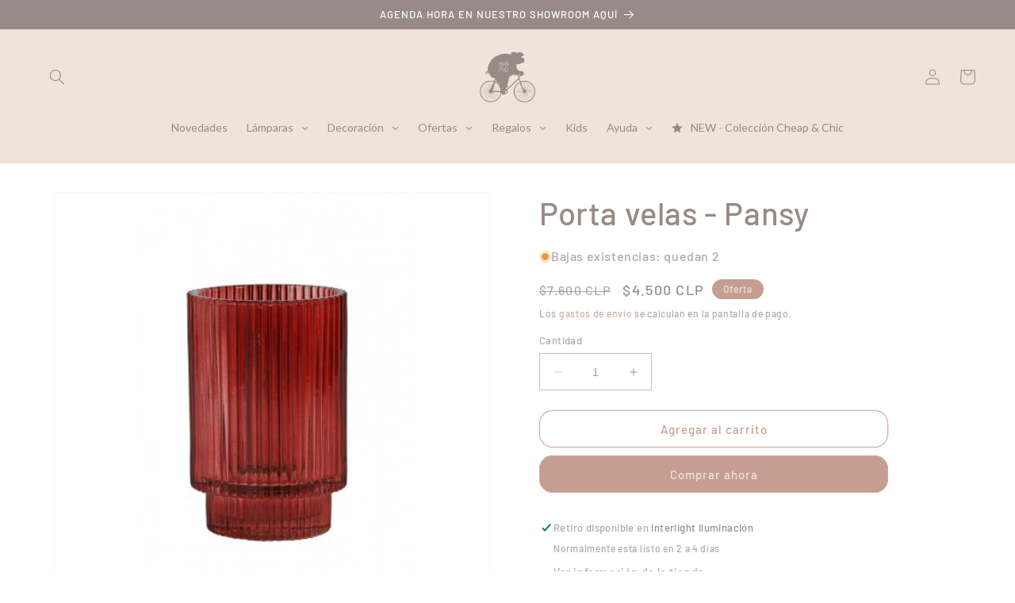

--- FILE ---
content_type: text/html; charset=utf-8
request_url: https://www.bigpig.cl/products/pansy-tealight
body_size: 67053
content:
<!doctype html>
<html class="no-js" lang="es">
  <head>
 
<meta charset="utf-8">
    <meta http-equiv="X-UA-Compatible" content="IE=edge">
    <meta name="viewport" content="width=device-width,initial-scale=1">
    <meta name="theme-color" content="">
    <link rel="canonical" href="https://www.bigpig.cl/products/pansy-tealight">
    <link rel="preconnect" href="https://cdn.shopify.com" crossorigin><link rel="icon" type="image/png" href="//www.bigpig.cl/cdn/shop/files/Favicon_256x256_12729e30-fdde-43a2-be4d-cd34a6078509.gif?crop=center&height=32&v=1666215729&width=32"><link rel="preconnect" href="https://fonts.shopifycdn.com" crossorigin><title>
      Porta velas - Pansy
 &ndash; Big Pig Chile ®</title>

    
      <meta name="description" content="Este tealight llama la atención por su gran altura además de una maravillosa textura e imponente color. Ideal para decorar tu mesa en noches románticas, o bien para decorar tus rincones favoritos, incluso puedes ponerle de lo que quieras, lápices, herramientas, utensilios, flores, o lo que se te ocurra.">
    

    

<meta property="og:site_name" content="Big Pig Chile ®">
<meta property="og:url" content="https://www.bigpig.cl/products/pansy-tealight">
<meta property="og:title" content="Porta velas - Pansy">
<meta property="og:type" content="product">
<meta property="og:description" content="Este tealight llama la atención por su gran altura además de una maravillosa textura e imponente color. Ideal para decorar tu mesa en noches románticas, o bien para decorar tus rincones favoritos, incluso puedes ponerle de lo que quieras, lápices, herramientas, utensilios, flores, o lo que se te ocurra."><meta property="og:image" content="http://www.bigpig.cl/cdn/shop/products/TEALIGHT_O8_5X13_CM_PHILON_GLASS_BURGUNDY.jpg?v=1625752182">
  <meta property="og:image:secure_url" content="https://www.bigpig.cl/cdn/shop/products/TEALIGHT_O8_5X13_CM_PHILON_GLASS_BURGUNDY.jpg?v=1625752182">
  <meta property="og:image:width" content="475">
  <meta property="og:image:height" content="475"><meta property="og:price:amount" content="4,500">
  <meta property="og:price:currency" content="CLP"><meta name="twitter:card" content="summary_large_image">
<meta name="twitter:title" content="Porta velas - Pansy">
<meta name="twitter:description" content="Este tealight llama la atención por su gran altura además de una maravillosa textura e imponente color. Ideal para decorar tu mesa en noches románticas, o bien para decorar tus rincones favoritos, incluso puedes ponerle de lo que quieras, lápices, herramientas, utensilios, flores, o lo que se te ocurra.">

    

    <script src="//www.bigpig.cl/cdn/shop/t/13/assets/constants.js?v=165488195745554878101676055140" defer="defer"></script>
    <script src="//www.bigpig.cl/cdn/shop/t/13/assets/pubsub.js?v=2921868252632587581676055147" defer="defer"></script>
    <script src="//www.bigpig.cl/cdn/shop/t/13/assets/global.js?v=85297797553816670871676055145" defer="defer"></script>
    <script>window.performance && window.performance.mark && window.performance.mark('shopify.content_for_header.start');</script><meta name="google-site-verification" content="_UG5YZ8UEn-sdyVZMArlTZ-A3y1t9noJt4c1iz7Msc0">
<meta name="google-site-verification" content="_UG5YZ8UEn-sdyVZMArlTZ-A3y1t9noJt4c1iz7Msc0">
<meta id="shopify-digital-wallet" name="shopify-digital-wallet" content="/27202786/digital_wallets/dialog">
<link rel="alternate" type="application/json+oembed" href="https://www.bigpig.cl/products/pansy-tealight.oembed">
<script async="async" src="/checkouts/internal/preloads.js?locale=es-CL"></script>
<script id="shopify-features" type="application/json">{"accessToken":"74ff706bc86f3f372caeb46673695bab","betas":["rich-media-storefront-analytics"],"domain":"www.bigpig.cl","predictiveSearch":true,"shopId":27202786,"locale":"es"}</script>
<script>var Shopify = Shopify || {};
Shopify.shop = "big-pig-chile.myshopify.com";
Shopify.locale = "es";
Shopify.currency = {"active":"CLP","rate":"1.0"};
Shopify.country = "CL";
Shopify.theme = {"name":"Dawn 8.0","id":136428486877,"schema_name":"Dawn","schema_version":"8.0.0","theme_store_id":887,"role":"main"};
Shopify.theme.handle = "null";
Shopify.theme.style = {"id":null,"handle":null};
Shopify.cdnHost = "www.bigpig.cl/cdn";
Shopify.routes = Shopify.routes || {};
Shopify.routes.root = "/";</script>
<script type="module">!function(o){(o.Shopify=o.Shopify||{}).modules=!0}(window);</script>
<script>!function(o){function n(){var o=[];function n(){o.push(Array.prototype.slice.apply(arguments))}return n.q=o,n}var t=o.Shopify=o.Shopify||{};t.loadFeatures=n(),t.autoloadFeatures=n()}(window);</script>
<script id="shop-js-analytics" type="application/json">{"pageType":"product"}</script>
<script defer="defer" async type="module" src="//www.bigpig.cl/cdn/shopifycloud/shop-js/modules/v2/client.init-shop-cart-sync_CvZOh8Af.es.esm.js"></script>
<script defer="defer" async type="module" src="//www.bigpig.cl/cdn/shopifycloud/shop-js/modules/v2/chunk.common_3Rxs6Qxh.esm.js"></script>
<script type="module">
  await import("//www.bigpig.cl/cdn/shopifycloud/shop-js/modules/v2/client.init-shop-cart-sync_CvZOh8Af.es.esm.js");
await import("//www.bigpig.cl/cdn/shopifycloud/shop-js/modules/v2/chunk.common_3Rxs6Qxh.esm.js");

  window.Shopify.SignInWithShop?.initShopCartSync?.({"fedCMEnabled":true,"windoidEnabled":true});

</script>
<script>(function() {
  var isLoaded = false;
  function asyncLoad() {
    if (isLoaded) return;
    isLoaded = true;
    var urls = ["https:\/\/chimpstatic.com\/mcjs-connected\/js\/users\/93ff84a8bf377e1e7bef2305c\/ad8d5ef0c6923e8e51cd07ca2.js?shop=big-pig-chile.myshopify.com","https:\/\/cdn.getcarro.com\/script-tags\/all\/050820094100.js?shop=big-pig-chile.myshopify.com","https:\/\/d3simhhj96xbrf.cloudfront.net\/js\/iagree?store=big-pig-chile.myshopify.com\u0026hand=gdLnmAk\u0026shop=big-pig-chile.myshopify.com","https:\/\/cdn.nfcube.com\/instafeed-6b3b4b7b01cda66c81ec573bb797ff38.js?shop=big-pig-chile.myshopify.com","\/\/cdn.shopify.com\/proxy\/984a978fda53ef82efe746a4d1b42d9dddaca117e77ea629c5d8e70c838dc0dd\/konigle.com\/sf\/profitjs\/e3cf9a8e80b84673ad3f5ba142dec06d\/init.js?shop=big-pig-chile.myshopify.com\u0026sp-cache-control=cHVibGljLCBtYXgtYWdlPTkwMA","https:\/\/requestquote.w3apps.co\/js\/app.js?shop=big-pig-chile.myshopify.com","https:\/\/static.klaviyo.com\/onsite\/js\/klaviyo.js?company_id=VzC2dx\u0026shop=big-pig-chile.myshopify.com","\/\/backinstock.useamp.com\/widget\/56622_1767158316.js?category=bis\u0026v=6\u0026shop=big-pig-chile.myshopify.com"];
    for (var i = 0; i < urls.length; i++) {
      var s = document.createElement('script');
      s.type = 'text/javascript';
      s.async = true;
      s.src = urls[i];
      var x = document.getElementsByTagName('script')[0];
      x.parentNode.insertBefore(s, x);
    }
  };
  if(window.attachEvent) {
    window.attachEvent('onload', asyncLoad);
  } else {
    window.addEventListener('load', asyncLoad, false);
  }
})();</script>
<script id="__st">var __st={"a":27202786,"offset":-10800,"reqid":"c93fad1c-d671-4450-862d-75457c2b89dc-1768786205","pageurl":"www.bigpig.cl\/products\/pansy-tealight","u":"3b6b9c4f406a","p":"product","rtyp":"product","rid":3939899801642};</script>
<script>window.ShopifyPaypalV4VisibilityTracking = true;</script>
<script id="captcha-bootstrap">!function(){'use strict';const t='contact',e='account',n='new_comment',o=[[t,t],['blogs',n],['comments',n],[t,'customer']],c=[[e,'customer_login'],[e,'guest_login'],[e,'recover_customer_password'],[e,'create_customer']],r=t=>t.map((([t,e])=>`form[action*='/${t}']:not([data-nocaptcha='true']) input[name='form_type'][value='${e}']`)).join(','),a=t=>()=>t?[...document.querySelectorAll(t)].map((t=>t.form)):[];function s(){const t=[...o],e=r(t);return a(e)}const i='password',u='form_key',d=['recaptcha-v3-token','g-recaptcha-response','h-captcha-response',i],f=()=>{try{return window.sessionStorage}catch{return}},m='__shopify_v',_=t=>t.elements[u];function p(t,e,n=!1){try{const o=window.sessionStorage,c=JSON.parse(o.getItem(e)),{data:r}=function(t){const{data:e,action:n}=t;return t[m]||n?{data:e,action:n}:{data:t,action:n}}(c);for(const[e,n]of Object.entries(r))t.elements[e]&&(t.elements[e].value=n);n&&o.removeItem(e)}catch(o){console.error('form repopulation failed',{error:o})}}const l='form_type',E='cptcha';function T(t){t.dataset[E]=!0}const w=window,h=w.document,L='Shopify',v='ce_forms',y='captcha';let A=!1;((t,e)=>{const n=(g='f06e6c50-85a8-45c8-87d0-21a2b65856fe',I='https://cdn.shopify.com/shopifycloud/storefront-forms-hcaptcha/ce_storefront_forms_captcha_hcaptcha.v1.5.2.iife.js',D={infoText:'Protegido por hCaptcha',privacyText:'Privacidad',termsText:'Términos'},(t,e,n)=>{const o=w[L][v],c=o.bindForm;if(c)return c(t,g,e,D).then(n);var r;o.q.push([[t,g,e,D],n]),r=I,A||(h.body.append(Object.assign(h.createElement('script'),{id:'captcha-provider',async:!0,src:r})),A=!0)});var g,I,D;w[L]=w[L]||{},w[L][v]=w[L][v]||{},w[L][v].q=[],w[L][y]=w[L][y]||{},w[L][y].protect=function(t,e){n(t,void 0,e),T(t)},Object.freeze(w[L][y]),function(t,e,n,w,h,L){const[v,y,A,g]=function(t,e,n){const i=e?o:[],u=t?c:[],d=[...i,...u],f=r(d),m=r(i),_=r(d.filter((([t,e])=>n.includes(e))));return[a(f),a(m),a(_),s()]}(w,h,L),I=t=>{const e=t.target;return e instanceof HTMLFormElement?e:e&&e.form},D=t=>v().includes(t);t.addEventListener('submit',(t=>{const e=I(t);if(!e)return;const n=D(e)&&!e.dataset.hcaptchaBound&&!e.dataset.recaptchaBound,o=_(e),c=g().includes(e)&&(!o||!o.value);(n||c)&&t.preventDefault(),c&&!n&&(function(t){try{if(!f())return;!function(t){const e=f();if(!e)return;const n=_(t);if(!n)return;const o=n.value;o&&e.removeItem(o)}(t);const e=Array.from(Array(32),(()=>Math.random().toString(36)[2])).join('');!function(t,e){_(t)||t.append(Object.assign(document.createElement('input'),{type:'hidden',name:u})),t.elements[u].value=e}(t,e),function(t,e){const n=f();if(!n)return;const o=[...t.querySelectorAll(`input[type='${i}']`)].map((({name:t})=>t)),c=[...d,...o],r={};for(const[a,s]of new FormData(t).entries())c.includes(a)||(r[a]=s);n.setItem(e,JSON.stringify({[m]:1,action:t.action,data:r}))}(t,e)}catch(e){console.error('failed to persist form',e)}}(e),e.submit())}));const S=(t,e)=>{t&&!t.dataset[E]&&(n(t,e.some((e=>e===t))),T(t))};for(const o of['focusin','change'])t.addEventListener(o,(t=>{const e=I(t);D(e)&&S(e,y())}));const B=e.get('form_key'),M=e.get(l),P=B&&M;t.addEventListener('DOMContentLoaded',(()=>{const t=y();if(P)for(const e of t)e.elements[l].value===M&&p(e,B);[...new Set([...A(),...v().filter((t=>'true'===t.dataset.shopifyCaptcha))])].forEach((e=>S(e,t)))}))}(h,new URLSearchParams(w.location.search),n,t,e,['guest_login'])})(!0,!0)}();</script>
<script integrity="sha256-4kQ18oKyAcykRKYeNunJcIwy7WH5gtpwJnB7kiuLZ1E=" data-source-attribution="shopify.loadfeatures" defer="defer" src="//www.bigpig.cl/cdn/shopifycloud/storefront/assets/storefront/load_feature-a0a9edcb.js" crossorigin="anonymous"></script>
<script data-source-attribution="shopify.dynamic_checkout.dynamic.init">var Shopify=Shopify||{};Shopify.PaymentButton=Shopify.PaymentButton||{isStorefrontPortableWallets:!0,init:function(){window.Shopify.PaymentButton.init=function(){};var t=document.createElement("script");t.src="https://www.bigpig.cl/cdn/shopifycloud/portable-wallets/latest/portable-wallets.es.js",t.type="module",document.head.appendChild(t)}};
</script>
<script data-source-attribution="shopify.dynamic_checkout.buyer_consent">
  function portableWalletsHideBuyerConsent(e){var t=document.getElementById("shopify-buyer-consent"),n=document.getElementById("shopify-subscription-policy-button");t&&n&&(t.classList.add("hidden"),t.setAttribute("aria-hidden","true"),n.removeEventListener("click",e))}function portableWalletsShowBuyerConsent(e){var t=document.getElementById("shopify-buyer-consent"),n=document.getElementById("shopify-subscription-policy-button");t&&n&&(t.classList.remove("hidden"),t.removeAttribute("aria-hidden"),n.addEventListener("click",e))}window.Shopify?.PaymentButton&&(window.Shopify.PaymentButton.hideBuyerConsent=portableWalletsHideBuyerConsent,window.Shopify.PaymentButton.showBuyerConsent=portableWalletsShowBuyerConsent);
</script>
<script>
  function portableWalletsCleanup(e){e&&e.src&&console.error("Failed to load portable wallets script "+e.src);var t=document.querySelectorAll("shopify-accelerated-checkout .shopify-payment-button__skeleton, shopify-accelerated-checkout-cart .wallet-cart-button__skeleton"),e=document.getElementById("shopify-buyer-consent");for(let e=0;e<t.length;e++)t[e].remove();e&&e.remove()}function portableWalletsNotLoadedAsModule(e){e instanceof ErrorEvent&&"string"==typeof e.message&&e.message.includes("import.meta")&&"string"==typeof e.filename&&e.filename.includes("portable-wallets")&&(window.removeEventListener("error",portableWalletsNotLoadedAsModule),window.Shopify.PaymentButton.failedToLoad=e,"loading"===document.readyState?document.addEventListener("DOMContentLoaded",window.Shopify.PaymentButton.init):window.Shopify.PaymentButton.init())}window.addEventListener("error",portableWalletsNotLoadedAsModule);
</script>

<script type="module" src="https://www.bigpig.cl/cdn/shopifycloud/portable-wallets/latest/portable-wallets.es.js" onError="portableWalletsCleanup(this)" crossorigin="anonymous"></script>
<script nomodule>
  document.addEventListener("DOMContentLoaded", portableWalletsCleanup);
</script>

<link id="shopify-accelerated-checkout-styles" rel="stylesheet" media="screen" href="https://www.bigpig.cl/cdn/shopifycloud/portable-wallets/latest/accelerated-checkout-backwards-compat.css" crossorigin="anonymous">
<style id="shopify-accelerated-checkout-cart">
        #shopify-buyer-consent {
  margin-top: 1em;
  display: inline-block;
  width: 100%;
}

#shopify-buyer-consent.hidden {
  display: none;
}

#shopify-subscription-policy-button {
  background: none;
  border: none;
  padding: 0;
  text-decoration: underline;
  font-size: inherit;
  cursor: pointer;
}

#shopify-subscription-policy-button::before {
  box-shadow: none;
}

      </style>
<script id="sections-script" data-sections="header,footer" defer="defer" src="//www.bigpig.cl/cdn/shop/t/13/compiled_assets/scripts.js?v=7695"></script>
<script>window.performance && window.performance.mark && window.performance.mark('shopify.content_for_header.end');</script>


    <style data-shopify>
      @font-face {
  font-family: Barlow;
  font-weight: 500;
  font-style: normal;
  font-display: swap;
  src: url("//www.bigpig.cl/cdn/fonts/barlow/barlow_n5.a193a1990790eba0cc5cca569d23799830e90f07.woff2") format("woff2"),
       url("//www.bigpig.cl/cdn/fonts/barlow/barlow_n5.ae31c82169b1dc0715609b8cc6a610b917808358.woff") format("woff");
}

      @font-face {
  font-family: Barlow;
  font-weight: 700;
  font-style: normal;
  font-display: swap;
  src: url("//www.bigpig.cl/cdn/fonts/barlow/barlow_n7.691d1d11f150e857dcbc1c10ef03d825bc378d81.woff2") format("woff2"),
       url("//www.bigpig.cl/cdn/fonts/barlow/barlow_n7.4fdbb1cb7da0e2c2f88492243ffa2b4f91924840.woff") format("woff");
}

      @font-face {
  font-family: Barlow;
  font-weight: 500;
  font-style: italic;
  font-display: swap;
  src: url("//www.bigpig.cl/cdn/fonts/barlow/barlow_i5.714d58286997b65cd479af615cfa9bb0a117a573.woff2") format("woff2"),
       url("//www.bigpig.cl/cdn/fonts/barlow/barlow_i5.0120f77e6447d3b5df4bbec8ad8c2d029d87fb21.woff") format("woff");
}

      @font-face {
  font-family: Barlow;
  font-weight: 700;
  font-style: italic;
  font-display: swap;
  src: url("//www.bigpig.cl/cdn/fonts/barlow/barlow_i7.50e19d6cc2ba5146fa437a5a7443c76d5d730103.woff2") format("woff2"),
       url("//www.bigpig.cl/cdn/fonts/barlow/barlow_i7.47e9f98f1b094d912e6fd631cc3fe93d9f40964f.woff") format("woff");
}

      @font-face {
  font-family: Barlow;
  font-weight: 500;
  font-style: normal;
  font-display: swap;
  src: url("//www.bigpig.cl/cdn/fonts/barlow/barlow_n5.a193a1990790eba0cc5cca569d23799830e90f07.woff2") format("woff2"),
       url("//www.bigpig.cl/cdn/fonts/barlow/barlow_n5.ae31c82169b1dc0715609b8cc6a610b917808358.woff") format("woff");
}


      :root {
        --font-body-family: Barlow, sans-serif;
        --font-body-style: normal;
        --font-body-weight: 500;
        --font-body-weight-bold: 800;

        --font-heading-family: Barlow, sans-serif;
        --font-heading-style: normal;
        --font-heading-weight: 500;

        --font-body-scale: 1.0;
        --font-heading-scale: 1.0;

        --color-base-text: 151, 139, 135;
        --color-shadow: 151, 139, 135;
        --color-base-background-1: 255, 255, 255;
        --color-base-background-2: 239, 227, 218;
        --color-base-solid-button-labels: 239, 227, 218;
        --color-base-outline-button-labels: 198, 158, 145;
        --color-base-accent-1: 198, 158, 145;
        --color-base-accent-2: 198, 158, 145;
        --payment-terms-background-color: #ffffff;

        --gradient-base-background-1: #ffffff;
        --gradient-base-background-2: #efe3da;
        --gradient-base-accent-1: #c69e91;
        --gradient-base-accent-2: #c69e91;

        --media-padding: px;
        --media-border-opacity: 0.05;
        --media-border-width: 1px;
        --media-radius: 0px;
        --media-shadow-opacity: 0.0;
        --media-shadow-horizontal-offset: 0px;
        --media-shadow-vertical-offset: 4px;
        --media-shadow-blur-radius: 5px;
        --media-shadow-visible: 0;

        --page-width: 160rem;
        --page-width-margin: 0rem;

        --product-card-image-padding: 0.0rem;
        --product-card-corner-radius: 0.0rem;
        --product-card-text-alignment: left;
        --product-card-border-width: 0.0rem;
        --product-card-border-opacity: 0.1;
        --product-card-shadow-opacity: 0.0;
        --product-card-shadow-visible: 0;
        --product-card-shadow-horizontal-offset: 0.0rem;
        --product-card-shadow-vertical-offset: 0.4rem;
        --product-card-shadow-blur-radius: 0.5rem;

        --collection-card-image-padding: 0.0rem;
        --collection-card-corner-radius: 0.0rem;
        --collection-card-text-alignment: left;
        --collection-card-border-width: 0.0rem;
        --collection-card-border-opacity: 0.1;
        --collection-card-shadow-opacity: 0.0;
        --collection-card-shadow-visible: 0;
        --collection-card-shadow-horizontal-offset: 0.0rem;
        --collection-card-shadow-vertical-offset: 0.4rem;
        --collection-card-shadow-blur-radius: 0.5rem;

        --blog-card-image-padding: 0.0rem;
        --blog-card-corner-radius: 0.0rem;
        --blog-card-text-alignment: left;
        --blog-card-border-width: 0.0rem;
        --blog-card-border-opacity: 0.1;
        --blog-card-shadow-opacity: 0.0;
        --blog-card-shadow-visible: 0;
        --blog-card-shadow-horizontal-offset: 0.0rem;
        --blog-card-shadow-vertical-offset: 0.4rem;
        --blog-card-shadow-blur-radius: 0.5rem;

        --badge-corner-radius: 4.0rem;

        --popup-border-width: 1px;
        --popup-border-opacity: 0.1;
        --popup-corner-radius: 0px;
        --popup-shadow-opacity: 0.0;
        --popup-shadow-horizontal-offset: 0px;
        --popup-shadow-vertical-offset: 4px;
        --popup-shadow-blur-radius: 5px;

        --drawer-border-width: 1px;
        --drawer-border-opacity: 0.1;
        --drawer-shadow-opacity: 0.0;
        --drawer-shadow-horizontal-offset: 0px;
        --drawer-shadow-vertical-offset: 4px;
        --drawer-shadow-blur-radius: 5px;

        --spacing-sections-desktop: 0px;
        --spacing-sections-mobile: 0px;

        --grid-desktop-vertical-spacing: 8px;
        --grid-desktop-horizontal-spacing: 8px;
        --grid-mobile-vertical-spacing: 4px;
        --grid-mobile-horizontal-spacing: 4px;

        --text-boxes-border-opacity: 0.1;
        --text-boxes-border-width: 0px;
        --text-boxes-radius: 0px;
        --text-boxes-shadow-opacity: 0.0;
        --text-boxes-shadow-visible: 0;
        --text-boxes-shadow-horizontal-offset: 0px;
        --text-boxes-shadow-vertical-offset: 4px;
        --text-boxes-shadow-blur-radius: 5px;

        --buttons-radius: 16px;
        --buttons-radius-outset: 17px;
        --buttons-border-width: 1px;
        --buttons-border-opacity: 0.8;
        --buttons-shadow-opacity: 0.0;
        --buttons-shadow-visible: 0;
        --buttons-shadow-horizontal-offset: 0px;
        --buttons-shadow-vertical-offset: 4px;
        --buttons-shadow-blur-radius: 5px;
        --buttons-border-offset: 0.3px;

        --inputs-radius: 0px;
        --inputs-border-width: 1px;
        --inputs-border-opacity: 0.55;
        --inputs-shadow-opacity: 0.0;
        --inputs-shadow-horizontal-offset: 0px;
        --inputs-margin-offset: 0px;
        --inputs-shadow-vertical-offset: 4px;
        --inputs-shadow-blur-radius: 5px;
        --inputs-radius-outset: 0px;

        --variant-pills-radius: 40px;
        --variant-pills-border-width: 1px;
        --variant-pills-border-opacity: 0.55;
        --variant-pills-shadow-opacity: 0.0;
        --variant-pills-shadow-horizontal-offset: 0px;
        --variant-pills-shadow-vertical-offset: 4px;
        --variant-pills-shadow-blur-radius: 5px;
      }

      *,
      *::before,
      *::after {
        box-sizing: inherit;
      }

      html {
        box-sizing: border-box;
        font-size: calc(var(--font-body-scale) * 62.5%);
        height: 100%;
      }

      body {
        display: grid;
        grid-template-rows: auto auto 1fr auto;
        grid-template-columns: 100%;
        min-height: 100%;
        margin: 0;
        font-size: 1.5rem;
        letter-spacing: 0.06rem;
        line-height: calc(1 + 0.8 / var(--font-body-scale));
        font-family: var(--font-body-family);
        font-style: var(--font-body-style);
        font-weight: var(--font-body-weight);
      }

      @media screen and (min-width: 750px) {
        body {
          font-size: 1.6rem;
        }
      }
    </style>

    <link href="//www.bigpig.cl/cdn/shop/t/13/assets/base.css?v=76713741396738071001711034106" rel="stylesheet" type="text/css" media="all" />
<link rel="preload" as="font" href="//www.bigpig.cl/cdn/fonts/barlow/barlow_n5.a193a1990790eba0cc5cca569d23799830e90f07.woff2" type="font/woff2" crossorigin><link rel="preload" as="font" href="//www.bigpig.cl/cdn/fonts/barlow/barlow_n5.a193a1990790eba0cc5cca569d23799830e90f07.woff2" type="font/woff2" crossorigin><link rel="stylesheet" href="//www.bigpig.cl/cdn/shop/t/13/assets/component-predictive-search.css?v=85913294783299393391676055142" media="print" onload="this.media='all'"><script>document.documentElement.className = document.documentElement.className.replace('no-js', 'js');
    if (Shopify.designMode) {
      document.documentElement.classList.add('shopify-design-mode');
    }
    </script>
  
        
        
  










<!-- BEGIN app block: shopify://apps/globo-mega-menu/blocks/app-embed/7a00835e-fe40-45a5-a615-2eb4ab697b58 -->
<link href="//cdn.shopify.com/extensions/019b6e53-04e2-713c-aa06-5bced6079bf6/menufrontend-304/assets/main-navigation-styles.min.css" rel="stylesheet" type="text/css" media="all" />
<link href="//cdn.shopify.com/extensions/019b6e53-04e2-713c-aa06-5bced6079bf6/menufrontend-304/assets/theme-styles.min.css" rel="stylesheet" type="text/css" media="all" />
<script type="text/javascript" hs-ignore data-cookieconsent="ignore" data-ccm-injected>
document.getElementsByTagName('html')[0].classList.add('globo-menu-loading');
window.GloboMenuConfig = window.GloboMenuConfig || {}
window.GloboMenuConfig.curLocale = "es";
window.GloboMenuConfig.shop = "big-pig-chile.myshopify.com";
window.GloboMenuConfig.GloboMenuLocale = "es";
window.GloboMenuConfig.locale = "es";
window.menuRootUrl = "";
window.GloboMenuCustomer = false;
window.GloboMenuAssetsUrl = 'https://cdn.shopify.com/extensions/019b6e53-04e2-713c-aa06-5bced6079bf6/menufrontend-304/assets/';
window.GloboMenuFilesUrl = '//www.bigpig.cl/cdn/shop/files/';
window.GloboMenuLinklists = {"main-menu": [{'url' :"\/collections\/new-in", 'title': "New"},{'url' :"\/collections\/colgantes", 'title': "Colgantes"},{'url' :"\/collections\/sobremesa", 'title': "Sobremesa"},{'url' :"\/collections\/apliques", 'title': "Apliques"},{'url' :"\/collections\/de-pie", 'title': "Pie"},{'url' :"\/collections\/focos", 'title': "Focos"},{'url' :"\/collections\/plafones", 'title': "Plafones"},{'url' :"\/collections\/exterior", 'title': "Exterior"},{'url' :"\/collections\/bano", 'title': "Baño"},{'url' :"#", 'title': "Accesorios"},{'url' :"#", 'title': "Decoración"},{'url' :"#", 'title': "Click \u0026 Collect"},{'url' :"#", 'title': "Ofertas"},{'url' :"#", 'title': "Regalos"},{'url' :"https:\/\/www.bigpigkids.cl\/", 'title': "Kids"},{'url' :"#", 'title': "Ayuda"},{'url' :"\/pages\/contactanos", 'title': "Contacto"}],"footer": [{'url' :"\/pages\/nosotros", 'title': "Nosotros"},{'url' :"https:\/\/bigpig.setmore.com\/showroom", 'title': "Agenda Visita al Showroom"},{'url' :"https:\/\/www.instagram.com\/bigpig_chile\/", 'title': "Inspiración"},{'url' :"https:\/\/www.bigpigkids.cl\/", 'title': "Big Pig Kids"},{'url' :"\/policies\/terms-of-service", 'title': "Términos del servicio"},{'url' :"\/policies\/refund-policy", 'title': "Política de reembolso"},{'url' :"https:\/\/www.temporailuminacion.cl", 'title': "Venta al por mayor"}],"deco": [{'url' :"\/collections\/accesorios", 'title': "ADORNOS"},{'url' :"\/collections\/ornamentos", 'title': "ALFOMBRAS"},{'url' :"\/collections\/cocina", 'title': "COCINA + MESA"},{'url' :"\/collections\/espejos", 'title': "ESPEJOS"},{'url' :"\/collections\/mesas", 'title': "MESAS"},{'url' :"\/collections\/taburetes-bancas", 'title': "TABURETES + BANCAS"},{'url' :"\/collections\/muebles", 'title': "REPISAS + COGADORES"},{'url' :"\/collections\/escaleras", 'title': "ESCALERAS"},{'url' :"\/collections\/organizacion", 'title': "ORGANIZACIÓN"},{'url' :"\/collections\/tealights", 'title': "TEALIGHTS + FANALES"},{'url' :"\/collections\/textil", 'title': "TEXTILES"}],"apliques": [{'url' :"\/collections\/apliques", 'title': "TODOS"},{'url' :"\/collections\/lectura", 'title': "LECTURA"},{'url' :"\/collections\/con-cable", 'title': "CON CABLE"},{'url' :"\/collections\/con-interruptor", 'title': "CON INTERRUPTOR"},{'url' :"\/collections\/para-terraza", 'title': "TERRAZA"}],"servicio-al-cliente": [{'url' :"\/pages\/preguntas-frecuentes", 'title': "Preguntas Frecuentes"},{'url' :"mailto:contacto@bigpig.cl", 'title': "Contacto"},{'url' :"https:\/\/www.bigpig.cl\/account\/login", 'title': "Cambios o Devoluciones"},{'url' :"\/policies\/terms-of-service", 'title': "Garantía"},{'url' :"https:\/\/www.instagram.com\/instalacion_lamparas\/", 'title': "Instalador Recomendado"},{'url' :"\/policies\/shipping-policy", 'title': "Política de envío"},{'url' :"\/policies\/privacy-policy", 'title': "Política de privacidad"}],"customer-account-main-menu": [{'url' :"\/", 'title': "Tienda"},{'url' :"https:\/\/shopify.com\/27202786\/account\/orders?locale=es\u0026region_country=CL", 'title': "Orders"}]}
window.GloboMenuConfig.is_app_embedded = true;
window.showAdsInConsole = true;
</script>

<link href="//cdn.shopify.com/extensions/019b6e53-04e2-713c-aa06-5bced6079bf6/menufrontend-304/assets/remixicon.min.css" rel="stylesheet" type="text/css" media="all" />

<script hs-ignore data-cookieconsent="ignore" data-ccm-injected type="text/javascript">
  window.GloboMenus = window.GloboMenus || [];
  var menuKey = 24230;
  window.GloboMenus[menuKey] = window.GloboMenus[menuKey] || {};
  window.GloboMenus[menuKey].id = menuKey;window.GloboMenus[menuKey].replacement = {"type":"auto","main_menu":"main-menu","mobile_menu":"main-menu","main_menu_selector":".globo-menu-desktop > ul","mobile_menu_selector":"div#menu-drawer ul.menu-drawer__menu.list-menu"};window.GloboMenus[menuKey].type = "main";
  window.GloboMenus[menuKey].schedule = {"enable":false,"from":"0","to":"0"};
  window.GloboMenus[menuKey].settings ={"font":{"tab_fontsize":"14","menu_fontsize":"14","tab_fontfamily":"Work Sans","tab_fontweight":"500","menu_fontfamily":"Lato","menu_fontweight":"regular","tab_fontfamily_2":"Lato","menu_fontfamily_2":"assista","submenu_text_fontsize":"13","tab_fontfamily_custom":true,"menu_fontfamily_custom":false,"submenu_text_fontfamily":"Work Sans","submenu_text_fontweight":"400","submenu_heading_fontsize":"14","submenu_text_fontfamily_2":"Lato","submenu_heading_fontfamily":"Work Sans","submenu_heading_fontweight":"600","submenu_description_fontsize":"12","submenu_heading_fontfamily_2":"Lato","submenu_description_fontfamily":"Work Sans","submenu_description_fontweight":"400","submenu_text_fontfamily_custom":true,"submenu_description_fontfamily_2":"Lato","submenu_heading_fontfamily_custom":true,"submenu_description_fontfamily_custom":true},"color":{"menu_text":"rgba(151, 139, 135, 1)","menu_border":"rgba(239, 227, 218, 1)","submenu_text":"rgba(151, 139, 135, 1)","atc_text_color":"rgba(239, 227, 218, 1)","submenu_border":"rgba(246, 243, 242, 1)","menu_background":"rgba(239, 227, 218, 1)","menu_text_hover":"rgba(198, 158, 145, 1)","sale_text_color":"rgba(239, 227, 218, 1)","submenu_heading":"rgba(151, 139, 135, 1)","tab_heading_color":"rgba(151, 139, 135, 1)","soldout_text_color":"rgba(239, 227, 218, 1)","submenu_background":"rgba(246, 243, 242, 1)","submenu_text_hover":"rgba(219, 205, 201, 1)","submenu_description":"rgba(151, 139, 135, 1)","atc_background_color":"rgba(198, 158, 145, 1)","atc_text_color_hover":"rgba(239, 227, 218, 1)","tab_background_hover":"rgba(151, 139, 135, 1)","menu_background_hover":"rgba(246, 243, 242, 1)","sale_background_color":"rgba(198, 158, 145, 1)","soldout_background_color":"rgba(151, 139, 135, 1)","tab_heading_active_color":"rgba(239, 227, 218, 1)","submenu_description_hover":"rgba(239, 227, 218, 1)","atc_background_color_hover":"rgba(151, 139, 135, 1)"},"general":{"align":"center","login":false,"border":false,"logout":false,"search":false,"account":false,"trigger":"hover","register":false,"atcButton":false,"indicators":true,"responsive":"768","transition":"fade","menu_padding":"12","carousel_loop":true,"mobile_border":false,"mobile_trigger":"click","submenu_border":false,"tab_lineheight":"50","menu_lineheight":"50","lazy_load_enable":false,"transition_delay":"150","transition_speed":"300","carousel_auto_play":true,"dropdown_lineheight":"50","linklist_lineheight":"30","mobile_sticky_header":true,"desktop_sticky_header":true,"mobile_hide_linklist_submenu":false},"language":{"name":"Name","sale":"Sale","send":"Send","view":"View details","email":"Email","phone":"Phone Number","search":"Search for...","message":"Message","sold_out":"Sold out","search_es":"Buscar","add_to_cart":"Add to cart","add_to_cart_es":"Añadir a mi bolsa"}};
  window.GloboMenus[menuKey].itemsLength = 8;
</script><script type="template/html" id="globoMenu24230HTML"><ul class="gm-menu gm-menu-24230 gm-has-retractor gm-submenu-align-center gm-menu-trigger-hover gm-transition-fade" data-menu-id="24230" data-transition-speed="300" data-transition-delay="150">
<li data-gmmi="0" data-gmdi="0" class="gm-item gm-level-0"><a class="gm-target" title="Novedades" href="/collections/new-in"><span class="gm-text">Novedades</span></a></li>

<li data-gmmi="1" data-gmdi="1" class="gm-item gm-level-0 gm-has-submenu gm-submenu-dropdown gm-submenu-align-left"><a class="gm-target" title="Lámparas" href="#"><span class="gm-text">Lámparas</span><span class="gm-retractor"></span></a><ul class="gm-submenu gm-dropdown gm-orientation-vertical ">
<li class="gm-item"><a class="gm-target" title="Colgantes" href="/collections/colgantes"><span class="gm-text">Colgantes</span></a>
</li>
<li class="gm-item"><a class="gm-target" title="De Sobremesa" href="/collections/sobremesa"><span class="gm-text">De Sobremesa</span></a>
</li>
<li class="gm-item gm-has-submenu gm-submenu-dropdown gm-submenu-align-left"><a class="gm-target" title="Apliques" href="/collections/apliques"><span class="gm-text">Apliques</span><span class="gm-retractor"></span></a><ul class="gm-submenu gm-dropdown gm-orientation-vertical ">
<li class="gm-item"><a class="gm-target" title="Todos" href="/collections/apliques"><span class="gm-text">Todos</span></a>
</li>
<li class="gm-item"><a class="gm-target" title="Con Cable" href="/collections/con-cable"><span class="gm-text">Con Cable</span></a>
</li>
<li class="gm-item"><a class="gm-target" title="Con Interruptor" href="/collections/con-interruptor"><span class="gm-text">Con Interruptor</span></a>
</li>
<li class="gm-item"><a class="gm-target" title="Para Lectura" href="/collections/lectura"><span class="gm-text">Para Lectura</span></a>
</li>
<li class="gm-item"><a class="gm-target" title="Para Terraza" href="/collections/para-terraza"><span class="gm-text">Para Terraza</span></a>
</li></ul>
</li>
<li class="gm-item"><a class="gm-target" title="De Pie" href="/collections/de-pie"><span class="gm-text">De Pie</span></a>
</li>
<li class="gm-item"><a class="gm-target" title="Focos" href="/collections/focos"><span class="gm-text">Focos</span></a>
</li>
<li class="gm-item"><a class="gm-target" title="Rieles + Focos" href="/collections/rieles-y-focos"><span class="gm-text">Rieles + Focos</span></a>
</li>
<li class="gm-item"><a class="gm-target" title="Plafones" href="/collections/plafones"><span class="gm-text">Plafones</span></a>
</li>
<li class="gm-item"><a class="gm-target" title="De Exterior" href="/collections/exterior"><span class="gm-text">De Exterior</span></a>
</li>
<li class="gm-item"><a class="gm-target" title="Ampolletas" href="/collections/ampolletas"><span class="gm-text">Ampolletas</span></a>
</li>
<li class="gm-item"><a class="gm-target" title="Rosetones" href="/collections/rosetones"><span class="gm-text">Rosetones</span></a>
</li>
<li class="gm-item"><a class="gm-target" title="Accesorios" href="/collections/accesorios-1"><span class="gm-text">Accesorios</span></a>
</li>
<li class="gm-item"><a class="gm-target" title="Repuestos" href="/collections/repuestos"><span class="gm-text">Repuestos</span></a>
</li></ul></li>

<li data-gmmi="2" data-gmdi="2" class="gm-item gm-level-0 gm-has-submenu gm-submenu-mega gm-submenu-align-full"><a class="gm-target" title="Decoración" href="/collections/decoracion"><span class="gm-text">Decoración</span><span class="gm-retractor"></span></a><div 
      class="gm-submenu gm-mega" 
      style=""
    ><div style="" class="submenu-background"></div>
      <ul class="gm-grid">
<li class="gm-item gm-grid-item gmcol-3 gm-has-submenu"><ul style="--columns:1" class="gm-links">
<li class="gm-item gm-heading"><a class="gm-target" title="Mundo Deco" href="/collections/decoracion"><span class="gm-text">Mundo Deco</span></a>
</li>
<li class="gm-item"><a class="gm-target" title="Accesorios decorativos" href="https://www.bigpig.cl/collections/accesorios-decorativos"><span class="gm-text">Accesorios decorativos</span></a>
</li>
<li class="gm-item"><a class="gm-target" title="Aromas" href="/collections/aromas"><span class="gm-text">Aromas</span></a>
</li>
<li class="gm-item"><a class="gm-target" title="Alfombras" href="/collections/ornamentos"><span class="gm-text">Alfombras</span></a>
</li>
<li class="gm-item"><a class="gm-target" title="Bandejas y centros de mesa" href="/collections/bandejas-y-centros-de-mesa"><span class="gm-text">Bandejas y centros de mesa</span></a>
</li>
<li class="gm-item"><a class="gm-target" title="Canastos" href="https://www.bigpig.cl/collections/organizacion"><span class="gm-text">Canastos</span></a>
</li>
<li class="gm-item"><a class="gm-target" title="Candelabros y portavelas" href="/collections/tealights"><span class="gm-text">Candelabros y portavelas</span></a>
</li>
<li class="gm-item"><a class="gm-target" title="Cocina y Mesa" href="/collections/cocina"><span class="gm-text">Cocina y Mesa</span></a>
</li>
<li class="gm-item"><a class="gm-target" title="Cojines y mantas" href="/collections/textil"><span class="gm-text">Cojines y mantas</span></a>
</li>
<li class="gm-item"><a class="gm-target" title="Espejos" href="/collections/espejos"><span class="gm-text">Espejos</span></a>
</li>
<li class="gm-item"><a class="gm-target" title="Jarrones y vasijas" href="https://www.bigpig.cl/collections/jarrones-y-vasijas"><span class="gm-text">Jarrones y vasijas</span></a>
</li>
<li class="gm-item"><a class="gm-target" title="Mesas: Comedor, laterales &amp; centro" href="/collections/mesas"><span class="gm-text">Mesas: Comedor, laterales & centro</span></a>
</li>
<li class="gm-item"><a class="gm-target" title="Muebles" href="https://www.bigpig.cl/collections/muebles-1"><span class="gm-text">Muebles</span></a>
</li>
<li class="gm-item"><a class="gm-target" title="Repisas y percheros" href="https://www.bigpig.cl/collections/muebles"><span class="gm-text">Repisas y percheros</span></a>
</li>
<li class="gm-item"><a class="gm-target" title="Velas / Fanales LED" href="/collections/velas-fanales-led"><span class="gm-text">Velas / Fanales LED</span></a>
</li></ul>
</li>
<li class="gm-item gm-grid-item gmcol-9">
      <ul class="gm-products-carousel"><li class="gm-heading">
          <a class="gm-target">Los más populares</a>
        </li><li id="gm-owlcarousel-outer" class="gm-owlcarousel-outer">
          <div class="gm-owlcarousel owl-carousel" data-show="4" data-autoplay="true" data-loop="true"><!-- BEGIN app snippet: menu.item.products --><div class="gm-single-product">
          <a href="/products/home-spray-500-ml" class="gm-target"><div class="gm-product-img"><img
            
            data-sizes="auto"
            src="//www.bigpig.cl/cdn/shop/files/imagen5-1_large.webp?v=1746815203"
            width="651"
            height="651"
            loading="lazy"
            data-widths="[40, 100, 140, 180, 250, 260, 275, 305, 440, 610, 720, 930, 1080]"
            class="gm-product-img"
            alt="Home spray 500 ml Madison"
          /></div>
            <div class="gm-product-vendor">Madison</div>
            <div class="gm-product-name">Home spray 500 ml Madison</div>
            <div class="gm-product">
              <div class="gm-product-price">
                <span class="gm-price">$17.990</span></div></div>
          </a>
        </div><div class="gm-single-product">
          <a href="/products/banqueta-new-mediterranean-black" class="gm-target"><div class="gm-product-img"><img
            
            data-sizes="auto"
            src="//www.bigpig.cl/cdn/shop/files/6784512_S1_large.jpg?v=1746370746"
            width="994"
            height="994"
            loading="lazy"
            data-widths="[40, 100, 140, 180, 250, 260, 275, 305, 440, 610, 720, 930, 1080]"
            class="gm-product-img"
            alt="Banqueta New Mediterranean black"
          /></div>
            <div class="gm-product-vendor">LL</div>
            <div class="gm-product-name">Banqueta New Mediterranean black</div>
            <div class="gm-product">
              <div class="gm-product-price">
                <span class="gm-price">$357.900</span></div></div>
          </a>
        </div><div class="gm-single-product">
          <a href="/products/arrimo-rachel" class="gm-target"><div class="gm-product-img"><img
            
            data-sizes="auto"
            src="//www.bigpig.cl/cdn/shop/files/5511984_S1_large.jpg?v=1746370703"
            width="994"
            height="994"
            loading="lazy"
            data-widths="[40, 100, 140, 180, 250, 260, 275, 305, 440, 610, 720, 930, 1080]"
            class="gm-product-img"
            alt="Arrimo Rachel"
          /></div>
            <div class="gm-product-vendor">LL</div>
            <div class="gm-product-name">Arrimo Rachel</div>
            <div class="gm-product">
              <div class="gm-product-price">
                <span class="gm-price">$949.900</span></div></div>
          </a>
        </div><div class="gm-single-product">
          <a href="/products/jarron-pointelle-vertical" class="gm-target"><div class="gm-product-img"><img
            
            data-sizes="auto"
            src="//www.bigpig.cl/cdn/shop/files/5886843_S1_large.jpg?v=1746370841"
            width="988"
            height="988"
            loading="lazy"
            data-widths="[40, 100, 140, 180, 250, 260, 275, 305, 440, 610, 720, 930, 1080]"
            class="gm-product-img"
            alt="Jarrón Pointelle Vertical"
          /></div>
            <div class="gm-product-vendor">LL</div>
            <div class="gm-product-name">Jarrón Pointelle Vertical</div>
            <div class="gm-product">
              <div class="gm-product-price">
                <span class="gm-price">$69.900</span></div></div>
          </a>
        </div><div class="gm-single-product">
          <a href="/products/fanal-tealight-paris" class="gm-target"><div class="gm-product-img"><img
            
            data-sizes="auto"
            src="//www.bigpig.cl/cdn/shop/files/7749812_S1_large.jpg?v=1746370865"
            width="1500"
            height="1500"
            loading="lazy"
            data-widths="[40, 100, 140, 180, 250, 260, 275, 305, 440, 610, 720, 930, 1080]"
            class="gm-product-img"
            alt="Fanal - Tealight Paris"
          /></div>
            <div class="gm-product-vendor">LL</div>
            <div class="gm-product-name">Fanal - Tealight Paris</div>
            <div class="gm-product">
              <div class="gm-product-price">
                <span class="gm-price">$20.900</span></div></div>
          </a>
        </div><div class="gm-single-product">
          <a href="/products/light-my-night-dos-colores" class="gm-target"><div class="gm-product-img"><img
            
            data-sizes="auto"
            src="//www.bigpig.cl/cdn/shop/products/6033012_11_302e797f-5084-481c-95e8-8fbb5d691d4d_large.jpg?v=1746370883"
            width="694"
            height="694"
            loading="lazy"
            data-widths="[40, 100, 140, 180, 250, 260, 275, 305, 440, 610, 720, 930, 1080]"
            class="gm-product-img"
            alt="Candelabro - Light my night (Dos colores)"
          /></div>
            <div class="gm-product-vendor">LL</div>
            <div class="gm-product-name">Candelabro - Light my night (Dos colores)</div>
            <div class="gm-product">
              <div class="gm-product-price">
                <span class="gm-price">$14.900</span></div></div>
          </a>
        </div><div class="gm-single-product">
          <a href="/products/canastos-mangata-raw" class="gm-target"><div class="gm-product-img"><img
            
            data-sizes="auto"
            src="//www.bigpig.cl/cdn/shop/files/5997083_S1_large.jpg?v=1746370901"
            width="900"
            height="900"
            loading="lazy"
            data-widths="[40, 100, 140, 180, 250, 260, 275, 305, 440, 610, 720, 930, 1080]"
            class="gm-product-img"
            alt="Canastos Mangata Raw"
          /></div>
            <div class="gm-product-vendor">LL</div>
            <div class="gm-product-name">Canastos Mangata Raw</div>
            <div class="gm-product">
              <div class="gm-product-price">
                <span class="gm-price">$43.900</span></div></div>
          </a>
        </div><div class="gm-single-product">
          <a href="/products/bowl-decorativo-sexy-xl" class="gm-target"><div class="gm-product-img"><img
            
            data-sizes="auto"
            src="//www.bigpig.cl/cdn/shop/files/6612512_1_large.jpg?v=1746370931"
            width="1024"
            height="1024"
            loading="lazy"
            data-widths="[40, 100, 140, 180, 250, 260, 275, 305, 440, 610, 720, 930, 1080]"
            class="gm-product-img"
            alt="Bowl decorativo Sexy XL"
          /></div>
            <div class="gm-product-vendor">LL</div>
            <div class="gm-product-name">Bowl decorativo Sexy XL</div>
            <div class="gm-product">
              <div class="gm-product-price">
                <span class="gm-price">$52.900</span></div></div>
          </a>
        </div><div class="gm-single-product">
          <a href="/products/bowl-decorativo-torch-cream" class="gm-target"><div class="gm-product-img"><img
            
            data-sizes="auto"
            src="//www.bigpig.cl/cdn/shop/files/6612743_S1_large.jpg?v=1746370768"
            width="997"
            height="997"
            loading="lazy"
            data-widths="[40, 100, 140, 180, 250, 260, 275, 305, 440, 610, 720, 930, 1080]"
            class="gm-product-img"
            alt="Bowl decorativo - Torch Cream"
          /></div>
            <div class="gm-product-vendor">LL</div>
            <div class="gm-product-name">Bowl decorativo - Torch Cream</div>
            <div class="gm-product">
              <div class="gm-product-price">
                <span class="gm-price">$47.900</span></div></div>
          </a>
        </div><div class="gm-single-product">
          <a href="/products/centro-de-mesa-pedestal-greco-cream-1" class="gm-target"><div class="gm-product-img"><img
            
            data-sizes="auto"
            src="//www.bigpig.cl/cdn/shop/files/Capturadepantalla2025-02-14ala_s_13.29.27_large.png?v=1746370786"
            width="1474"
            height="1474"
            loading="lazy"
            data-widths="[40, 100, 140, 180, 250, 260, 275, 305, 440, 610, 720, 930, 1080]"
            class="gm-product-img"
            alt="Centro de mesa / Bowl - Greco Cream"
          /></div>
            <div class="gm-product-vendor">LL</div>
            <div class="gm-product-name">Centro de mesa / Bowl - Greco Cream</div>
            <div class="gm-product">
              <div class="gm-product-price">
                <span class="gm-price">$57.000</span></div></div>
          </a>
        </div>
</div>
        </li>
      </ul>
    </li></ul>
    </div></li>

<li data-gmmi="3" data-gmdi="3" class="gm-item gm-level-0 gm-has-submenu gm-submenu-dropdown gm-submenu-align-left"><a class="gm-target" title="Ofertas" href="#"><span class="gm-text">Ofertas</span><span class="gm-retractor"></span></a><ul class="gm-submenu gm-dropdown gm-orientation-vertical ">
<li class="gm-item"><a class="gm-target" title="Sale" href="/collections/sale"><span class="gm-text">Sale<span class="gm-description">¡Productos impresionantes a precios incomparables!</span></span></a>
</li>
<li class="gm-item"><a class="gm-target" title="Remate" href="/collections/remate"><span class="gm-text">Remate<span class="gm-description">Modelos nuevos e impecables que no volverán a estar en stock</span></span></a>
</li></ul></li>

<li data-gmmi="4" data-gmdi="4" class="gm-item gm-level-0 gm-has-submenu gm-submenu-dropdown gm-submenu-align-left"><a class="gm-target" title="Regalos" href="#"><span class="gm-text">Regalos</span><span class="gm-retractor"></span></a><ul class="gm-submenu gm-dropdown gm-orientation-vertical ">
<li class="gm-item"><a class="gm-target" title="Menos de $20.000" href="/collections/regalos-de-menos-de-20-000"><span class="gm-text">Menos de $20.000</span></a>
</li>
<li class="gm-item"><a class="gm-target" title="Menos de $40.000" href="/collections/regalos-de-menos-de-40-000"><span class="gm-text">Menos de $40.000</span></a>
</li>
<li class="gm-item"><a class="gm-target" title="Menos de $60.000" href="/collections/regalos-de-menos-de-60-000"><span class="gm-text">Menos de $60.000</span></a>
</li>
<li class="gm-item"><a class="gm-target" title="Menos de $80.000" href="/collections/regalos-de-menos-de-80-000"><span class="gm-text">Menos de $80.000</span></a>
</li></ul></li>

<li data-gmmi="5" data-gmdi="5" class="gm-item gm-level-0"><a class="gm-target" title="Kids" href="https://www.bigpigkids.cl/"><span class="gm-text">Kids</span></a></li>

<li data-gmmi="6" data-gmdi="6" class="gm-item gm-level-0 gm-has-submenu gm-submenu-dropdown gm-submenu-align-left"><a class="gm-target" title="Ayuda" href="#"><span class="gm-text">Ayuda</span><span class="gm-retractor"></span></a><ul class="gm-submenu gm-dropdown gm-orientation-vertical ">
<li class="gm-item"><a class="gm-target" title="Contáctanos" href="/pages/contactanos"><span class="gm-text">Contáctanos</span></a>
</li>
<li class="gm-item"><a class="gm-target" title="Preguntas Frecuentes" href="/pages/preguntas-frecuentes"><span class="gm-text">Preguntas Frecuentes</span></a>
</li>
<li class="gm-item"><a class="gm-target" title="Cambios" href="https://www.bigpig.cl/account/login"><span class="gm-text">Cambios</span></a>
</li>
<li class="gm-item"><a class="gm-target" title="Devoluciones" href="https://www.bigpig.cl/account/login"><span class="gm-text">Devoluciones</span></a>
</li>
<li class="gm-item"><a class="gm-target" title="Reparaciones" href="https://www.bigpig.cl/pages/contactanos"><span class="gm-text">Reparaciones</span></a>
</li>
<li class="gm-item"><a class="gm-target" title="Instalador Recomendado" target="_blank" href="https://www.instagram.com/instalacion_lamparas/"><span class="gm-text">Instalador Recomendado</span></a>
</li>
<li class="gm-item"><a class="gm-target" title="Visita Nuestro Showroom" href="https://bigpig.setmore.com/showroom"><span class="gm-text">Visita Nuestro Showroom</span></a>
</li></ul></li>

<li data-gmmi="7" data-gmdi="7" class="gm-item gm-level-0"><a class="gm-target" title="NEW - Colección Cheap &amp; Chic" href="/collections/low-cost"><i class="gm-icon ri-star-fill"></i><span class="gm-text">NEW - Colección Cheap & Chic</span></a></li>
</ul></script><style>
.gm-menu-installed .gm-menu.gm-menu-24230 {
  background-color: rgba(239, 227, 218, 1) !important;
  color: rgba(151, 139, 135, 1);
  font-family: "Lato", sans-serif;
  font-size: 13px;
}
.gm-menu-installed .gm-menu.gm-menu-24230.gm-bordered:not(.gm-menu-mobile):not(.gm-vertical) > .gm-level-0 + .gm-level-0 {
  border-left: 1px solid rgba(239, 227, 218, 1) !important;
}
.gm-menu-installed .gm-menu.gm-bordered.gm-vertical > .gm-level-0 + .gm-level-0:not(.searchItem),
.gm-menu-installed .gm-menu.gm-menu-24230.gm-mobile-bordered.gm-menu-mobile > .gm-level-0 + .gm-level-0:not(.searchItem){
  border-top: 1px solid rgba(239, 227, 218, 1) !important;
}
.gm-menu-installed .gm-menu.gm-menu-24230 .gm-item.gm-level-0 > .gm-target > .gm-text{
  font-family: "Lato", sans-serif !important;
}
.gm-menu-installed .gm-menu.gm-menu-24230 .gm-item.gm-level-0 > .gm-target{
  padding: 15px 12px !important;
  font-family: "Lato", sans-serif !important;
}

.gm-menu-mobile .gm-retractor:after {
  margin-right: 12px !important;
}

.gm-back-retractor:after {
  margin-left: 12px !important;
}

.gm-menu-installed .gm-menu.gm-menu-24230 .gm-item.gm-level-0 > .gm-target,
.gm-menu-installed .gm-menu.gm-menu-24230 .gm-item.gm-level-0 > .gm-target > .gm-icon,
.gm-menu-installed .gm-menu.gm-menu-24230 .gm-item.gm-level-0 > .gm-target > .gm-text,
.gm-menu-installed .gm-menu.gm-menu-24230 .gm-item.gm-level-0 > .gm-target > .gm-retractor {
  color: rgba(151, 139, 135, 1) !important;
  font-size: 14px !important;
  font-weight: 400 !important;
  font-style: normal !important;
  line-height: 20px !important;
}

.gm-menu.gm-menu-24230 .gm-submenu.gm-search-form input{
  line-height: 40px !important;
}

.gm-menu-installed .gm-menu.gm-menu-24230 .gm-item.gm-level-0.gm-active > .gm-target,
.gm-menu-installed .gm-menu.gm-menu-24230 .gm-item.gm-level-0:hover > .gm-target{
  background-color: rgba(246, 243, 242, 1) !important;
}

.gm-menu-installed .gm-menu.gm-menu-24230 .gm-item.gm-level-0.gm-active > .gm-target,
.gm-menu-installed .gm-menu.gm-menu-24230 .gm-item.gm-level-0.gm-active > .gm-target > .gm-icon,
.gm-menu-installed .gm-menu.gm-menu-24230 .gm-item.gm-level-0.gm-active > .gm-target > .gm-text,
.gm-menu-installed .gm-menu.gm-menu-24230 .gm-item.gm-level-0.gm-active > .gm-target > .gm-retractor,
.gm-menu-installed .gm-menu.gm-menu-24230 .gm-item.gm-level-0:hover > .gm-target,
.gm-menu-installed .gm-menu.gm-menu-24230 .gm-item.gm-level-0:hover > .gm-target > .gm-icon,
.gm-menu-installed .gm-menu.gm-menu-24230 .gm-item.gm-level-0:hover > .gm-target > .gm-text,
.gm-menu-installed .gm-menu.gm-menu-24230 .gm-item.gm-level-0:hover > .gm-target > .gm-retractor{
  color: rgba(198, 158, 145, 1) !important;
}

.gm-menu-installed .gm-menu.gm-menu-24230 .gm-submenu.gm-submenu-bordered:not(.gm-aliexpress) {
  border: 1px solid rgba(246, 243, 242, 1) !important;
}

.gm-menu-installed .gm-menu.gm-menu-24230.gm-menu-mobile .gm-tabs > .gm-tab-links > .gm-item {
  border-top: 1px solid rgba(246, 243, 242, 1) !important;
}

.gm-menu-installed .gm-menu.gm-menu-24230 .gm-tab-links > .gm-item.gm-active > .gm-target{
  background-color: rgba(151, 139, 135, 1) !important;
}

.gm-menu-installed .gm-menu.gm-menu-24230 .gm-submenu.gm-mega,
.gm-menu-installed .gm-menu.gm-menu-24230 .gm-submenu.gm-search-form,
.gm-menu-installed .gm-menu.gm-menu-24230 .gm-submenu-aliexpress .gm-tab-links,
.gm-menu-installed .gm-menu.gm-menu-24230 .gm-submenu-aliexpress .gm-tab-content,
.gm-menu-installed .gm-menu.gm-menu-mobile.gm-submenu-open-style-slide.gm-menu-24230 .gm-submenu.gm-aliexpress,
.gm-menu-installed .gm-menu.gm-menu-mobile.gm-submenu-open-style-slide.gm-menu-24230 .gm-tab-panel,
.gm-menu-installed .gm-menu.gm-menu-mobile.gm-submenu-open-style-slide.gm-menu-24230 .gm-links .gm-links-group {
  background-color: rgba(246, 243, 242, 1) !important;
}
.gm-menu-installed .gm-menu.gm-menu-24230 .gm-submenu-bordered .gm-tabs-left > .gm-tab-links {
  border-right: 1px solid rgba(246, 243, 242, 1) !important;
}
.gm-menu-installed .gm-menu.gm-menu-24230 .gm-submenu-bordered .gm-tabs-top > .gm-tab-links {
  border-bottom: 1px solid rgba(246, 243, 242, 1) !important;
}
.gm-menu-installed .gm-menu.gm-menu-24230 .gm-submenu-bordered .gm-tabs-right > .gm-tab-links {
  border-left: 1px solid rgba(246, 243, 242, 1) !important;
}
.gm-menu-installed .gm-menu.gm-menu-24230 .gm-tab-links > .gm-item > .gm-target,
.gm-menu-installed .gm-menu.gm-menu-24230 .gm-tab-links > .gm-item > .gm-target > .gm-text{
  font-family: "Lato", sans-serif;
  font-size: 14px;
  font-weight: 500;
  font-style: normal;
}
.gm-menu-installed .gm-menu.gm-menu-24230 .gm-tab-links > .gm-item > .gm-target > .gm-icon{
  font-size: 14px;
}
.gm-menu-installed .gm-menu.gm-menu-24230 .gm-tab-links > .gm-item > .gm-target,
.gm-menu-installed .gm-menu.gm-menu-24230 .gm-tab-links > .gm-item > .gm-target > .gm-text,
.gm-menu-installed .gm-menu.gm-menu-24230 .gm-tab-links > .gm-item > .gm-target > .gm-retractor,
.gm-menu-installed .gm-menu.gm-menu-24230 .gm-tab-links > .gm-item > .gm-target > .gm-icon,
.gm-menu-installed .gm-menu.gm-menu-mobile.gm-submenu-open-style-slide.gm-menu-24230 .gm-tabs .gm-tab-panel .gm-header > button > .gm-target,
.gm-menu-installed .gm-menu.gm-menu-mobile.gm-submenu-open-style-slide.gm-menu-24230 .gm-tabs .gm-tab-panel .gm-header > button > .gm-target > .gm-text,
.gm-menu-installed .gm-menu.gm-menu-mobile.gm-submenu-open-style-slide.gm-menu-24230 .gm-tabs .gm-tab-panel > .gm-header > button > .gm-back-retractor {
  color: rgba(151, 139, 135, 1) !important;
}
.gm-menu-installed .gm-menu.gm-menu-24230 .gm-tab-links > .gm-item.gm-active > .gm-target,
.gm-menu-installed .gm-menu.gm-menu-24230 .gm-tab-links > .gm-item.gm-active > .gm-target > .gm-text,
.gm-menu-installed .gm-menu.gm-menu-24230 .gm-tab-links > .gm-item.gm-active > .gm-target > .gm-retractor,
.gm-menu-installed .gm-menu.gm-menu-24230 .gm-tab-links > .gm-item.gm-active > .gm-target > .gm-icon,
.gm-menu-installed .gm-menu.gm-menu-mobile.gm-submenu-open-style-slide.gm-menu-24230 .gm-tab-links > .gm-item > .gm-target:hover > .gm-text,
.gm-menu-installed .gm-menu.gm-menu-mobile.gm-submenu-open-style-slide.gm-menu-24230 .gm-tab-links > .gm-item > .gm-target:hover > .gm-retractor {
  color: rgba(239, 227, 218, 1) !important;
}

.gm-menu-installed .gm-menu.gm-menu-24230 .gm-dropdown {
  background-color: rgba(246, 243, 242, 1) !important;
}
.gm-menu-installed .gm-menu.gm-menu-24230 .gm-dropdown > li > a,
.gm-menu-installed .gm-menu.gm-menu-mobile.gm-submenu-open-style-slide.gm-menu-24230 .gm-header > button > .gm-target {
  line-height: 20px !important;
}
.gm-menu-installed .gm-menu.gm-menu-24230 .gm-tab-links > li > a {
  line-height: 20px !important;
}
.gm-menu-installed .gm-menu.gm-menu-24230 .gm-links > li:not(.gm-heading) > a,
.gm-menu-installed .gm-menu.gm-menu-24230 .gm-links > .gm-links-group > li:not(.gm-heading) > a {
  line-height: 20px !important;
}
.gm-html-inner,
.gm-menu-installed .gm-menu.gm-menu-24230 .gm-submenu .gm-item .gm-target{
  color: rgba(151, 139, 135, 1) !important;
  font-family: "Lato", sans-serif !important;
  font-size: 13px !important;
  font-weight: 400 !important;
  font-style: normal !important;
}
.gm-menu-installed .gm-menu.gm-menu-mobile.gm-submenu-open-style-slide.gm-menu-24230 .gm-submenu .gm-item .gm-back-retractor  {
  color: rgba(151, 139, 135, 1) !important;
}
.gm-menu-installed .gm-menu.gm-menu-24230 .gm-submenu .gm-item .gm-target .gm-icon {
  font-size: 13px !important;
}
.gm-menu-installed .gm-menu.gm-menu-24230 .gm-submenu .gm-item .gm-heading,
.gm-menu-installed .gm-menu.gm-menu-24230 .gm-submenu .gm-item .gm-heading .gm-target{
  color: rgba(151, 139, 135, 1) !important;
  font-family: "Lato", sans-serif !important;
  font-size: 14px !important;
  font-weight: 600 !important;
  font-style: normal !important;
}
.gm-menu-installed .gm-menu.gm-menu-mobile.gm-submenu-open-style-slide.gm-menu-24230 .gm-submenu .gm-item .gm-heading .gm-back-retractor {
  color: rgba(151, 139, 135, 1) !important;
}
.gm-menu-installed .gm-menu.gm-menu-24230 .gm-submenu .gm-target:hover,
.gm-menu-installed .gm-menu.gm-menu-24230 .gm-submenu .gm-target:hover .gm-text,
.gm-menu-installed .gm-menu.gm-menu-24230 .gm-submenu .gm-target:hover .gm-icon,
.gm-menu-installed .gm-menu.gm-menu-24230 .gm-submenu .gm-target:hover .gm-retractor{
  color: rgba(219, 205, 201, 1) !important;
}

.gm-menu-installed .gm-menu.gm-menu-mobile.gm-submenu-open-style-slide.gm-menu-24230 .gm-submenu .gm-target:hover .gm-text,
.gm-menu-installed .gm-menu.gm-menu-mobile.gm-submenu-open-style-slide.gm-menu-24230 .gm-submenu .gm-target:hover .gm-icon {
  color: rgba(151, 139, 135, 1) !important;
}

.gm-menu-installed .gm-menu.gm-menu-24230 .gm-submenu .gm-target:hover .gm-price {
  color: rgba(151, 139, 135, 1) !important;
}
.gm-menu-installed .gm-menu.gm-menu-24230 .gm-submenu .gm-target:hover .gm-old-price {
  color: rgba(151, 139, 135, 1) !important;
}
.gm-menu-installed .gm-menu.gm-menu-24230 > .gm-item.gm-level-0 >.gm-target:hover > .gm-text > .gm-description,
.gm-menu-installed .gm-menu.gm-menu-24230 .gm-submenu .gm-target:hover > .gm-text > .gm-description {
  color: rgba(239, 227, 218, 1) !important;
}

.gm-menu-installed .gm-menu.gm-menu-24230 > .gm-item.gm-level-0 .gm-description,
.gm-menu-installed .gm-menu.gm-menu-24230 .gm-submenu .gm-item .gm-description {
  color: rgba(151, 139, 135, 1) !important;
    font-family: "Lato", sans-serif !important;
  font-size: 12px !important;
  font-weight: 400 !important;
  font-style: normal !important;
  }
.gm-menu.gm-menu-24230 .gm-label.gm-sale-label{
  color: rgba(239, 227, 218, 1) !important;
  background: rgba(198, 158, 145, 1) !important;
}
.gm-menu.gm-menu-24230 .gm-label.gm-sold_out-label{
  color: rgba(239, 227, 218, 1) !important;
  background: rgba(151, 139, 135, 1) !important;
}

.theme_store_id_777 .drawer a, 
.drawer h3, 
.drawer .h3,
.theme_store_id_601.gm-menu-installed .gm-menu.gm-menu-24230 .gm-level-0 > a.icon-account,
.theme_store_id_601.gm-menu-installed .gm-menu.gm-menu-24230 .gm-level-0 > a.icon-search,
.theme_store_id_601 #nav.gm-menu.gm-menu-24230 .gm-level-0 > a,
.gm-menu-installed .gm-menu.gm-menu-24230 > .gm-level-0.gm-theme-li > a
.theme_store_id_601 #nav.gm-menu.gm-menu-24230 .gm-level-0 > select.currencies {
  color: rgba(151, 139, 135, 1) !important;
}

.theme_store_id_601 #nav.gm-menu.gm-menu-24230 .gm-level-0 > select.currencies > option {
  background-color: rgba(239, 227, 218, 1) !important;
}

.gm-menu-installed .gm-menu.gm-menu-24230 > .gm-level-0.gm-theme-li > a {
  font-family: "Lato", sans-serif !important;
  font-size: 14px !important;
}

.gm-menu.gm-menu-24230 .gm-product-atc input.gm-btn-atc{
  color: rgba(239, 227, 218, 1) !important;
  background-color: rgba(198, 158, 145, 1) !important;
  font-family: "Lato", sans-serif !important;
}

.gm-menu.gm-menu-24230 .gm-product-atc input.gm-btn-atc:hover{
  color: rgba(239, 227, 218, 1) !important;
  background-color: rgba(151, 139, 135, 1) !important;
}

.gm-menu.gm-menu-24230.gm-transition-fade .gm-item>.gm-submenu {
  -webkit-transition-duration: 300ms;
  transition-duration: 300ms;
  transition-delay: 150ms !important;
  -webkit-transition-delay: 150ms !important;
}

.gm-menu.gm-menu-24230.gm-transition-shiftup .gm-item>.gm-submenu {
  -webkit-transition-duration: 300ms;
  transition-duration: 300ms;
  transition-delay: 150ms !important;
  -webkit-transition-delay: 150ms !important;
}

.gm-menu-installed .gm-menu.gm-menu-24230 > .gm-level-0.has-custom-color > .gm-target,
.gm-menu-installed .gm-menu.gm-menu-24230 > .gm-level-0.has-custom-color > .gm-target .gm-icon, 
.gm-menu-installed .gm-menu.gm-menu-24230 > .gm-level-0.has-custom-color > .gm-target .gm-retractor, 
.gm-menu-installed .gm-menu.gm-menu-24230 > .gm-level-0.has-custom-color > .gm-target .gm-text{
  color: var(--gm-item-custom-color, rgba(151, 139, 135, 1)) !important;
}
.gm-menu-installed .gm-menu.gm-menu-24230 > .gm-level-0.has-custom-color > .gm-target{
  background: var(--gm-item-custom-background-color, rgba(239, 227, 218, 1)) !important;
}

.gm-menu-installed .gm-menu.gm-menu-24230 > .gm-level-0.has-custom-color.gm-active > .gm-target,
.gm-menu-installed .gm-menu.gm-menu-24230 > .gm-level-0.has-custom-color.gm-active > .gm-target .gm-icon, 
.gm-menu-installed .gm-menu.gm-menu-24230 > .gm-level-0.has-custom-color.gm-active > .gm-target .gm-retractor, 
.gm-menu-installed .gm-menu.gm-menu-24230 > .gm-level-0.has-custom-color.gm-active > .gm-target .gm-text,
.gm-menu-installed .gm-menu.gm-menu-24230 > .gm-level-0.has-custom-color:hover > .gm-target, 
.gm-menu-installed .gm-menu.gm-menu-24230 > .gm-level-0.has-custom-color:hover > .gm-target .gm-icon, 
.gm-menu-installed .gm-menu.gm-menu-24230 > .gm-level-0.has-custom-color:hover > .gm-target .gm-retractor, 
.gm-menu-installed .gm-menu.gm-menu-24230 > .gm-level-0.has-custom-color:hover > .gm-target .gm-text{
  color: var(--gm-item-custom-hover-color, rgba(198, 158, 145, 1)) !important;
}
.gm-menu-installed .gm-menu.gm-menu-24230 > .gm-level-0.has-custom-color.gm-active > .gm-target,
.gm-menu-installed .gm-menu.gm-menu-24230 > .gm-level-0.has-custom-color:hover > .gm-target{
  background: var(--gm-item-custom-hover-background-color, rgba(246, 243, 242, 1)) !important;
}

.gm-menu-installed .gm-menu.gm-menu-24230 > .gm-level-0.has-custom-color > .gm-target,
.gm-menu-installed .gm-menu.gm-menu-24230 > .gm-level-0.has-custom-color > .gm-target .gm-icon, 
.gm-menu-installed .gm-menu.gm-menu-24230 > .gm-level-0.has-custom-color > .gm-target .gm-retractor, 
.gm-menu-installed .gm-menu.gm-menu-24230 > .gm-level-0.has-custom-color > .gm-target .gm-text{
  color: var(--gm-item-custom-color) !important;
}
.gm-menu-installed .gm-menu.gm-menu-24230 > .gm-level-0.has-custom-color > .gm-target{
  background: var(--gm-item-custom-background-color) !important;
}
.gm-menu-installed .gm-menu.gm-menu-24230 > .gm-level-0.has-custom-color.gm-active > .gm-target,
.gm-menu-installed .gm-menu.gm-menu-24230 > .gm-level-0.has-custom-color.gm-active > .gm-target .gm-icon, 
.gm-menu-installed .gm-menu.gm-menu-24230 > .gm-level-0.has-custom-color.gm-active > .gm-target .gm-retractor, 
.gm-menu-installed .gm-menu.gm-menu-24230 > .gm-level-0.has-custom-color.gm-active > .gm-target .gm-text,
.gm-menu-installed .gm-menu.gm-menu-24230 > .gm-level-0.has-custom-color:hover > .gm-target, 
.gm-menu-installed .gm-menu.gm-menu-24230 > .gm-level-0.has-custom-color:hover > .gm-target .gm-icon, 
.gm-menu-installed .gm-menu.gm-menu-24230 > .gm-level-0.has-custom-color:hover > .gm-target .gm-retractor, 
.gm-menu-installed .gm-menu.gm-menu-24230 > .gm-level-0.has-custom-color:hover > .gm-target .gm-text{
  color: var(--gm-item-custom-hover-color) !important;
}
.gm-menu-installed .gm-menu.gm-menu-24230 > .gm-level-0.has-custom-color.gm-active > .gm-target,
.gm-menu-installed .gm-menu.gm-menu-24230 > .gm-level-0.has-custom-color:hover > .gm-target{
  background: var(--gm-item-custom-hover-background-color) !important;
}
.gm-menu-installed .gm-menu.gm-menu-24230 .gm-image a {
  width: var(--gm-item-image-width);
  max-width: 100%;
}
.gm-menu-installed .gm-menu.gm-menu-24230 .gm-icon.gm-icon-img {
  width: var(--gm-item-icon-width);
  max-width: var(--gm-item-icon-width, 60px);
}
</style><link href="https://fonts.googleapis.com/css2?family=Lato:ital,wght@0,400&display=swap" rel="stylesheet"><script>
if(window.AVADA_SPEED_WHITELIST){const gmm_w = new RegExp("globo-mega-menu", 'i');if(Array.isArray(window.AVADA_SPEED_WHITELIST)){window.AVADA_SPEED_WHITELIST.push(gmm_w);}else{window.AVADA_SPEED_WHITELIST = [gmm_w];}}</script>
<!-- END app block --><!-- BEGIN app block: shopify://apps/klaviyo-email-marketing-sms/blocks/klaviyo-onsite-embed/2632fe16-c075-4321-a88b-50b567f42507 -->












  <script async src="https://static.klaviyo.com/onsite/js/VzC2dx/klaviyo.js?company_id=VzC2dx"></script>
  <script>!function(){if(!window.klaviyo){window._klOnsite=window._klOnsite||[];try{window.klaviyo=new Proxy({},{get:function(n,i){return"push"===i?function(){var n;(n=window._klOnsite).push.apply(n,arguments)}:function(){for(var n=arguments.length,o=new Array(n),w=0;w<n;w++)o[w]=arguments[w];var t="function"==typeof o[o.length-1]?o.pop():void 0,e=new Promise((function(n){window._klOnsite.push([i].concat(o,[function(i){t&&t(i),n(i)}]))}));return e}}})}catch(n){window.klaviyo=window.klaviyo||[],window.klaviyo.push=function(){var n;(n=window._klOnsite).push.apply(n,arguments)}}}}();</script>

  
    <script id="viewed_product">
      if (item == null) {
        var _learnq = _learnq || [];

        var MetafieldReviews = null
        var MetafieldYotpoRating = null
        var MetafieldYotpoCount = null
        var MetafieldLooxRating = null
        var MetafieldLooxCount = null
        var okendoProduct = null
        var okendoProductReviewCount = null
        var okendoProductReviewAverageValue = null
        try {
          // The following fields are used for Customer Hub recently viewed in order to add reviews.
          // This information is not part of __kla_viewed. Instead, it is part of __kla_viewed_reviewed_items
          MetafieldReviews = {};
          MetafieldYotpoRating = null
          MetafieldYotpoCount = null
          MetafieldLooxRating = null
          MetafieldLooxCount = null

          okendoProduct = null
          // If the okendo metafield is not legacy, it will error, which then requires the new json formatted data
          if (okendoProduct && 'error' in okendoProduct) {
            okendoProduct = null
          }
          okendoProductReviewCount = okendoProduct ? okendoProduct.reviewCount : null
          okendoProductReviewAverageValue = okendoProduct ? okendoProduct.reviewAverageValue : null
        } catch (error) {
          console.error('Error in Klaviyo onsite reviews tracking:', error);
        }

        var item = {
          Name: "Porta velas - Pansy",
          ProductID: 3939899801642,
          Categories: ["Best selling products","Candelabros y Portavelas","Click \u0026 Collect: Deco","Decoración","New products","Regalos de menos de $20.000","REMATE","SALE","Todos los productos"],
          ImageURL: "https://www.bigpig.cl/cdn/shop/products/TEALIGHT_O8_5X13_CM_PHILON_GLASS_BURGUNDY_grande.jpg?v=1625752182",
          URL: "https://www.bigpig.cl/products/pansy-tealight",
          Brand: "LL",
          Price: "$4.500",
          Value: "4,500",
          CompareAtPrice: "$7.600"
        };
        _learnq.push(['track', 'Viewed Product', item]);
        _learnq.push(['trackViewedItem', {
          Title: item.Name,
          ItemId: item.ProductID,
          Categories: item.Categories,
          ImageUrl: item.ImageURL,
          Url: item.URL,
          Metadata: {
            Brand: item.Brand,
            Price: item.Price,
            Value: item.Value,
            CompareAtPrice: item.CompareAtPrice
          },
          metafields:{
            reviews: MetafieldReviews,
            yotpo:{
              rating: MetafieldYotpoRating,
              count: MetafieldYotpoCount,
            },
            loox:{
              rating: MetafieldLooxRating,
              count: MetafieldLooxCount,
            },
            okendo: {
              rating: okendoProductReviewAverageValue,
              count: okendoProductReviewCount,
            }
          }
        }]);
      }
    </script>
  




  <script>
    window.klaviyoReviewsProductDesignMode = false
  </script>







<!-- END app block --><!-- BEGIN app block: shopify://apps/candy-rack/blocks/head/cb9c657f-334f-4905-80c2-f69cca01460c --><script src="https://candyrack.ds-cdn.com/static/main.js?shop=big-pig-chile.myshopify.com" async></script>


  <!-- BEGIN app snippet: inject-slider-cart --><div id="candyrack-slider-cart"></div>









<script>

  const STOREFRONT_API_VERSION = '2025-10';

  const fetchSlideCartOffers = async (storefrontToken) => {
    try {
      const query = `
      query GetSlideCartOffers {
        shop {
          metafield(namespace: "$app:candyrack", key: "slide_cart_offers") {
            value
          }
        }
      }
    `;

      const response = await fetch(`/api/${STOREFRONT_API_VERSION}/graphql.json`, {
        method: 'POST',
        headers: {
          'Content-Type': 'application/json',
          'X-Shopify-Storefront-Access-Token': storefrontToken
        },
        body: JSON.stringify({
          query: query
        })
      });

      const result = await response.json();

      if (result.data?.shop?.metafield?.value) {
        return JSON.parse(result.data.shop.metafield.value);
      }

      return null;
    } catch (error) {
      console.warn('Failed to fetch slide cart offers:', error);
      return null;
    }
  }

  const initializeCandyrackSliderCart = async () => {
    // Preview
    const urlParams = new URLSearchParams(window.location.search);
    const storageKey = 'candyrack-slider-cart-preview';

    if (urlParams.has('candyrack-slider-cart-preview') && urlParams.get('candyrack-slider-cart-preview') === 'true') {
      window.sessionStorage.setItem(storageKey, 'true');
    }



    window.SliderCartData = {
      currency_format: '${{amount_no_decimals}}',
      offers: [],
      settings: {},
      storefront_access_token: '',
      enabled: false,
      custom_wording_metaobject_id: null,
      failed: false,
      isCartPage: false,
    }

    const dataScriptTag = document.querySelector('#candyrack-slider-cart-data');
    let data = {};
    if(dataScriptTag) {
      try {
        data = dataScriptTag.textContent ? JSON.parse(dataScriptTag.textContent) : {};
        
        
        
        
        

        const isCartPage = "drawer" === "page";

        let sliderCartSettingsMetaobject = {}
        
        sliderCartSettingsMetaobject = {"empty_cart_button_label":"Continue shopping","empty_cart_title":"Your cart is empty","footer_text":"Taxes and shipping calculated at checkout","offer_button_label":"Añadir","offer_title":"Get extras for your product","primary_button_label":"Finalizar compra","secondary_button_label":"Continue shopping","subtotal_title":"Subtotal","top_bar_title":"Carrito ({{item_quantity}})","version":4};
        



        const storefrontApiToken = data?.storefront_access_token

        if(!storefrontApiToken) {
          throw new Error("Storefront API token is not set.");
        }

        const metafieldData = await fetchSlideCartOffers(storefrontApiToken) || data

        window.SliderCartData = {
          ...window.SliderCartData,
          offers: metafieldData?.offers,
          settings: {...metafieldData?.settings, ...sliderCartSettingsMetaobject},
          storefront_access_token: storefrontApiToken,
          enabled: metafieldData?.enabled,
          custom_wording_metaobject_id: metafieldData?.custom_wording_metaobject_id,
          failed: false,
          isCartPage,
        }
      } catch (error) {
        window.SliderCartData = {...window.SliderCartData, failed: true, error: error};
        console.error("Candy Rack Slider Cart failed parsing data",error);
      }
    }


    if(Object.keys(data).length === 0){
      window.SliderCartData = {...window.SliderCartData, failed: false, enabled: false};
    }

    const calculateCornerRadius = (element, value) => {
      if (value === 0) return 0;
      const radiusMap = {
        button: { 20: 4, 40: 8, 60: 12, 80: 16, 100: 99999 },
        image: { 20: 4, 40: 8, 60: 8, 80: 8, 100: 8 },
        input: { 20: 4, 40: 8, 60: 12, 80: 16, 100: 99999 }
      };
      return radiusMap[element]?.[value] || 0;
    }


    const getLineHeightOffset = (fontSize) => {
      if (fontSize === 16) return 4;
      if (fontSize === 18) return 5;
      return 6; // for 20px, 14px, 12px, 10px
    };

    const generalStyles = `
:root {
   --cr-slider-cart-desktop-cart-width: ${window.SliderCartData.settings.desktop_cart_width}px;
   --cr-slider-cart-background-color: ${window.SliderCartData.settings.background_color};
   --cr-slider-cart-text-color: ${window.SliderCartData.settings.text_color};
   --cr-slider-cart-error-message-color: ${window.SliderCartData.settings.error_message_color};
   --cr-slider-cart-corner-radius-button: ${calculateCornerRadius("button",window.SliderCartData.settings.corner_radius)}px;
   --cr-slider-cart-corner-radius-image: ${calculateCornerRadius("image",window.SliderCartData.settings.corner_radius)}px;
   --cr-slider-cart-corner-radius-input: ${calculateCornerRadius("input",window.SliderCartData.settings.corner_radius)}px;
   --cr-slider-cart-top-bar-font-size: ${window.SliderCartData.settings.top_bar_font_size}px;
   --cr-slider-cart-top-bar-line-height: ${window.SliderCartData.settings.top_bar_font_size + getLineHeightOffset(window.SliderCartData.settings.top_bar_font_size)}px;
   --cr-slider-cart-image-width: ${window.SliderCartData.settings.image_width}px;
   --cr-slider-cart-empty-cart-font-size: ${window.SliderCartData.settings.empty_cart_font_size}px;
   --cr-slider-cart-empty-cart-line-height: ${window.SliderCartData.settings.empty_cart_font_size + getLineHeightOffset(window.SliderCartData.settings.empty_cart_font_size)}px;
   --cr-slider-cart-product-name-font-size: ${window.SliderCartData.settings.product_name_font_size}px;
   --cr-slider-cart-product-name-line-height: ${window.SliderCartData.settings.product_name_font_size + getLineHeightOffset(window.SliderCartData.settings.product_name_font_size)}px;
   --cr-slider-cart-variant-price-font-size: ${window.SliderCartData.settings.variant_price_font_size}px;
   --cr-slider-cart-variant-price-line-height: ${window.SliderCartData.settings.variant_price_font_size + getLineHeightOffset(window.SliderCartData.settings.variant_price_font_size)}px;
   --cr-slider-cart-checkout-bg-color: ${window.SliderCartData.settings.checkout_bg_color};
   --cr-slider-cart-subtotal-font-size: ${window.SliderCartData.settings.subtotal_font_size}px;
   --cr-slider-cart-subtotal-line-height: ${window.SliderCartData.settings.subtotal_font_size + getLineHeightOffset(window.SliderCartData.settings.subtotal_font_size)}px;
   --cr-slider-cart-primary-button-font-size: ${window.SliderCartData.settings.primary_button_font_size}px;
   --cr-slider-cart-primary-button-line-height: ${window.SliderCartData.settings.primary_button_font_size + getLineHeightOffset(window.SliderCartData.settings.primary_button_font_size)}px;
   --cr-slider-cart-primary-button-bg-color: ${window.SliderCartData.settings.primary_button_bg_color};
   --cr-slider-cart-primary-button-bg-hover-color: ${window.SliderCartData.settings.primary_button_bg_hover_color};
   --cr-slider-cart-primary-button-text-color: ${window.SliderCartData.settings.primary_button_text_color};
   --cr-slider-cart-primary-button-text-hover-color: ${window.SliderCartData.settings.primary_button_text_hover_color};
   --cr-slider-cart-primary-button-border-width: ${window.SliderCartData.settings.primary_button_border_width}px;
   --cr-slider-cart-primary-button-border-color: ${window.SliderCartData.settings.primary_button_border_color};
   --cr-slider-cart-primary-button-border-hover-color: ${window.SliderCartData.settings.primary_button_border_hover_color};
   --cr-slider-cart-secondary-button-bg-color: ${window.SliderCartData.settings.secondary_button_bg_color};
   --cr-slider-cart-secondary-button-bg-hover-color: ${window.SliderCartData.settings.secondary_button_bg_hover_color};
   --cr-slider-cart-secondary-button-text-color: ${window.SliderCartData.settings.secondary_button_text_color};
   --cr-slider-cart-secondary-button-text-hover-color: ${window.SliderCartData.settings.secondary_button_text_hover_color};
   --cr-slider-cart-secondary-button-border-width: ${window.SliderCartData.settings.secondary_button_border_width}px;
   --cr-slider-cart-secondary-button-border-color: ${window.SliderCartData.settings.secondary_button_border_color};
   --cr-slider-cart-secondary-button-border-hover-color: ${window.SliderCartData.settings.secondary_button_border_hover_color};
   --cr-slider-cart-secondary-button-text-link-color: ${window.SliderCartData.settings.secondary_button_text_link_color};
   --cr-slider-cart-offer-bg-color: ${window.SliderCartData.settings.offer_background_color};
   --cr-slider-cart-offers-title-font-size: ${window.SliderCartData.settings.offer_title_font_size}px;
   --cr-slider-cart-offers-title-line-height: ${window.SliderCartData.settings.offer_title_font_size + getLineHeightOffset(window.SliderCartData.settings.offer_title_font_size)}px;
   --cr-slider-cart-offer-subtitle-font-size: ${window.SliderCartData.settings.offer_subtitle_font_size}px;
   --cr-slider-cart-offer-subtitle-line-height: ${window.SliderCartData.settings.offer_subtitle_font_size + getLineHeightOffset(window.SliderCartData.settings.offer_subtitle_font_size)}px;
   --cr-slider-cart-offer-badge-font-size: ${window.SliderCartData.settings.offer_badge_font_size}px;
   --cr-slider-cart-offer-badge-line-height: ${window.SliderCartData.settings.offer_badge_font_size + getLineHeightOffset(window.SliderCartData.settings.offer_badge_font_size)}px;
   --cr-slider-cart-offer-image-width: ${window.SliderCartData.settings.offer_image_width}px;
   --cr-slider-cart-offer-product-name-font-size: ${window.SliderCartData.settings.offer_product_name_font_size}px;
   --cr-slider-cart-offer-product-name-line-height: ${window.SliderCartData.settings.offer_product_name_font_size + getLineHeightOffset(window.SliderCartData.settings.offer_product_name_font_size)}px;
   --cr-slider-cart-offer-price-font-size: ${window.SliderCartData.settings.offer_price_and_description_font_size}px;
   --cr-slider-cart-offer-price-line-height: ${window.SliderCartData.settings.offer_price_and_description_font_size + getLineHeightOffset(window.SliderCartData.settings.offer_price_and_description_font_size)}px;
   --cr-slider-cart-offer-button-font-size: ${window.SliderCartData.settings.offer_button_font_size}px;
   --cr-slider-cart-offer-button-line-height: ${window.SliderCartData.settings.offer_button_font_size + getLineHeightOffset(window.SliderCartData.settings.offer_button_font_size)}px;
   --cr-slider-cart-offer-button-bg-color: ${window.SliderCartData.settings.offer_button_bg_color};
   --cr-slider-cart-offer-button-bg-hover-color: ${window.SliderCartData.settings.offer_button_bg_hover_color};
   --cr-slider-cart-offer-button-text-color: ${window.SliderCartData.settings.offer_button_text_color};
   --cr-slider-cart-offer-button-text-hover-color: ${window.SliderCartData.settings.offer_button_text_hover_color};
   --cr-slider-cart-offer-button-border-width: ${window.SliderCartData.settings.offer_button_border_width}px;
   --cr-slider-cart-offer-button-border-color: ${window.SliderCartData.settings.offer_button_border_color};
   --cr-slider-cart-offer-button-border-hover-color: ${window.SliderCartData.settings.offer_button_border_hover_color};
}`;
    if (window.SliderCartData.enabled || window.sessionStorage.getItem(storageKey) === 'true') {
      const script = document.createElement('script');
      script.type = 'module';
      script.async = true;
      script.src = "https://cdn.shopify.com/extensions/019bc0f9-137f-7836-8ee3-d3a243706a45/candyrack-378/assets/candyrack-slider-cart.js";

document.head.appendChild(script);

const style = document.createElement('style');
style.type = 'text/css';
style.textContent = generalStyles;
document.head.appendChild(style);

const customStyle = document.createElement('style');
customStyle.type = 'text/css';
customStyle.textContent = window.SliderCartData.settings.custom_css
document.head.appendChild(customStyle);
}
}


initializeCandyrackSliderCart()


</script>

<link rel="stylesheet" href="https://cdn.shopify.com/extensions/019bc0f9-137f-7836-8ee3-d3a243706a45/candyrack-378/assets/index.css">
<!-- END app snippet -->




<!-- END app block --><!-- BEGIN app block: shopify://apps/ecomposer-builder/blocks/app-embed/a0fc26e1-7741-4773-8b27-39389b4fb4a0 --><!-- DNS Prefetch & Preconnect -->
<link rel="preconnect" href="https://cdn.ecomposer.app" crossorigin>
<link rel="dns-prefetch" href="https://cdn.ecomposer.app">

<link rel="prefetch" href="https://cdn.ecomposer.app/vendors/css/ecom-swiper@11.css" as="style">
<link rel="prefetch" href="https://cdn.ecomposer.app/vendors/js/ecom-swiper@11.0.5.js" as="script">
<link rel="prefetch" href="https://cdn.ecomposer.app/vendors/js/ecom_modal.js" as="script">

<!-- Global CSS --><!-- Custom CSS & JS --><!-- Open Graph Meta Tags for Pages --><!-- Critical Inline Styles -->
<style class="ecom-theme-helper">.ecom-animation{opacity:0}.ecom-animation.animate,.ecom-animation.ecom-animated{opacity:1}.ecom-cart-popup{display:grid;position:fixed;inset:0;z-index:9999999;align-content:center;padding:5px;justify-content:center;align-items:center;justify-items:center}.ecom-cart-popup::before{content:' ';position:absolute;background:#e5e5e5b3;inset:0}.ecom-ajax-loading{cursor:not-allowed;pointer-events:none;opacity:.6}#ecom-toast{visibility:hidden;max-width:50px;height:60px;margin:auto;background-color:#333;color:#fff;text-align:center;border-radius:2px;position:fixed;z-index:1;left:0;right:0;bottom:30px;font-size:17px;display:grid;grid-template-columns:50px auto;align-items:center;justify-content:start;align-content:center;justify-items:start}#ecom-toast.ecom-toast-show{visibility:visible;animation:ecomFadein .5s,ecomExpand .5s .5s,ecomStay 3s 1s,ecomShrink .5s 4s,ecomFadeout .5s 4.5s}#ecom-toast #ecom-toast-icon{width:50px;height:100%;box-sizing:border-box;background-color:#111;color:#fff;padding:5px}#ecom-toast .ecom-toast-icon-svg{width:100%;height:100%;position:relative;vertical-align:middle;margin:auto;text-align:center}#ecom-toast #ecom-toast-desc{color:#fff;padding:16px;overflow:hidden;white-space:nowrap}@media(max-width:768px){#ecom-toast #ecom-toast-desc{white-space:normal;min-width:250px}#ecom-toast{height:auto;min-height:60px}}.ecom__column-full-height{height:100%}@keyframes ecomFadein{from{bottom:0;opacity:0}to{bottom:30px;opacity:1}}@keyframes ecomExpand{from{min-width:50px}to{min-width:var(--ecom-max-width)}}@keyframes ecomStay{from{min-width:var(--ecom-max-width)}to{min-width:var(--ecom-max-width)}}@keyframes ecomShrink{from{min-width:var(--ecom-max-width)}to{min-width:50px}}@keyframes ecomFadeout{from{bottom:30px;opacity:1}to{bottom:60px;opacity:0}}</style>


<!-- EComposer Config Script -->
<script id="ecom-theme-helpers" async>
window.EComposer=window.EComposer||{};(function(){if(!this.configs)this.configs={};this.configs.ajax_cart={enable:false};this.customer=false;this.proxy_path='/apps/ecomposer-visual-page-builder';
this.popupScriptUrl='https://cdn.shopify.com/extensions/019b200c-ceec-7ac9-af95-28c32fd62de8/ecomposer-94/assets/ecom_popup.js';
this.routes={domain:'https://www.bigpig.cl',root_url:'/',collections_url:'/collections',all_products_collection_url:'/collections/all',cart_url:'/cart',cart_add_url:'/cart/add',cart_change_url:'/cart/change',cart_clear_url:'/cart/clear',cart_update_url:'/cart/update',product_recommendations_url:'/recommendations/products'};
this.queryParams={};
if(window.location.search.length){new URLSearchParams(window.location.search).forEach((value,key)=>{this.queryParams[key]=value})}
this.money_format="${{amount_no_decimals}}";
this.money_with_currency_format="${{amount_no_decimals}} CLP";
this.currencyCodeEnabled=true;this.abTestingData = [];this.formatMoney=function(t,e){const r=this.currencyCodeEnabled?this.money_with_currency_format:this.money_format;function a(t,e){return void 0===t?e:t}function o(t,e,r,o){if(e=a(e,2),r=a(r,","),o=a(o,"."),isNaN(t)||null==t)return 0;var n=(t=(t/100).toFixed(e)).split(".");return n[0].replace(/(\d)(?=(\d\d\d)+(?!\d))/g,"$1"+r)+(n[1]?o+n[1]:"")}"string"==typeof t&&(t=t.replace(".",""));var n="",i=/\{\{\s*(\w+)\s*\}\}/,s=e||r;switch(s.match(i)[1]){case"amount":n=o(t,2);break;case"amount_no_decimals":n=o(t,0);break;case"amount_with_comma_separator":n=o(t,2,".",",");break;case"amount_with_space_separator":n=o(t,2," ",",");break;case"amount_with_period_and_space_separator":n=o(t,2," ",".");break;case"amount_no_decimals_with_comma_separator":n=o(t,0,".",",");break;case"amount_no_decimals_with_space_separator":n=o(t,0," ");break;case"amount_with_apostrophe_separator":n=o(t,2,"'",".")}return s.replace(i,n)};
this.resizeImage=function(t,e){try{if(!e||"original"==e||"full"==e||"master"==e)return t;if(-1!==t.indexOf("cdn.shopify.com")||-1!==t.indexOf("/cdn/shop/")){var r=t.match(/\.(jpg|jpeg|gif|png|bmp|bitmap|tiff|tif|webp)((\#[0-9a-z\-]+)?(\?v=.*)?)?$/gim);if(null==r)return null;var a=t.split(r[0]),o=r[0];return a[0]+"_"+e+o}}catch(r){return t}return t};
this.getProduct=function(t){if(!t)return!1;let e=("/"===this.routes.root_url?"":this.routes.root_url)+"/products/"+t+".js?shop="+Shopify.shop;return window.ECOM_LIVE&&(e="/shop/builder/ajax/ecom-proxy/products/"+t+"?shop="+Shopify.shop),window.fetch(e,{headers:{"Content-Type":"application/json"}}).then(t=>t.ok?t.json():false)};
const u=new URLSearchParams(window.location.search);if(u.has("ecom-redirect")){const r=u.get("ecom-redirect");if(r){let d;try{d=decodeURIComponent(r)}catch{return}d=d.trim().replace(/[\r\n\t]/g,"");if(d.length>2e3)return;const p=["javascript:","data:","vbscript:","file:","ftp:","mailto:","tel:","sms:","chrome:","chrome-extension:","moz-extension:","ms-browser-extension:"],l=d.toLowerCase();for(const o of p)if(l.includes(o))return;const x=[/<script/i,/<\/script/i,/javascript:/i,/vbscript:/i,/onload=/i,/onerror=/i,/onclick=/i,/onmouseover=/i,/onfocus=/i,/onblur=/i,/onsubmit=/i,/onchange=/i,/alert\s*\(/i,/confirm\s*\(/i,/prompt\s*\(/i,/document\./i,/window\./i,/eval\s*\(/i];for(const t of x)if(t.test(d))return;if(d.startsWith("/")&&!d.startsWith("//")){if(!/^[a-zA-Z0-9\-._~:/?#[\]@!$&'()*+,;=%]+$/.test(d))return;if(d.includes("../")||d.includes("./"))return;window.location.href=d;return}if(!d.includes("://")&&!d.startsWith("//")){if(!/^[a-zA-Z0-9\-._~:/?#[\]@!$&'()*+,;=%]+$/.test(d))return;if(d.includes("../")||d.includes("./"))return;window.location.href="/"+d;return}let n;try{n=new URL(d)}catch{return}if(!["http:","https:"].includes(n.protocol))return;if(n.port&&(parseInt(n.port)<1||parseInt(n.port)>65535))return;const a=[window.location.hostname];if(a.includes(n.hostname)&&(n.href===d||n.toString()===d))window.location.href=d}}
}).bind(window.EComposer)();
if(window.Shopify&&window.Shopify.designMode&&window.top&&window.top.opener){window.addEventListener("load",function(){window.top.opener.postMessage({action:"ecomposer:loaded"},"*")})}
</script>

<!-- Quickview Script -->
<script id="ecom-theme-quickview" async>
window.EComposer=window.EComposer||{};(function(){this.initQuickview=function(){var enable_qv=false;const qv_wrapper_script=document.querySelector('#ecom-quickview-template-html');if(!qv_wrapper_script)return;const ecom_quickview=document.createElement('div');ecom_quickview.classList.add('ecom-quickview');ecom_quickview.innerHTML=qv_wrapper_script.innerHTML;document.body.prepend(ecom_quickview);const qv_wrapper=ecom_quickview.querySelector('.ecom-quickview__wrapper');const ecomQuickview=function(e){let t=qv_wrapper.querySelector(".ecom-quickview__content-data");if(t){let i=document.createRange().createContextualFragment(e);t.innerHTML="",t.append(i),qv_wrapper.classList.add("ecom-open");let c=new CustomEvent("ecom:quickview:init",{detail:{wrapper:qv_wrapper}});document.dispatchEvent(c),setTimeout(function(){qv_wrapper.classList.add("ecom-display")},500),closeQuickview(t)}},closeQuickview=function(e){let t=qv_wrapper.querySelector(".ecom-quickview__close-btn"),i=qv_wrapper.querySelector(".ecom-quickview__content");function c(t){let o=t.target;do{if(o==i||o&&o.classList&&o.classList.contains("ecom-modal"))return;o=o.parentNode}while(o);o!=i&&(qv_wrapper.classList.add("ecom-remove"),qv_wrapper.classList.remove("ecom-open","ecom-display","ecom-remove"),setTimeout(function(){e.innerHTML=""},300),document.removeEventListener("click",c),document.removeEventListener("keydown",n))}function n(t){(t.isComposing||27===t.keyCode)&&(qv_wrapper.classList.add("ecom-remove"),qv_wrapper.classList.remove("ecom-open","ecom-display","ecom-remove"),setTimeout(function(){e.innerHTML=""},300),document.removeEventListener("keydown",n),document.removeEventListener("click",c))}t&&t.addEventListener("click",function(t){t.preventDefault(),document.removeEventListener("click",c),document.removeEventListener("keydown",n),qv_wrapper.classList.add("ecom-remove"),qv_wrapper.classList.remove("ecom-open","ecom-display","ecom-remove"),setTimeout(function(){e.innerHTML=""},300)}),document.addEventListener("click",c),document.addEventListener("keydown",n)};function quickViewHandler(e){e&&e.preventDefault();let t=this;t.classList&&t.classList.add("ecom-loading");let i=t.classList?t.getAttribute("href"):window.location.pathname;if(i){if(window.location.search.includes("ecom_template_id")){let c=new URLSearchParams(location.search);i=window.location.pathname+"?section_id="+c.get("ecom_template_id")}else i+=(i.includes("?")?"&":"?")+"section_id=ecom-default-template-quickview";fetch(i).then(function(e){return 200==e.status?e.text():window.document.querySelector("#admin-bar-iframe")?(404==e.status?alert("Please create Ecomposer quickview template first!"):alert("Have some problem with quickview!"),t.classList&&t.classList.remove("ecom-loading"),!1):void window.open(new URL(i).pathname,"_blank")}).then(function(e){e&&(ecomQuickview(e),setTimeout(function(){t.classList&&t.classList.remove("ecom-loading")},300))}).catch(function(e){})}}
if(window.location.search.includes('ecom_template_id')){setTimeout(quickViewHandler,1000)}
if(enable_qv){const qv_buttons=document.querySelectorAll('.ecom-product-quickview');if(qv_buttons.length>0){qv_buttons.forEach(function(button,index){button.addEventListener('click',quickViewHandler)})}}
}}).bind(window.EComposer)();
</script>

<!-- Quickview Template -->
<script type="text/template" id="ecom-quickview-template-html">
<div class="ecom-quickview__wrapper ecom-dn"><div class="ecom-quickview__container"><div class="ecom-quickview__content"><div class="ecom-quickview__content-inner"><div class="ecom-quickview__content-data"></div></div><span class="ecom-quickview__close-btn"><svg version="1.1" xmlns="http://www.w3.org/2000/svg" width="32" height="32" viewBox="0 0 32 32"><path d="M10.722 9.969l-0.754 0.754 5.278 5.278-5.253 5.253 0.754 0.754 5.253-5.253 5.253 5.253 0.754-0.754-5.253-5.253 5.278-5.278-0.754-0.754-5.278 5.278z" fill="#000000"></path></svg></span></div></div></div>
</script>

<!-- Quickview Styles -->
<style class="ecom-theme-quickview">.ecom-quickview .ecom-animation{opacity:1}.ecom-quickview__wrapper{opacity:0;display:none;pointer-events:none}.ecom-quickview__wrapper.ecom-open{position:fixed;top:0;left:0;right:0;bottom:0;display:block;pointer-events:auto;z-index:100000;outline:0!important;-webkit-backface-visibility:hidden;opacity:1;transition:all .1s}.ecom-quickview__container{text-align:center;position:absolute;width:100%;height:100%;left:0;top:0;padding:0 8px;box-sizing:border-box;opacity:0;background-color:rgba(0,0,0,.8);transition:opacity .1s}.ecom-quickview__container:before{content:"";display:inline-block;height:100%;vertical-align:middle}.ecom-quickview__wrapper.ecom-display .ecom-quickview__content{visibility:visible;opacity:1;transform:none}.ecom-quickview__content{position:relative;display:inline-block;opacity:0;visibility:hidden;transition:transform .1s,opacity .1s;transform:translateX(-100px)}.ecom-quickview__content-inner{position:relative;display:inline-block;vertical-align:middle;margin:0 auto;text-align:left;z-index:999;overflow-y:auto;max-height:80vh}.ecom-quickview__content-data>.shopify-section{margin:0 auto;max-width:980px;overflow:hidden;position:relative;background-color:#fff;opacity:0}.ecom-quickview__wrapper.ecom-display .ecom-quickview__content-data>.shopify-section{opacity:1;transform:none}.ecom-quickview__wrapper.ecom-display .ecom-quickview__container{opacity:1}.ecom-quickview__wrapper.ecom-remove #shopify-section-ecom-default-template-quickview{opacity:0;transform:translateX(100px)}.ecom-quickview__close-btn{position:fixed!important;top:0;right:0;transform:none;background-color:transparent;color:#000;opacity:0;width:40px;height:40px;transition:.25s;z-index:9999;stroke:#fff}.ecom-quickview__wrapper.ecom-display .ecom-quickview__close-btn{opacity:1}.ecom-quickview__close-btn:hover{cursor:pointer}@media screen and (max-width:1024px){.ecom-quickview__content{position:absolute;inset:0;margin:50px 15px;display:flex}.ecom-quickview__close-btn{right:0}}.ecom-toast-icon-info{display:none}.ecom-toast-error .ecom-toast-icon-info{display:inline!important}.ecom-toast-error .ecom-toast-icon-success{display:none!important}.ecom-toast-icon-success{fill:#fff;width:35px}</style>

<!-- Toast Template -->
<script type="text/template" id="ecom-template-html"><!-- BEGIN app snippet: ecom-toast --><div id="ecom-toast"><div id="ecom-toast-icon"><svg xmlns="http://www.w3.org/2000/svg" class="ecom-toast-icon-svg ecom-toast-icon-info" fill="none" viewBox="0 0 24 24" stroke="currentColor"><path stroke-linecap="round" stroke-linejoin="round" stroke-width="2" d="M13 16h-1v-4h-1m1-4h.01M21 12a9 9 0 11-18 0 9 9 0 0118 0z"/></svg>
<svg class="ecom-toast-icon-svg ecom-toast-icon-success" xmlns="http://www.w3.org/2000/svg" viewBox="0 0 512 512"><path d="M256 8C119 8 8 119 8 256s111 248 248 248 248-111 248-248S393 8 256 8zm0 48c110.5 0 200 89.5 200 200 0 110.5-89.5 200-200 200-110.5 0-200-89.5-200-200 0-110.5 89.5-200 200-200m140.2 130.3l-22.5-22.7c-4.7-4.7-12.3-4.7-17-.1L215.3 303.7l-59.8-60.3c-4.7-4.7-12.3-4.7-17-.1l-22.7 22.5c-4.7 4.7-4.7 12.3-.1 17l90.8 91.5c4.7 4.7 12.3 4.7 17 .1l172.6-171.2c4.7-4.7 4.7-12.3 .1-17z"/></svg>
</div><div id="ecom-toast-desc"></div></div><!-- END app snippet --></script><!-- END app block --><script src="https://cdn.shopify.com/extensions/019b6e53-04e2-713c-aa06-5bced6079bf6/menufrontend-304/assets/globo.menu.index.js" type="text/javascript" defer="defer"></script>
<script src="https://cdn.shopify.com/extensions/019ba1fd-d39b-7fca-92c2-cfa883e82613/globo-color-swatch-213/assets/globoswatch.js" type="text/javascript" defer="defer"></script>
<script src="https://cdn.shopify.com/extensions/019b200c-ceec-7ac9-af95-28c32fd62de8/ecomposer-94/assets/ecom.js" type="text/javascript" defer="defer"></script>
<link href="https://monorail-edge.shopifysvc.com" rel="dns-prefetch">
<script>(function(){if ("sendBeacon" in navigator && "performance" in window) {try {var session_token_from_headers = performance.getEntriesByType('navigation')[0].serverTiming.find(x => x.name == '_s').description;} catch {var session_token_from_headers = undefined;}var session_cookie_matches = document.cookie.match(/_shopify_s=([^;]*)/);var session_token_from_cookie = session_cookie_matches && session_cookie_matches.length === 2 ? session_cookie_matches[1] : "";var session_token = session_token_from_headers || session_token_from_cookie || "";function handle_abandonment_event(e) {var entries = performance.getEntries().filter(function(entry) {return /monorail-edge.shopifysvc.com/.test(entry.name);});if (!window.abandonment_tracked && entries.length === 0) {window.abandonment_tracked = true;var currentMs = Date.now();var navigation_start = performance.timing.navigationStart;var payload = {shop_id: 27202786,url: window.location.href,navigation_start,duration: currentMs - navigation_start,session_token,page_type: "product"};window.navigator.sendBeacon("https://monorail-edge.shopifysvc.com/v1/produce", JSON.stringify({schema_id: "online_store_buyer_site_abandonment/1.1",payload: payload,metadata: {event_created_at_ms: currentMs,event_sent_at_ms: currentMs}}));}}window.addEventListener('pagehide', handle_abandonment_event);}}());</script>
<script id="web-pixels-manager-setup">(function e(e,d,r,n,o){if(void 0===o&&(o={}),!Boolean(null===(a=null===(i=window.Shopify)||void 0===i?void 0:i.analytics)||void 0===a?void 0:a.replayQueue)){var i,a;window.Shopify=window.Shopify||{};var t=window.Shopify;t.analytics=t.analytics||{};var s=t.analytics;s.replayQueue=[],s.publish=function(e,d,r){return s.replayQueue.push([e,d,r]),!0};try{self.performance.mark("wpm:start")}catch(e){}var l=function(){var e={modern:/Edge?\/(1{2}[4-9]|1[2-9]\d|[2-9]\d{2}|\d{4,})\.\d+(\.\d+|)|Firefox\/(1{2}[4-9]|1[2-9]\d|[2-9]\d{2}|\d{4,})\.\d+(\.\d+|)|Chrom(ium|e)\/(9{2}|\d{3,})\.\d+(\.\d+|)|(Maci|X1{2}).+ Version\/(15\.\d+|(1[6-9]|[2-9]\d|\d{3,})\.\d+)([,.]\d+|)( \(\w+\)|)( Mobile\/\w+|) Safari\/|Chrome.+OPR\/(9{2}|\d{3,})\.\d+\.\d+|(CPU[ +]OS|iPhone[ +]OS|CPU[ +]iPhone|CPU IPhone OS|CPU iPad OS)[ +]+(15[._]\d+|(1[6-9]|[2-9]\d|\d{3,})[._]\d+)([._]\d+|)|Android:?[ /-](13[3-9]|1[4-9]\d|[2-9]\d{2}|\d{4,})(\.\d+|)(\.\d+|)|Android.+Firefox\/(13[5-9]|1[4-9]\d|[2-9]\d{2}|\d{4,})\.\d+(\.\d+|)|Android.+Chrom(ium|e)\/(13[3-9]|1[4-9]\d|[2-9]\d{2}|\d{4,})\.\d+(\.\d+|)|SamsungBrowser\/([2-9]\d|\d{3,})\.\d+/,legacy:/Edge?\/(1[6-9]|[2-9]\d|\d{3,})\.\d+(\.\d+|)|Firefox\/(5[4-9]|[6-9]\d|\d{3,})\.\d+(\.\d+|)|Chrom(ium|e)\/(5[1-9]|[6-9]\d|\d{3,})\.\d+(\.\d+|)([\d.]+$|.*Safari\/(?![\d.]+ Edge\/[\d.]+$))|(Maci|X1{2}).+ Version\/(10\.\d+|(1[1-9]|[2-9]\d|\d{3,})\.\d+)([,.]\d+|)( \(\w+\)|)( Mobile\/\w+|) Safari\/|Chrome.+OPR\/(3[89]|[4-9]\d|\d{3,})\.\d+\.\d+|(CPU[ +]OS|iPhone[ +]OS|CPU[ +]iPhone|CPU IPhone OS|CPU iPad OS)[ +]+(10[._]\d+|(1[1-9]|[2-9]\d|\d{3,})[._]\d+)([._]\d+|)|Android:?[ /-](13[3-9]|1[4-9]\d|[2-9]\d{2}|\d{4,})(\.\d+|)(\.\d+|)|Mobile Safari.+OPR\/([89]\d|\d{3,})\.\d+\.\d+|Android.+Firefox\/(13[5-9]|1[4-9]\d|[2-9]\d{2}|\d{4,})\.\d+(\.\d+|)|Android.+Chrom(ium|e)\/(13[3-9]|1[4-9]\d|[2-9]\d{2}|\d{4,})\.\d+(\.\d+|)|Android.+(UC? ?Browser|UCWEB|U3)[ /]?(15\.([5-9]|\d{2,})|(1[6-9]|[2-9]\d|\d{3,})\.\d+)\.\d+|SamsungBrowser\/(5\.\d+|([6-9]|\d{2,})\.\d+)|Android.+MQ{2}Browser\/(14(\.(9|\d{2,})|)|(1[5-9]|[2-9]\d|\d{3,})(\.\d+|))(\.\d+|)|K[Aa][Ii]OS\/(3\.\d+|([4-9]|\d{2,})\.\d+)(\.\d+|)/},d=e.modern,r=e.legacy,n=navigator.userAgent;return n.match(d)?"modern":n.match(r)?"legacy":"unknown"}(),u="modern"===l?"modern":"legacy",c=(null!=n?n:{modern:"",legacy:""})[u],f=function(e){return[e.baseUrl,"/wpm","/b",e.hashVersion,"modern"===e.buildTarget?"m":"l",".js"].join("")}({baseUrl:d,hashVersion:r,buildTarget:u}),m=function(e){var d=e.version,r=e.bundleTarget,n=e.surface,o=e.pageUrl,i=e.monorailEndpoint;return{emit:function(e){var a=e.status,t=e.errorMsg,s=(new Date).getTime(),l=JSON.stringify({metadata:{event_sent_at_ms:s},events:[{schema_id:"web_pixels_manager_load/3.1",payload:{version:d,bundle_target:r,page_url:o,status:a,surface:n,error_msg:t},metadata:{event_created_at_ms:s}}]});if(!i)return console&&console.warn&&console.warn("[Web Pixels Manager] No Monorail endpoint provided, skipping logging."),!1;try{return self.navigator.sendBeacon.bind(self.navigator)(i,l)}catch(e){}var u=new XMLHttpRequest;try{return u.open("POST",i,!0),u.setRequestHeader("Content-Type","text/plain"),u.send(l),!0}catch(e){return console&&console.warn&&console.warn("[Web Pixels Manager] Got an unhandled error while logging to Monorail."),!1}}}}({version:r,bundleTarget:l,surface:e.surface,pageUrl:self.location.href,monorailEndpoint:e.monorailEndpoint});try{o.browserTarget=l,function(e){var d=e.src,r=e.async,n=void 0===r||r,o=e.onload,i=e.onerror,a=e.sri,t=e.scriptDataAttributes,s=void 0===t?{}:t,l=document.createElement("script"),u=document.querySelector("head"),c=document.querySelector("body");if(l.async=n,l.src=d,a&&(l.integrity=a,l.crossOrigin="anonymous"),s)for(var f in s)if(Object.prototype.hasOwnProperty.call(s,f))try{l.dataset[f]=s[f]}catch(e){}if(o&&l.addEventListener("load",o),i&&l.addEventListener("error",i),u)u.appendChild(l);else{if(!c)throw new Error("Did not find a head or body element to append the script");c.appendChild(l)}}({src:f,async:!0,onload:function(){if(!function(){var e,d;return Boolean(null===(d=null===(e=window.Shopify)||void 0===e?void 0:e.analytics)||void 0===d?void 0:d.initialized)}()){var d=window.webPixelsManager.init(e)||void 0;if(d){var r=window.Shopify.analytics;r.replayQueue.forEach((function(e){var r=e[0],n=e[1],o=e[2];d.publishCustomEvent(r,n,o)})),r.replayQueue=[],r.publish=d.publishCustomEvent,r.visitor=d.visitor,r.initialized=!0}}},onerror:function(){return m.emit({status:"failed",errorMsg:"".concat(f," has failed to load")})},sri:function(e){var d=/^sha384-[A-Za-z0-9+/=]+$/;return"string"==typeof e&&d.test(e)}(c)?c:"",scriptDataAttributes:o}),m.emit({status:"loading"})}catch(e){m.emit({status:"failed",errorMsg:(null==e?void 0:e.message)||"Unknown error"})}}})({shopId: 27202786,storefrontBaseUrl: "https://www.bigpig.cl",extensionsBaseUrl: "https://extensions.shopifycdn.com/cdn/shopifycloud/web-pixels-manager",monorailEndpoint: "https://monorail-edge.shopifysvc.com/unstable/produce_batch",surface: "storefront-renderer",enabledBetaFlags: ["2dca8a86"],webPixelsConfigList: [{"id":"301695197","configuration":"{\"config\":\"{\\\"pixel_id\\\":\\\"AW-11463732875\\\",\\\"target_country\\\":\\\"CL\\\",\\\"gtag_events\\\":[{\\\"type\\\":\\\"begin_checkout\\\",\\\"action_label\\\":\\\"AW-11463732875\\\/INscCITOtKMZEIvdqtoq\\\"},{\\\"type\\\":\\\"search\\\",\\\"action_label\\\":\\\"AW-11463732875\\\/5ugFCP7NtKMZEIvdqtoq\\\"},{\\\"type\\\":\\\"view_item\\\",\\\"action_label\\\":[\\\"AW-11463732875\\\/WJ71CPvNtKMZEIvdqtoq\\\",\\\"MC-VCV4EGE515\\\"]},{\\\"type\\\":\\\"purchase\\\",\\\"action_label\\\":[\\\"AW-11463732875\\\/p9dhCPXNtKMZEIvdqtoq\\\",\\\"MC-VCV4EGE515\\\"]},{\\\"type\\\":\\\"page_view\\\",\\\"action_label\\\":[\\\"AW-11463732875\\\/3d9ACPjNtKMZEIvdqtoq\\\",\\\"MC-VCV4EGE515\\\"]},{\\\"type\\\":\\\"add_payment_info\\\",\\\"action_label\\\":\\\"AW-11463732875\\\/WGYBCIfOtKMZEIvdqtoq\\\"},{\\\"type\\\":\\\"add_to_cart\\\",\\\"action_label\\\":\\\"AW-11463732875\\\/NI5BCIHOtKMZEIvdqtoq\\\"}],\\\"enable_monitoring_mode\\\":false}\"}","eventPayloadVersion":"v1","runtimeContext":"OPEN","scriptVersion":"b2a88bafab3e21179ed38636efcd8a93","type":"APP","apiClientId":1780363,"privacyPurposes":[],"dataSharingAdjustments":{"protectedCustomerApprovalScopes":["read_customer_address","read_customer_email","read_customer_name","read_customer_personal_data","read_customer_phone"]}},{"id":"168231133","configuration":"{\"pixel_id\":\"921587428016157\",\"pixel_type\":\"facebook_pixel\",\"metaapp_system_user_token\":\"-\"}","eventPayloadVersion":"v1","runtimeContext":"OPEN","scriptVersion":"ca16bc87fe92b6042fbaa3acc2fbdaa6","type":"APP","apiClientId":2329312,"privacyPurposes":["ANALYTICS","MARKETING","SALE_OF_DATA"],"dataSharingAdjustments":{"protectedCustomerApprovalScopes":["read_customer_address","read_customer_email","read_customer_name","read_customer_personal_data","read_customer_phone"]}},{"id":"68387037","eventPayloadVersion":"v1","runtimeContext":"LAX","scriptVersion":"1","type":"CUSTOM","privacyPurposes":["ANALYTICS"],"name":"Google Analytics tag (migrated)"},{"id":"shopify-app-pixel","configuration":"{}","eventPayloadVersion":"v1","runtimeContext":"STRICT","scriptVersion":"0450","apiClientId":"shopify-pixel","type":"APP","privacyPurposes":["ANALYTICS","MARKETING"]},{"id":"shopify-custom-pixel","eventPayloadVersion":"v1","runtimeContext":"LAX","scriptVersion":"0450","apiClientId":"shopify-pixel","type":"CUSTOM","privacyPurposes":["ANALYTICS","MARKETING"]}],isMerchantRequest: false,initData: {"shop":{"name":"Big Pig Chile ®","paymentSettings":{"currencyCode":"CLP"},"myshopifyDomain":"big-pig-chile.myshopify.com","countryCode":"CL","storefrontUrl":"https:\/\/www.bigpig.cl"},"customer":null,"cart":null,"checkout":null,"productVariants":[{"price":{"amount":4500.0,"currencyCode":"CLP"},"product":{"title":"Porta velas - Pansy","vendor":"LL","id":"3939899801642","untranslatedTitle":"Porta velas - Pansy","url":"\/products\/pansy-tealight","type":"Decoración"},"id":"29460125646890","image":{"src":"\/\/www.bigpig.cl\/cdn\/shop\/products\/TEALIGHT_O8_5X13_CM_PHILON_GLASS_BURGUNDY.jpg?v=1625752182"},"sku":"LLDE0070-7716928","title":"Default Title","untranslatedTitle":"Default Title"}],"purchasingCompany":null},},"https://www.bigpig.cl/cdn","fcfee988w5aeb613cpc8e4bc33m6693e112",{"modern":"","legacy":""},{"shopId":"27202786","storefrontBaseUrl":"https:\/\/www.bigpig.cl","extensionBaseUrl":"https:\/\/extensions.shopifycdn.com\/cdn\/shopifycloud\/web-pixels-manager","surface":"storefront-renderer","enabledBetaFlags":"[\"2dca8a86\"]","isMerchantRequest":"false","hashVersion":"fcfee988w5aeb613cpc8e4bc33m6693e112","publish":"custom","events":"[[\"page_viewed\",{}],[\"product_viewed\",{\"productVariant\":{\"price\":{\"amount\":4500.0,\"currencyCode\":\"CLP\"},\"product\":{\"title\":\"Porta velas - Pansy\",\"vendor\":\"LL\",\"id\":\"3939899801642\",\"untranslatedTitle\":\"Porta velas - Pansy\",\"url\":\"\/products\/pansy-tealight\",\"type\":\"Decoración\"},\"id\":\"29460125646890\",\"image\":{\"src\":\"\/\/www.bigpig.cl\/cdn\/shop\/products\/TEALIGHT_O8_5X13_CM_PHILON_GLASS_BURGUNDY.jpg?v=1625752182\"},\"sku\":\"LLDE0070-7716928\",\"title\":\"Default Title\",\"untranslatedTitle\":\"Default Title\"}}]]"});</script><script>
  window.ShopifyAnalytics = window.ShopifyAnalytics || {};
  window.ShopifyAnalytics.meta = window.ShopifyAnalytics.meta || {};
  window.ShopifyAnalytics.meta.currency = 'CLP';
  var meta = {"product":{"id":3939899801642,"gid":"gid:\/\/shopify\/Product\/3939899801642","vendor":"LL","type":"Decoración","handle":"pansy-tealight","variants":[{"id":29460125646890,"price":450000,"name":"Porta velas - Pansy","public_title":null,"sku":"LLDE0070-7716928"}],"remote":false},"page":{"pageType":"product","resourceType":"product","resourceId":3939899801642,"requestId":"c93fad1c-d671-4450-862d-75457c2b89dc-1768786205"}};
  for (var attr in meta) {
    window.ShopifyAnalytics.meta[attr] = meta[attr];
  }
</script>
<script class="analytics">
  (function () {
    var customDocumentWrite = function(content) {
      var jquery = null;

      if (window.jQuery) {
        jquery = window.jQuery;
      } else if (window.Checkout && window.Checkout.$) {
        jquery = window.Checkout.$;
      }

      if (jquery) {
        jquery('body').append(content);
      }
    };

    var hasLoggedConversion = function(token) {
      if (token) {
        return document.cookie.indexOf('loggedConversion=' + token) !== -1;
      }
      return false;
    }

    var setCookieIfConversion = function(token) {
      if (token) {
        var twoMonthsFromNow = new Date(Date.now());
        twoMonthsFromNow.setMonth(twoMonthsFromNow.getMonth() + 2);

        document.cookie = 'loggedConversion=' + token + '; expires=' + twoMonthsFromNow;
      }
    }

    var trekkie = window.ShopifyAnalytics.lib = window.trekkie = window.trekkie || [];
    if (trekkie.integrations) {
      return;
    }
    trekkie.methods = [
      'identify',
      'page',
      'ready',
      'track',
      'trackForm',
      'trackLink'
    ];
    trekkie.factory = function(method) {
      return function() {
        var args = Array.prototype.slice.call(arguments);
        args.unshift(method);
        trekkie.push(args);
        return trekkie;
      };
    };
    for (var i = 0; i < trekkie.methods.length; i++) {
      var key = trekkie.methods[i];
      trekkie[key] = trekkie.factory(key);
    }
    trekkie.load = function(config) {
      trekkie.config = config || {};
      trekkie.config.initialDocumentCookie = document.cookie;
      var first = document.getElementsByTagName('script')[0];
      var script = document.createElement('script');
      script.type = 'text/javascript';
      script.onerror = function(e) {
        var scriptFallback = document.createElement('script');
        scriptFallback.type = 'text/javascript';
        scriptFallback.onerror = function(error) {
                var Monorail = {
      produce: function produce(monorailDomain, schemaId, payload) {
        var currentMs = new Date().getTime();
        var event = {
          schema_id: schemaId,
          payload: payload,
          metadata: {
            event_created_at_ms: currentMs,
            event_sent_at_ms: currentMs
          }
        };
        return Monorail.sendRequest("https://" + monorailDomain + "/v1/produce", JSON.stringify(event));
      },
      sendRequest: function sendRequest(endpointUrl, payload) {
        // Try the sendBeacon API
        if (window && window.navigator && typeof window.navigator.sendBeacon === 'function' && typeof window.Blob === 'function' && !Monorail.isIos12()) {
          var blobData = new window.Blob([payload], {
            type: 'text/plain'
          });

          if (window.navigator.sendBeacon(endpointUrl, blobData)) {
            return true;
          } // sendBeacon was not successful

        } // XHR beacon

        var xhr = new XMLHttpRequest();

        try {
          xhr.open('POST', endpointUrl);
          xhr.setRequestHeader('Content-Type', 'text/plain');
          xhr.send(payload);
        } catch (e) {
          console.log(e);
        }

        return false;
      },
      isIos12: function isIos12() {
        return window.navigator.userAgent.lastIndexOf('iPhone; CPU iPhone OS 12_') !== -1 || window.navigator.userAgent.lastIndexOf('iPad; CPU OS 12_') !== -1;
      }
    };
    Monorail.produce('monorail-edge.shopifysvc.com',
      'trekkie_storefront_load_errors/1.1',
      {shop_id: 27202786,
      theme_id: 136428486877,
      app_name: "storefront",
      context_url: window.location.href,
      source_url: "//www.bigpig.cl/cdn/s/trekkie.storefront.cd680fe47e6c39ca5d5df5f0a32d569bc48c0f27.min.js"});

        };
        scriptFallback.async = true;
        scriptFallback.src = '//www.bigpig.cl/cdn/s/trekkie.storefront.cd680fe47e6c39ca5d5df5f0a32d569bc48c0f27.min.js';
        first.parentNode.insertBefore(scriptFallback, first);
      };
      script.async = true;
      script.src = '//www.bigpig.cl/cdn/s/trekkie.storefront.cd680fe47e6c39ca5d5df5f0a32d569bc48c0f27.min.js';
      first.parentNode.insertBefore(script, first);
    };
    trekkie.load(
      {"Trekkie":{"appName":"storefront","development":false,"defaultAttributes":{"shopId":27202786,"isMerchantRequest":null,"themeId":136428486877,"themeCityHash":"3242658544134430277","contentLanguage":"es","currency":"CLP","eventMetadataId":"bfe2a3e4-4eb5-48d4-8392-c09fe067e9e8"},"isServerSideCookieWritingEnabled":true,"monorailRegion":"shop_domain","enabledBetaFlags":["65f19447"]},"Session Attribution":{},"S2S":{"facebookCapiEnabled":true,"source":"trekkie-storefront-renderer","apiClientId":580111}}
    );

    var loaded = false;
    trekkie.ready(function() {
      if (loaded) return;
      loaded = true;

      window.ShopifyAnalytics.lib = window.trekkie;

      var originalDocumentWrite = document.write;
      document.write = customDocumentWrite;
      try { window.ShopifyAnalytics.merchantGoogleAnalytics.call(this); } catch(error) {};
      document.write = originalDocumentWrite;

      window.ShopifyAnalytics.lib.page(null,{"pageType":"product","resourceType":"product","resourceId":3939899801642,"requestId":"c93fad1c-d671-4450-862d-75457c2b89dc-1768786205","shopifyEmitted":true});

      var match = window.location.pathname.match(/checkouts\/(.+)\/(thank_you|post_purchase)/)
      var token = match? match[1]: undefined;
      if (!hasLoggedConversion(token)) {
        setCookieIfConversion(token);
        window.ShopifyAnalytics.lib.track("Viewed Product",{"currency":"CLP","variantId":29460125646890,"productId":3939899801642,"productGid":"gid:\/\/shopify\/Product\/3939899801642","name":"Porta velas - Pansy","price":"4500","sku":"LLDE0070-7716928","brand":"LL","variant":null,"category":"Decoración","nonInteraction":true,"remote":false},undefined,undefined,{"shopifyEmitted":true});
      window.ShopifyAnalytics.lib.track("monorail:\/\/trekkie_storefront_viewed_product\/1.1",{"currency":"CLP","variantId":29460125646890,"productId":3939899801642,"productGid":"gid:\/\/shopify\/Product\/3939899801642","name":"Porta velas - Pansy","price":"4500","sku":"LLDE0070-7716928","brand":"LL","variant":null,"category":"Decoración","nonInteraction":true,"remote":false,"referer":"https:\/\/www.bigpig.cl\/products\/pansy-tealight"});
      }
    });


        var eventsListenerScript = document.createElement('script');
        eventsListenerScript.async = true;
        eventsListenerScript.src = "//www.bigpig.cl/cdn/shopifycloud/storefront/assets/shop_events_listener-3da45d37.js";
        document.getElementsByTagName('head')[0].appendChild(eventsListenerScript);

})();</script>
  <script>
  if (!window.ga || (window.ga && typeof window.ga !== 'function')) {
    window.ga = function ga() {
      (window.ga.q = window.ga.q || []).push(arguments);
      if (window.Shopify && window.Shopify.analytics && typeof window.Shopify.analytics.publish === 'function') {
        window.Shopify.analytics.publish("ga_stub_called", {}, {sendTo: "google_osp_migration"});
      }
      console.error("Shopify's Google Analytics stub called with:", Array.from(arguments), "\nSee https://help.shopify.com/manual/promoting-marketing/pixels/pixel-migration#google for more information.");
    };
    if (window.Shopify && window.Shopify.analytics && typeof window.Shopify.analytics.publish === 'function') {
      window.Shopify.analytics.publish("ga_stub_initialized", {}, {sendTo: "google_osp_migration"});
    }
  }
</script>
<script
  defer
  src="https://www.bigpig.cl/cdn/shopifycloud/perf-kit/shopify-perf-kit-3.0.4.min.js"
  data-application="storefront-renderer"
  data-shop-id="27202786"
  data-render-region="gcp-us-central1"
  data-page-type="product"
  data-theme-instance-id="136428486877"
  data-theme-name="Dawn"
  data-theme-version="8.0.0"
  data-monorail-region="shop_domain"
  data-resource-timing-sampling-rate="10"
  data-shs="true"
  data-shs-beacon="true"
  data-shs-export-with-fetch="true"
  data-shs-logs-sample-rate="1"
  data-shs-beacon-endpoint="https://www.bigpig.cl/api/collect"
></script>
</head>
        

  <body class="gradient">
    <a class="skip-to-content-link button visually-hidden" href="#MainContent">
      Ir directamente al contenido
    </a>

<script src="//www.bigpig.cl/cdn/shop/t/13/assets/cart.js?v=152621234464311990471676055141" defer="defer"></script>

<style>
  .drawer {
    visibility: hidden;
  }
</style>

<cart-drawer class="drawer is-empty">
  <div id="CartDrawer" class="cart-drawer">
    <div id="CartDrawer-Overlay" class="cart-drawer__overlay"></div>
    <div
      class="drawer__inner"
      role="dialog"
      aria-modal="true"
      aria-label="Tu carrito"
      tabindex="-1"
    ><div class="drawer__inner-empty">
          <div class="cart-drawer__warnings center">
            <div class="cart-drawer__empty-content">
              <h2 class="cart__empty-text">Tu carrito esta vacío</h2>
              <button
                class="drawer__close"
                type="button"
                onclick="this.closest('cart-drawer').close()"
                aria-label="Cerrar"
              >
                <svg
  xmlns="http://www.w3.org/2000/svg"
  aria-hidden="true"
  focusable="false"
  class="icon icon-close"
  fill="none"
  viewBox="0 0 18 17"
>
  <path d="M.865 15.978a.5.5 0 00.707.707l7.433-7.431 7.579 7.282a.501.501 0 00.846-.37.5.5 0 00-.153-.351L9.712 8.546l7.417-7.416a.5.5 0 10-.707-.708L8.991 7.853 1.413.573a.5.5 0 10-.693.72l7.563 7.268-7.418 7.417z" fill="currentColor">
</svg>

              </button>
              <a href="/collections/all" class="button">
                Seguir comprando
              </a><p class="cart__login-title h3">¿Tienes una cuenta?</p>
                <p class="cart__login-paragraph">
                  <a href="https://shopify.com/27202786/account?locale=es&region_country=CL" class="link underlined-link">Inicia sesión</a> para finalizar tus compras con mayor rapidez.
                </p></div>
          </div></div><div class="drawer__header">
        <h2 class="drawer__heading">Tu carrito</h2>
        <button
          class="drawer__close"
          type="button"
          onclick="this.closest('cart-drawer').close()"
          aria-label="Cerrar"
        >
          <svg
  xmlns="http://www.w3.org/2000/svg"
  aria-hidden="true"
  focusable="false"
  class="icon icon-close"
  fill="none"
  viewBox="0 0 18 17"
>
  <path d="M.865 15.978a.5.5 0 00.707.707l7.433-7.431 7.579 7.282a.501.501 0 00.846-.37.5.5 0 00-.153-.351L9.712 8.546l7.417-7.416a.5.5 0 10-.707-.708L8.991 7.853 1.413.573a.5.5 0 10-.693.72l7.563 7.268-7.418 7.417z" fill="currentColor">
</svg>

        </button>
      </div>
      <cart-drawer-items
        
          class=" is-empty"
        
      >
        <form
          action="/cart"
          id="CartDrawer-Form"
          class="cart__contents cart-drawer__form"
          method="post"
        >
          <div id="CartDrawer-CartItems" class="drawer__contents js-contents"><p id="CartDrawer-LiveRegionText" class="visually-hidden" role="status"></p>
            <p id="CartDrawer-LineItemStatus" class="visually-hidden" aria-hidden="true" role="status">
              Cargando...
            </p>
          </div>
          <div id="CartDrawer-CartErrors" role="alert"></div>
        </form>
      </cart-drawer-items>
      <div class="drawer__footer"><!-- Start blocks -->
        <!-- Subtotals -->

        <div class="cart-drawer__footer" >
          <style>
  pivot-boleta-factura header {
    display: flex;
    justify-content: center;
    gap: 20px;
  }
  pivot-boleta-factura.is-active {
    padding-bottom: 20px;
  }
  .pivot-boleta-factura__window {
    position: absolute;
    top: 0;
    left: 0;
    width: 100%;
    height: 100%;
    background: rgb(var(--color-background));
    padding: 2.5rem;
    z-index: 2;
    display: flex;
    flex-direction: column;
    row-gap: var(--gap-desktop-vertical-spacing);
    opacity: 0;
    pointer-events: none;
    transition: opacity .5s;
  }
  pivot-boleta-factura.is-active .pivot-boleta-factura__window {
    opacity: 1;
    pointer-events: all;
  }
  .pivot-boleta-factura__form-wrapper {
    display: flex;
    flex-direction: column;
    row-gap: 10px;
    margin-bottom: auto;
  }
  .pivot-boleta-factura__form-header {
    margin-top: auto;
    margin-bottom: 20px
  }
  .pivot-boleta-factura__form-footer {
    display: grid;
    grid-template-columns: repeat(2,1fr);
    gap: 5px;
  }
  .pivot-boleta-factura__trigger {
    display: block;
    width: 100%;
    background: rgba(var(--color-button),.15);
    border: 0;
    font-family: inherit;
    padding-block: 10px;
    cursor: pointer;
    text-decoration: underline;
    text-align: center;
  }
  .pivot-boleta-factura__summary-header,
  .pivot-boleta-factura__summary-data {
    display: flex;
    justify-content: space-between;
  }
  .pivot-boleta-factura__summary-data {
    font-weight: normal;
  }
  .pivot-boleta-factura__summary-action {
    background: transparent;
    border: none;
    cursor: pointer;
    color: rgba(var(--color-foreground),.7);
    font-family: inherit;
  }
  .pivot-boleta-factura__summary:not(:empty) + .pivot-boleta-factura__trigger {
    display: none;
  }
  .pivot-boleta-factura__summary:not(:empty) {
    border-bottom: 1px solid rgba(var(--color-foreground),.3);
    padding-bottom: 10px;
  }
</style>

<pivot-boleta-factura data-form-id="CartDrawer-Form">
  <div class="pivot-boleta-factura__summary"></div>
  <div class="pivot-boleta-factura__trigger" id="pivot-bf-trigger"><input type="checkbox"> Solicitar factura</div>
  <div class="grid pivot-boleta-factura__window">
    <header class="pivot-boleta-factura__form-header">Datos de facturación</header>
    <div class="pivot-boleta-factura__form-wrapper" data-invoice-type="factura">
      
      <pivot-rut-input>
        <div class="field">
          <input class="field__input" name="attributes[Rut]" id="invoice-rut" placeholder="Rut">
          <label class="field__label" for="invoice-rut">Rut</label>
        </div>
      </pivot-rut-input>
      <div class="field">
        <input class="field__input" name="attributes[Giro]" id="invoice-giro" placeholder="Giro">
        <label class="field__label" for="invoice-giro">Giro</label>
      </div>
      <div class="field">
        <input class="field__input" name="attributes[Razón Social]" id="invoice-razon-social" placeholder="Razón Social">
        <label class="field__label" for="invoice-razon-social">Razón Social</label>
      </div>
      <div class="field">
        <input class="field__input" name="attributes[Dirección]" id="invoice-direccion" placeholder="Dirección">
        <label class="field__label" for="invoice-direccion">Dirección</label>
      </div>
      
      <pivot-region-selector label="Región" id="invoice-selector-cart" name="attributes[Región]">Seleccione Región</pivot-region-selector>
      
      <pivot-commune-selector label="Comuna" region-selector="invoice-selector-cart" name="attributes[Comuna]">Seleccione Comuna</pivot-commune-selector>
      <div class="field">
        <input class="field__input" type="email" name="attributes[Correo Electrónico]" id="invoice-email" placeholder="Correo Electrónico">
        <label class="field__label" for="invoice-email">Correo Electrónico</label>
      </div>
    </div>
    <footer class="pivot-boleta-factura__form-footer">
      <button class="button button--secondary button--full-width" id="pivot-bf-cancel">Cancelar</button>
      <button class="button button--primary button--full-width" id="pivot-bf-save">Guardar</button>
    </footer>
  </div>
</pivot-boleta-factura>

<script type="module">
  import "//www.bigpig.cl/cdn/shop/t/13/assets/pivot-region-commune.js?v=125178456959459323011718209051"
  import "//www.bigpig.cl/cdn/shop/t/13/assets/pivot-rut-input.js?v=20835095182043875061721407806"
  class PivotBoletaFactura extends HTMLElement {
    connectedCallback() {
      if(!this.isConnected) return
      this.storageItem = 'PivotBillingData'
      this.fields = [...this.querySelector('.pivot-boleta-factura__window').querySelectorAll('pivot-region-selector, pivot-commune-selector, input, select')]
      this.formValue = JSON.parse(localStorage.getItem(this.storageItem)||'null')

      this.$trigger = this.querySelector('#pivot-bf-trigger')
      this.$cancelBtn = this.querySelector('#pivot-bf-cancel')
      this.$saveBtn = this.querySelector('#pivot-bf-save')
      this.$summary = this.querySelector('.pivot-boleta-factura__summary')

      this.$cancelBtn.addEventListener('click', e => {
        this.classList.remove('is-active')
      })

      this.$trigger.addEventListener('click', e => {
        e.preventDefault()
        this.classList.add('is-active')
        this.setChecked()
      })
      this.$summary.addEventListener('click', e => {
        e.preventDefault()
        if(e.target.id == 'clear') return this.clear()
        this.classList.add('is-active')
        this.setChecked()
      })

      this.$saveBtn.addEventListener('click', () => this.saveAction())
      this.setSummary()
    }
    setChecked(isInvoice = true) {
      this.fields.forEach(inp => {
        inp.required = isInvoice
        const inpTarget = inp.querySelector('input,select')||inp
        if(isInvoice) inpTarget.setAttribute('form',this.dataset.formId)
        else inpTarget.removeAttribute('form')
        const target = inp.closest('pivot-rut-field')||inp.closest('pivot-region-selector')||inp
        target.value = this.formValue?.[inp.name]||''
        
      })
    }

    saveAction() {
      let hasInvalid = false
      this.formValue = {}
      this.fields.forEach(input => {
        const inp = input.querySelector('select')||input
        this.formValue[input.name] = inp.value
        inp.classList.toggle('is-invalid', inp.checkValidity())
        if(inp.checkValidity()) return
        if(!hasInvalid) inp.focus()
        hasInvalid = true
      })
      if(hasInvalid) return
      localStorage.setItem(this.storageItem, JSON.stringify(this.formValue))
      
      this.classList.remove('is-active')
      this.setSummary()
    }
    setSummary() {
      if(!this.formValue) return
      this.$summary.innerHTML = `<div class="pivot-boleta-factura__summary-header">
        <strong>Factura</strong>
        <div>
          <button class="pivot-boleta-factura__summary-action">Editar</button>
          <button class="pivot-boleta-factura__summary-action" id="clear">Borrar</button>
        </div>
      </div>
      <div class="pivot-boleta-factura__summary-data">
        <span>${this.formValue?.['attributes[Rut]']}</span>
        <span>${this.formValue?.['attributes[Razón Social]']}</span>
      </div>`
    }
    clear() {
      const formData = new FormData()
      Object.entries(this.formValue).forEach(([name]) => {
        formData.append(name,'')
      })
      fetch('/cart/update.js',{
        method: 'post',
        body: formData
      })
      .then(r => r.json())
      .then(r => console.log(r))
      .catch(err => console.error(err))

      this.formValue = null
      localStorage.removeItem(this.storageItem)
      this.$summary.innerHTML = ''
      this.setChecked(false)
    }
  }
  if(!customElements.get('pivot-boleta-factura')) {
    customElements.define('pivot-boleta-factura', PivotBoletaFactura)
  }
</script>

          <div class="totals" role="status">
            <h2 class="totals__subtotal">Subtotal</h2>
            <p class="totals__subtotal-value">$0 CLP</p>
          </div>

          <div></div>

          <small class="tax-note caption-large rte">Los impuestos y <a href="/policies/shipping-policy">gastos de envío</a> se calculan en la pantalla de pago
</small>
        </div>

        <!-- CTAs -->

        <div class="cart__ctas" >
          <noscript>
            <button type="submit" class="cart__update-button button button--secondary" form="CartDrawer-Form">
              Actualizar
            </button>
          </noscript>

          <button
            type="submit"
            id="CartDrawer-Checkout"
            class="cart__checkout-button button"
            name="checkout"
            form="CartDrawer-Form"
            
              disabled
            
          >
            Pagar pedido
          </button>
        </div>
      </div>
    </div>
  </div>
</cart-drawer>

<script>
  document.addEventListener('DOMContentLoaded', function () {
    function isIE() {
      const ua = window.navigator.userAgent;
      const msie = ua.indexOf('MSIE ');
      const trident = ua.indexOf('Trident/');

      return msie > 0 || trident > 0;
    }

    if (!isIE()) return;
    const cartSubmitInput = document.createElement('input');
    cartSubmitInput.setAttribute('name', 'checkout');
    cartSubmitInput.setAttribute('type', 'hidden');
    document.querySelector('#cart').appendChild(cartSubmitInput);
    document.querySelector('#checkout').addEventListener('click', function (event) {
      document.querySelector('#cart').submit();
    });
  });
</script>
<!-- BEGIN sections: header-group -->
<div id="shopify-section-sections--16666819461341__announcement-bar" class="shopify-section shopify-section-group-header-group announcement-bar-section"><div class="announcement-bar color-inverse gradient" role="region" aria-label="Anuncio" ><a href="https://bigpig.setmore.com/showroom" class="announcement-bar__link link link--text focus-inset animate-arrow"><div class="page-width">
                <p class="announcement-bar__message center h5">
                  <span>AGENDA HORA EN NUESTRO SHOWROOM AQUÍ</span><svg
  viewBox="0 0 14 10"
  fill="none"
  aria-hidden="true"
  focusable="false"
  class="icon icon-arrow"
  xmlns="http://www.w3.org/2000/svg"
>
  <path fill-rule="evenodd" clip-rule="evenodd" d="M8.537.808a.5.5 0 01.817-.162l4 4a.5.5 0 010 .708l-4 4a.5.5 0 11-.708-.708L11.793 5.5H1a.5.5 0 010-1h10.793L8.646 1.354a.5.5 0 01-.109-.546z" fill="currentColor">
</svg>

</p>
              </div></a></div>
</div><div id="shopify-section-sections--16666819461341__header" class="shopify-section shopify-section-group-header-group section-header"><link rel="stylesheet" href="//www.bigpig.cl/cdn/shop/t/13/assets/component-list-menu.css?v=151968516119678728991676055146" media="print" onload="this.media='all'">
<link rel="stylesheet" href="//www.bigpig.cl/cdn/shop/t/13/assets/component-search.css?v=184225813856820874251676055140" media="print" onload="this.media='all'">
<link rel="stylesheet" href="//www.bigpig.cl/cdn/shop/t/13/assets/component-menu-drawer.css?v=182311192829367774911676055141" media="print" onload="this.media='all'">
<link rel="stylesheet" href="//www.bigpig.cl/cdn/shop/t/13/assets/component-cart-notification.css?v=137625604348931474661676055140" media="print" onload="this.media='all'">
<link rel="stylesheet" href="//www.bigpig.cl/cdn/shop/t/13/assets/component-cart-items.css?v=23917223812499722491676055147" media="print" onload="this.media='all'"><link rel="stylesheet" href="//www.bigpig.cl/cdn/shop/t/13/assets/component-price.css?v=65402837579211014041676055141" media="print" onload="this.media='all'">
  <link rel="stylesheet" href="//www.bigpig.cl/cdn/shop/t/13/assets/component-loading-overlay.css?v=167310470843593579841676055147" media="print" onload="this.media='all'"><link rel="stylesheet" href="//www.bigpig.cl/cdn/shop/t/13/assets/component-mega-menu.css?v=106454108107686398031676055147" media="print" onload="this.media='all'">
  <noscript><link href="//www.bigpig.cl/cdn/shop/t/13/assets/component-mega-menu.css?v=106454108107686398031676055147" rel="stylesheet" type="text/css" media="all" /></noscript>
  <div id="GloboDesktopMenu"></div><link href="//www.bigpig.cl/cdn/shop/t/13/assets/component-cart-drawer.css?v=35930391193938886121676055140" rel="stylesheet" type="text/css" media="all" />
  <link href="//www.bigpig.cl/cdn/shop/t/13/assets/component-cart.css?v=61086454150987525971676055147" rel="stylesheet" type="text/css" media="all" />
  <link href="//www.bigpig.cl/cdn/shop/t/13/assets/component-totals.css?v=86168756436424464851676055141" rel="stylesheet" type="text/css" media="all" />
  <link href="//www.bigpig.cl/cdn/shop/t/13/assets/component-price.css?v=65402837579211014041676055141" rel="stylesheet" type="text/css" media="all" />
  <link href="//www.bigpig.cl/cdn/shop/t/13/assets/component-discounts.css?v=152760482443307489271676055145" rel="stylesheet" type="text/css" media="all" />
  <link href="//www.bigpig.cl/cdn/shop/t/13/assets/component-loading-overlay.css?v=167310470843593579841676055147" rel="stylesheet" type="text/css" media="all" />
<noscript><link href="//www.bigpig.cl/cdn/shop/t/13/assets/component-list-menu.css?v=151968516119678728991676055146" rel="stylesheet" type="text/css" media="all" /></noscript>
<noscript><link href="//www.bigpig.cl/cdn/shop/t/13/assets/component-search.css?v=184225813856820874251676055140" rel="stylesheet" type="text/css" media="all" /></noscript>
<noscript><link href="//www.bigpig.cl/cdn/shop/t/13/assets/component-menu-drawer.css?v=182311192829367774911676055141" rel="stylesheet" type="text/css" media="all" /></noscript>
<noscript><link href="//www.bigpig.cl/cdn/shop/t/13/assets/component-cart-notification.css?v=137625604348931474661676055140" rel="stylesheet" type="text/css" media="all" /></noscript>
<noscript><link href="//www.bigpig.cl/cdn/shop/t/13/assets/component-cart-items.css?v=23917223812499722491676055147" rel="stylesheet" type="text/css" media="all" /></noscript>

<style>
  header-drawer {
    justify-self: start;
    margin-left: -1.2rem;
  }

  .header__heading-logo {
    max-width: 70px;
  }@media screen and (min-width: 990px) {
    header-drawer {
      display: none;
    }
  }

  .menu-drawer-container {
    display: flex;
  }

  .list-menu {
    list-style: none;
    padding: 0;
    margin: 0;
  }

  .list-menu--inline {
    display: inline-flex;
    flex-wrap: wrap;
  }

  summary.list-menu__item {
    padding-right: 2.7rem;
  }

  .list-menu__item {
    display: flex;
    align-items: center;
    line-height: calc(1 + 0.3 / var(--font-body-scale));
  }

  .list-menu__item--link {
    text-decoration: none;
    padding-bottom: 1rem;
    padding-top: 1rem;
    line-height: calc(1 + 0.8 / var(--font-body-scale));
  }

  @media screen and (min-width: 750px) {
    .list-menu__item--link {
      padding-bottom: 0.5rem;
      padding-top: 0.5rem;
    }
  }
</style><style data-shopify>.header {
    padding-top: 10px;
    padding-bottom: 10px;
  }

  .section-header {
    position: sticky; /* This is for fixing a Safari z-index issue. PR #2147 */
    margin-bottom: 0px;
  }

  @media screen and (min-width: 750px) {
    .section-header {
      margin-bottom: 0px;
    }
  }

  @media screen and (min-width: 990px) {
    .header {
      padding-top: 20px;
      padding-bottom: 20px;
    }
  }</style><script src="//www.bigpig.cl/cdn/shop/t/13/assets/details-disclosure.js?v=153497636716254413831676055147" defer="defer"></script>
<script src="//www.bigpig.cl/cdn/shop/t/13/assets/details-modal.js?v=4511761896672669691676055147" defer="defer"></script>
<script src="//www.bigpig.cl/cdn/shop/t/13/assets/cart-notification.js?v=160453272920806432391676055141" defer="defer"></script>
<script src="//www.bigpig.cl/cdn/shop/t/13/assets/search-form.js?v=113639710312857635801676055145" defer="defer"></script><script src="//www.bigpig.cl/cdn/shop/t/13/assets/cart-drawer.js?v=46187896646079534891719584085" defer="defer"></script><svg xmlns="http://www.w3.org/2000/svg" class="hidden">
  <symbol id="icon-search" viewbox="0 0 18 19" fill="none">
    <path fill-rule="evenodd" clip-rule="evenodd" d="M11.03 11.68A5.784 5.784 0 112.85 3.5a5.784 5.784 0 018.18 8.18zm.26 1.12a6.78 6.78 0 11.72-.7l5.4 5.4a.5.5 0 11-.71.7l-5.41-5.4z" fill="currentColor"/>
  </symbol>

  <symbol id="icon-reset" class="icon icon-close"  fill="none" viewBox="0 0 18 18" stroke="currentColor">
    <circle r="8.5" cy="9" cx="9" stroke-opacity="0.2"/>
    <path d="M6.82972 6.82915L1.17193 1.17097" stroke-linecap="round" stroke-linejoin="round" transform="translate(5 5)"/>
    <path d="M1.22896 6.88502L6.77288 1.11523" stroke-linecap="round" stroke-linejoin="round" transform="translate(5 5)"/>
  </symbol>

  <symbol id="icon-close" class="icon icon-close" fill="none" viewBox="0 0 18 17">
    <path d="M.865 15.978a.5.5 0 00.707.707l7.433-7.431 7.579 7.282a.501.501 0 00.846-.37.5.5 0 00-.153-.351L9.712 8.546l7.417-7.416a.5.5 0 10-.707-.708L8.991 7.853 1.413.573a.5.5 0 10-.693.72l7.563 7.268-7.418 7.417z" fill="currentColor">
  </symbol>
</svg>
<sticky-header data-sticky-type="always" class="header-wrapper color-background-1 gradient">
  <header class="header header--top-center header--mobile-center page-width header--has-menu"><header-drawer data-breakpoint="tablet">
        <details id="Details-menu-drawer-container" class="menu-drawer-container">
          <summary class="header__icon header__icon--menu header__icon--summary link focus-inset" aria-label="Menú">
            <span>
              <svg
  xmlns="http://www.w3.org/2000/svg"
  aria-hidden="true"
  focusable="false"
  class="icon icon-hamburger"
  fill="none"
  viewBox="0 0 18 16"
>
  <path d="M1 .5a.5.5 0 100 1h15.71a.5.5 0 000-1H1zM.5 8a.5.5 0 01.5-.5h15.71a.5.5 0 010 1H1A.5.5 0 01.5 8zm0 7a.5.5 0 01.5-.5h15.71a.5.5 0 010 1H1a.5.5 0 01-.5-.5z" fill="currentColor">
</svg>

              <svg
  xmlns="http://www.w3.org/2000/svg"
  aria-hidden="true"
  focusable="false"
  class="icon icon-close"
  fill="none"
  viewBox="0 0 18 17"
>
  <path d="M.865 15.978a.5.5 0 00.707.707l7.433-7.431 7.579 7.282a.501.501 0 00.846-.37.5.5 0 00-.153-.351L9.712 8.546l7.417-7.416a.5.5 0 10-.707-.708L8.991 7.853 1.413.573a.5.5 0 10-.693.72l7.563 7.268-7.418 7.417z" fill="currentColor">
</svg>

            </span>
          </summary>
          <div id="menu-drawer" class="gradient menu-drawer motion-reduce" tabindex="-1">
            <div class="menu-drawer__inner-container">
              <div class="menu-drawer__navigation-container">
                <nav class="menu-drawer__navigation">
                  <ul class="menu-drawer__menu has-submenu list-menu" role="list"><li><a href="/collections/new-in" class="menu-drawer__menu-item list-menu__item link link--text focus-inset">
                            New
                          </a></li><li><a href="/collections/colgantes" class="menu-drawer__menu-item list-menu__item link link--text focus-inset">
                            Colgantes
                          </a></li><li><a href="/collections/sobremesa" class="menu-drawer__menu-item list-menu__item link link--text focus-inset">
                            Sobremesa
                          </a></li><li><details id="Details-menu-drawer-menu-item-4">
                            <summary class="menu-drawer__menu-item list-menu__item link link--text focus-inset">
                              Apliques
                              <svg
  viewBox="0 0 14 10"
  fill="none"
  aria-hidden="true"
  focusable="false"
  class="icon icon-arrow"
  xmlns="http://www.w3.org/2000/svg"
>
  <path fill-rule="evenodd" clip-rule="evenodd" d="M8.537.808a.5.5 0 01.817-.162l4 4a.5.5 0 010 .708l-4 4a.5.5 0 11-.708-.708L11.793 5.5H1a.5.5 0 010-1h10.793L8.646 1.354a.5.5 0 01-.109-.546z" fill="currentColor">
</svg>

                              <svg aria-hidden="true" focusable="false" class="icon icon-caret" viewBox="0 0 10 6">
  <path fill-rule="evenodd" clip-rule="evenodd" d="M9.354.646a.5.5 0 00-.708 0L5 4.293 1.354.646a.5.5 0 00-.708.708l4 4a.5.5 0 00.708 0l4-4a.5.5 0 000-.708z" fill="currentColor">
</svg>

                            </summary>
                            <div id="link-apliques" class="menu-drawer__submenu has-submenu gradient motion-reduce" tabindex="-1">
                              <div class="menu-drawer__inner-submenu">
                                <button class="menu-drawer__close-button link link--text focus-inset" aria-expanded="true">
                                  <svg
  viewBox="0 0 14 10"
  fill="none"
  aria-hidden="true"
  focusable="false"
  class="icon icon-arrow"
  xmlns="http://www.w3.org/2000/svg"
>
  <path fill-rule="evenodd" clip-rule="evenodd" d="M8.537.808a.5.5 0 01.817-.162l4 4a.5.5 0 010 .708l-4 4a.5.5 0 11-.708-.708L11.793 5.5H1a.5.5 0 010-1h10.793L8.646 1.354a.5.5 0 01-.109-.546z" fill="currentColor">
</svg>

                                  Apliques
                                </button>
                                <ul class="menu-drawer__menu list-menu" role="list" tabindex="-1"><li><a href="/collections/con-cable" class="menu-drawer__menu-item link link--text list-menu__item focus-inset">
                                          Con Cable
                                        </a></li><li><a href="/collections/con-interruptor" class="menu-drawer__menu-item link link--text list-menu__item focus-inset">
                                          Con Interruptor
                                        </a></li><li><a href="/collections/lectura" class="menu-drawer__menu-item link link--text list-menu__item focus-inset">
                                          Para Lectura
                                        </a></li><li><a href="/collections/para-terraza" class="menu-drawer__menu-item link link--text list-menu__item focus-inset">
                                          Exterior
                                        </a></li></ul>
                              </div>
                            </div>
                          </details></li><li><a href="/collections/de-pie" class="menu-drawer__menu-item list-menu__item link link--text focus-inset">
                            Pie
                          </a></li><li><a href="/collections/focos" class="menu-drawer__menu-item list-menu__item link link--text focus-inset">
                            Focos
                          </a></li><li><a href="/collections/plafones" class="menu-drawer__menu-item list-menu__item link link--text focus-inset">
                            Plafones
                          </a></li><li><a href="/collections/exterior" class="menu-drawer__menu-item list-menu__item link link--text focus-inset">
                            Exterior
                          </a></li><li><a href="/collections/bano" class="menu-drawer__menu-item list-menu__item link link--text focus-inset">
                            Baño
                          </a></li><li><details id="Details-menu-drawer-menu-item-10">
                            <summary class="menu-drawer__menu-item list-menu__item link link--text focus-inset">
                              Accesorios
                              <svg
  viewBox="0 0 14 10"
  fill="none"
  aria-hidden="true"
  focusable="false"
  class="icon icon-arrow"
  xmlns="http://www.w3.org/2000/svg"
>
  <path fill-rule="evenodd" clip-rule="evenodd" d="M8.537.808a.5.5 0 01.817-.162l4 4a.5.5 0 010 .708l-4 4a.5.5 0 11-.708-.708L11.793 5.5H1a.5.5 0 010-1h10.793L8.646 1.354a.5.5 0 01-.109-.546z" fill="currentColor">
</svg>

                              <svg aria-hidden="true" focusable="false" class="icon icon-caret" viewBox="0 0 10 6">
  <path fill-rule="evenodd" clip-rule="evenodd" d="M9.354.646a.5.5 0 00-.708 0L5 4.293 1.354.646a.5.5 0 00-.708.708l4 4a.5.5 0 00.708 0l4-4a.5.5 0 000-.708z" fill="currentColor">
</svg>

                            </summary>
                            <div id="link-accesorios" class="menu-drawer__submenu has-submenu gradient motion-reduce" tabindex="-1">
                              <div class="menu-drawer__inner-submenu">
                                <button class="menu-drawer__close-button link link--text focus-inset" aria-expanded="true">
                                  <svg
  viewBox="0 0 14 10"
  fill="none"
  aria-hidden="true"
  focusable="false"
  class="icon icon-arrow"
  xmlns="http://www.w3.org/2000/svg"
>
  <path fill-rule="evenodd" clip-rule="evenodd" d="M8.537.808a.5.5 0 01.817-.162l4 4a.5.5 0 010 .708l-4 4a.5.5 0 11-.708-.708L11.793 5.5H1a.5.5 0 010-1h10.793L8.646 1.354a.5.5 0 01-.109-.546z" fill="currentColor">
</svg>

                                  Accesorios
                                </button>
                                <ul class="menu-drawer__menu list-menu" role="list" tabindex="-1"><li><a href="/collections/ampolletas" class="menu-drawer__menu-item link link--text list-menu__item focus-inset">
                                          Ampolletas
                                        </a></li><li><a href="/collections/accesorios-1" class="menu-drawer__menu-item link link--text list-menu__item focus-inset">
                                          Accesorios
                                        </a></li><li><a href="/collections/rosetones" class="menu-drawer__menu-item link link--text list-menu__item focus-inset">
                                          Rosetones
                                        </a></li><li><a href="/collections/repuestos" class="menu-drawer__menu-item link link--text list-menu__item focus-inset">
                                          Repuestos
                                        </a></li></ul>
                              </div>
                            </div>
                          </details></li><li><details id="Details-menu-drawer-menu-item-11">
                            <summary class="menu-drawer__menu-item list-menu__item link link--text focus-inset">
                              Decoración
                              <svg
  viewBox="0 0 14 10"
  fill="none"
  aria-hidden="true"
  focusable="false"
  class="icon icon-arrow"
  xmlns="http://www.w3.org/2000/svg"
>
  <path fill-rule="evenodd" clip-rule="evenodd" d="M8.537.808a.5.5 0 01.817-.162l4 4a.5.5 0 010 .708l-4 4a.5.5 0 11-.708-.708L11.793 5.5H1a.5.5 0 010-1h10.793L8.646 1.354a.5.5 0 01-.109-.546z" fill="currentColor">
</svg>

                              <svg aria-hidden="true" focusable="false" class="icon icon-caret" viewBox="0 0 10 6">
  <path fill-rule="evenodd" clip-rule="evenodd" d="M9.354.646a.5.5 0 00-.708 0L5 4.293 1.354.646a.5.5 0 00-.708.708l4 4a.5.5 0 00.708 0l4-4a.5.5 0 000-.708z" fill="currentColor">
</svg>

                            </summary>
                            <div id="link-decoracion" class="menu-drawer__submenu has-submenu gradient motion-reduce" tabindex="-1">
                              <div class="menu-drawer__inner-submenu">
                                <button class="menu-drawer__close-button link link--text focus-inset" aria-expanded="true">
                                  <svg
  viewBox="0 0 14 10"
  fill="none"
  aria-hidden="true"
  focusable="false"
  class="icon icon-arrow"
  xmlns="http://www.w3.org/2000/svg"
>
  <path fill-rule="evenodd" clip-rule="evenodd" d="M8.537.808a.5.5 0 01.817-.162l4 4a.5.5 0 010 .708l-4 4a.5.5 0 11-.708-.708L11.793 5.5H1a.5.5 0 010-1h10.793L8.646 1.354a.5.5 0 01-.109-.546z" fill="currentColor">
</svg>

                                  Decoración
                                </button>
                                <ul class="menu-drawer__menu list-menu" role="list" tabindex="-1"><li><a href="/collections/accesorios" class="menu-drawer__menu-item link link--text list-menu__item focus-inset">
                                          Adornos
                                        </a></li><li><a href="/collections/ornamentos" class="menu-drawer__menu-item link link--text list-menu__item focus-inset">
                                          Alfombras
                                        </a></li><li><a href="/collections/cocina" class="menu-drawer__menu-item link link--text list-menu__item focus-inset">
                                          Cocina &amp; Mesa
                                        </a></li><li><a href="/collections/escaleras" class="menu-drawer__menu-item link link--text list-menu__item focus-inset">
                                          Escaleras
                                        </a></li><li><a href="/collections/espejos" class="menu-drawer__menu-item link link--text list-menu__item focus-inset">
                                          Espejos
                                        </a></li><li><a href="/collections/mesas" class="menu-drawer__menu-item link link--text list-menu__item focus-inset">
                                          Mesas Laterales &amp; Centro
                                        </a></li><li><a href="/collections/organizacion" class="menu-drawer__menu-item link link--text list-menu__item focus-inset">
                                          Organización
                                        </a></li><li><a href="/collections/muebles" class="menu-drawer__menu-item link link--text list-menu__item focus-inset">
                                          Repisas + Colgadores
                                        </a></li><li><a href="/collections/taburetes-bancas" class="menu-drawer__menu-item link link--text list-menu__item focus-inset">
                                          Taburetes + Bancas
                                        </a></li><li><a href="/collections/tealights" class="menu-drawer__menu-item link link--text list-menu__item focus-inset">
                                          Tealights &amp; Fanales
                                        </a></li><li><a href="/collections/textil" class="menu-drawer__menu-item link link--text list-menu__item focus-inset">
                                          Textiles
                                        </a></li><li><a href="/collections/arrimos-y-estanterias" class="menu-drawer__menu-item link link--text list-menu__item focus-inset">
                                          Muebles: Arrimos &amp; Estanterías
                                        </a></li></ul>
                              </div>
                            </div>
                          </details></li><li><details id="Details-menu-drawer-menu-item-12">
                            <summary class="menu-drawer__menu-item list-menu__item link link--text focus-inset">
                              Click &amp; Collect
                              <svg
  viewBox="0 0 14 10"
  fill="none"
  aria-hidden="true"
  focusable="false"
  class="icon icon-arrow"
  xmlns="http://www.w3.org/2000/svg"
>
  <path fill-rule="evenodd" clip-rule="evenodd" d="M8.537.808a.5.5 0 01.817-.162l4 4a.5.5 0 010 .708l-4 4a.5.5 0 11-.708-.708L11.793 5.5H1a.5.5 0 010-1h10.793L8.646 1.354a.5.5 0 01-.109-.546z" fill="currentColor">
</svg>

                              <svg aria-hidden="true" focusable="false" class="icon icon-caret" viewBox="0 0 10 6">
  <path fill-rule="evenodd" clip-rule="evenodd" d="M9.354.646a.5.5 0 00-.708 0L5 4.293 1.354.646a.5.5 0 00-.708.708l4 4a.5.5 0 00.708 0l4-4a.5.5 0 000-.708z" fill="currentColor">
</svg>

                            </summary>
                            <div id="link-click-collect" class="menu-drawer__submenu has-submenu gradient motion-reduce" tabindex="-1">
                              <div class="menu-drawer__inner-submenu">
                                <button class="menu-drawer__close-button link link--text focus-inset" aria-expanded="true">
                                  <svg
  viewBox="0 0 14 10"
  fill="none"
  aria-hidden="true"
  focusable="false"
  class="icon icon-arrow"
  xmlns="http://www.w3.org/2000/svg"
>
  <path fill-rule="evenodd" clip-rule="evenodd" d="M8.537.808a.5.5 0 01.817-.162l4 4a.5.5 0 010 .708l-4 4a.5.5 0 11-.708-.708L11.793 5.5H1a.5.5 0 010-1h10.793L8.646 1.354a.5.5 0 01-.109-.546z" fill="currentColor">
</svg>

                                  Click &amp; Collect
                                </button>
                                <ul class="menu-drawer__menu list-menu" role="list" tabindex="-1"><li><a href="/collections/click-collect" class="menu-drawer__menu-item link link--text list-menu__item focus-inset">
                                          Click &amp; Collect: Iluminación
                                        </a></li><li><a href="/collections/deco" class="menu-drawer__menu-item link link--text list-menu__item focus-inset">
                                          Click &amp; Collect: Deco
                                        </a></li></ul>
                              </div>
                            </div>
                          </details></li><li><details id="Details-menu-drawer-menu-item-13">
                            <summary class="menu-drawer__menu-item list-menu__item link link--text focus-inset">
                              Ofertas
                              <svg
  viewBox="0 0 14 10"
  fill="none"
  aria-hidden="true"
  focusable="false"
  class="icon icon-arrow"
  xmlns="http://www.w3.org/2000/svg"
>
  <path fill-rule="evenodd" clip-rule="evenodd" d="M8.537.808a.5.5 0 01.817-.162l4 4a.5.5 0 010 .708l-4 4a.5.5 0 11-.708-.708L11.793 5.5H1a.5.5 0 010-1h10.793L8.646 1.354a.5.5 0 01-.109-.546z" fill="currentColor">
</svg>

                              <svg aria-hidden="true" focusable="false" class="icon icon-caret" viewBox="0 0 10 6">
  <path fill-rule="evenodd" clip-rule="evenodd" d="M9.354.646a.5.5 0 00-.708 0L5 4.293 1.354.646a.5.5 0 00-.708.708l4 4a.5.5 0 00.708 0l4-4a.5.5 0 000-.708z" fill="currentColor">
</svg>

                            </summary>
                            <div id="link-ofertas" class="menu-drawer__submenu has-submenu gradient motion-reduce" tabindex="-1">
                              <div class="menu-drawer__inner-submenu">
                                <button class="menu-drawer__close-button link link--text focus-inset" aria-expanded="true">
                                  <svg
  viewBox="0 0 14 10"
  fill="none"
  aria-hidden="true"
  focusable="false"
  class="icon icon-arrow"
  xmlns="http://www.w3.org/2000/svg"
>
  <path fill-rule="evenodd" clip-rule="evenodd" d="M8.537.808a.5.5 0 01.817-.162l4 4a.5.5 0 010 .708l-4 4a.5.5 0 11-.708-.708L11.793 5.5H1a.5.5 0 010-1h10.793L8.646 1.354a.5.5 0 01-.109-.546z" fill="currentColor">
</svg>

                                  Ofertas
                                </button>
                                <ul class="menu-drawer__menu list-menu" role="list" tabindex="-1"><li><a href="/collections/sale" class="menu-drawer__menu-item link link--text list-menu__item focus-inset">
                                          SALE
                                        </a></li><li><a href="/collections/remate" class="menu-drawer__menu-item link link--text list-menu__item focus-inset">
                                          REMATE
                                        </a></li></ul>
                              </div>
                            </div>
                          </details></li><li><details id="Details-menu-drawer-menu-item-14">
                            <summary class="menu-drawer__menu-item list-menu__item link link--text focus-inset">
                              Regalos
                              <svg
  viewBox="0 0 14 10"
  fill="none"
  aria-hidden="true"
  focusable="false"
  class="icon icon-arrow"
  xmlns="http://www.w3.org/2000/svg"
>
  <path fill-rule="evenodd" clip-rule="evenodd" d="M8.537.808a.5.5 0 01.817-.162l4 4a.5.5 0 010 .708l-4 4a.5.5 0 11-.708-.708L11.793 5.5H1a.5.5 0 010-1h10.793L8.646 1.354a.5.5 0 01-.109-.546z" fill="currentColor">
</svg>

                              <svg aria-hidden="true" focusable="false" class="icon icon-caret" viewBox="0 0 10 6">
  <path fill-rule="evenodd" clip-rule="evenodd" d="M9.354.646a.5.5 0 00-.708 0L5 4.293 1.354.646a.5.5 0 00-.708.708l4 4a.5.5 0 00.708 0l4-4a.5.5 0 000-.708z" fill="currentColor">
</svg>

                            </summary>
                            <div id="link-regalos" class="menu-drawer__submenu has-submenu gradient motion-reduce" tabindex="-1">
                              <div class="menu-drawer__inner-submenu">
                                <button class="menu-drawer__close-button link link--text focus-inset" aria-expanded="true">
                                  <svg
  viewBox="0 0 14 10"
  fill="none"
  aria-hidden="true"
  focusable="false"
  class="icon icon-arrow"
  xmlns="http://www.w3.org/2000/svg"
>
  <path fill-rule="evenodd" clip-rule="evenodd" d="M8.537.808a.5.5 0 01.817-.162l4 4a.5.5 0 010 .708l-4 4a.5.5 0 11-.708-.708L11.793 5.5H1a.5.5 0 010-1h10.793L8.646 1.354a.5.5 0 01-.109-.546z" fill="currentColor">
</svg>

                                  Regalos
                                </button>
                                <ul class="menu-drawer__menu list-menu" role="list" tabindex="-1"><li><a href="/collections/regalos-de-menos-de-20-000" class="menu-drawer__menu-item link link--text list-menu__item focus-inset">
                                          Regalos de menos de $20.000
                                        </a></li><li><a href="/collections/regalos-de-menos-de-40-000" class="menu-drawer__menu-item link link--text list-menu__item focus-inset">
                                          Regalos de menos de $40.000
                                        </a></li><li><a href="/collections/regalos-de-menos-de-60-000" class="menu-drawer__menu-item link link--text list-menu__item focus-inset">
                                          Regalos de menos de $60.000
                                        </a></li><li><a href="/collections/regalos-de-menos-de-80-000" class="menu-drawer__menu-item link link--text list-menu__item focus-inset">
                                          Regalos de menos de $80.000
                                        </a></li></ul>
                              </div>
                            </div>
                          </details></li><li><a href="https://www.bigpigkids.cl/" class="menu-drawer__menu-item list-menu__item link link--text focus-inset">
                            Kids
                          </a></li><li><details id="Details-menu-drawer-menu-item-16">
                            <summary class="menu-drawer__menu-item list-menu__item link link--text focus-inset">
                              Ayuda
                              <svg
  viewBox="0 0 14 10"
  fill="none"
  aria-hidden="true"
  focusable="false"
  class="icon icon-arrow"
  xmlns="http://www.w3.org/2000/svg"
>
  <path fill-rule="evenodd" clip-rule="evenodd" d="M8.537.808a.5.5 0 01.817-.162l4 4a.5.5 0 010 .708l-4 4a.5.5 0 11-.708-.708L11.793 5.5H1a.5.5 0 010-1h10.793L8.646 1.354a.5.5 0 01-.109-.546z" fill="currentColor">
</svg>

                              <svg aria-hidden="true" focusable="false" class="icon icon-caret" viewBox="0 0 10 6">
  <path fill-rule="evenodd" clip-rule="evenodd" d="M9.354.646a.5.5 0 00-.708 0L5 4.293 1.354.646a.5.5 0 00-.708.708l4 4a.5.5 0 00.708 0l4-4a.5.5 0 000-.708z" fill="currentColor">
</svg>

                            </summary>
                            <div id="link-ayuda" class="menu-drawer__submenu has-submenu gradient motion-reduce" tabindex="-1">
                              <div class="menu-drawer__inner-submenu">
                                <button class="menu-drawer__close-button link link--text focus-inset" aria-expanded="true">
                                  <svg
  viewBox="0 0 14 10"
  fill="none"
  aria-hidden="true"
  focusable="false"
  class="icon icon-arrow"
  xmlns="http://www.w3.org/2000/svg"
>
  <path fill-rule="evenodd" clip-rule="evenodd" d="M8.537.808a.5.5 0 01.817-.162l4 4a.5.5 0 010 .708l-4 4a.5.5 0 11-.708-.708L11.793 5.5H1a.5.5 0 010-1h10.793L8.646 1.354a.5.5 0 01-.109-.546z" fill="currentColor">
</svg>

                                  Ayuda
                                </button>
                                <ul class="menu-drawer__menu list-menu" role="list" tabindex="-1"><li><a href="/pages/preguntas-frecuentes" class="menu-drawer__menu-item link link--text list-menu__item focus-inset">
                                          Preguntas Frecuentes
                                        </a></li><li><a href="https://customer.login.shopify.com/lookup?rid=2a07374c-7b06-4da3-a543-36bd69374e28" class="menu-drawer__menu-item link link--text list-menu__item focus-inset">
                                          Cambios
                                        </a></li><li><a href="https://customer.login.shopify.com/lookup?rid=2a07374c-7b06-4da3-a543-36bd69374e28" class="menu-drawer__menu-item link link--text list-menu__item focus-inset">
                                          Devoluciones
                                        </a></li><li><a href="/pages/contactanos" class="menu-drawer__menu-item link link--text list-menu__item focus-inset">
                                          Reparaciones
                                        </a></li><li><a href="https://www.instagram.com/instalacion_lamparas/" class="menu-drawer__menu-item link link--text list-menu__item focus-inset">
                                          Instalador Recomendado
                                        </a></li></ul>
                              </div>
                            </div>
                          </details></li><li><a href="/pages/contactanos" class="menu-drawer__menu-item list-menu__item link link--text focus-inset">
                            Contacto
                          </a></li></ul>
                </nav>
                <div class="menu-drawer__utility-links"><a href="https://shopify.com/27202786/account?locale=es&region_country=CL" class="menu-drawer__account link focus-inset h5">
                      <svg
  xmlns="http://www.w3.org/2000/svg"
  aria-hidden="true"
  focusable="false"
  class="icon icon-account"
  fill="none"
  viewBox="0 0 18 19"
>
  <path fill-rule="evenodd" clip-rule="evenodd" d="M6 4.5a3 3 0 116 0 3 3 0 01-6 0zm3-4a4 4 0 100 8 4 4 0 000-8zm5.58 12.15c1.12.82 1.83 2.24 1.91 4.85H1.51c.08-2.6.79-4.03 1.9-4.85C4.66 11.75 6.5 11.5 9 11.5s4.35.26 5.58 1.15zM9 10.5c-2.5 0-4.65.24-6.17 1.35C1.27 12.98.5 14.93.5 18v.5h17V18c0-3.07-.77-5.02-2.33-6.15-1.52-1.1-3.67-1.35-6.17-1.35z" fill="currentColor">
</svg>

Iniciar sesión</a><ul class="list list-social list-unstyled" role="list"><li class="list-social__item">
                        <a href="https://www.instagram.com/bigpig.cl/" class="list-social__link link"><svg aria-hidden="true" focusable="false" class="icon icon-instagram" viewBox="0 0 18 18">
  <path fill="currentColor" d="M8.77 1.58c2.34 0 2.62.01 3.54.05.86.04 1.32.18 1.63.3.41.17.7.35 1.01.66.3.3.5.6.65 1 .12.32.27.78.3 1.64.05.92.06 1.2.06 3.54s-.01 2.62-.05 3.54a4.79 4.79 0 01-.3 1.63c-.17.41-.35.7-.66 1.01-.3.3-.6.5-1.01.66-.31.12-.77.26-1.63.3-.92.04-1.2.05-3.54.05s-2.62 0-3.55-.05a4.79 4.79 0 01-1.62-.3c-.42-.16-.7-.35-1.01-.66-.31-.3-.5-.6-.66-1a4.87 4.87 0 01-.3-1.64c-.04-.92-.05-1.2-.05-3.54s0-2.62.05-3.54c.04-.86.18-1.32.3-1.63.16-.41.35-.7.66-1.01.3-.3.6-.5 1-.65.32-.12.78-.27 1.63-.3.93-.05 1.2-.06 3.55-.06zm0-1.58C6.39 0 6.09.01 5.15.05c-.93.04-1.57.2-2.13.4-.57.23-1.06.54-1.55 1.02C1 1.96.7 2.45.46 3.02c-.22.56-.37 1.2-.4 2.13C0 6.1 0 6.4 0 8.77s.01 2.68.05 3.61c.04.94.2 1.57.4 2.13.23.58.54 1.07 1.02 1.56.49.48.98.78 1.55 1.01.56.22 1.2.37 2.13.4.94.05 1.24.06 3.62.06 2.39 0 2.68-.01 3.62-.05.93-.04 1.57-.2 2.13-.41a4.27 4.27 0 001.55-1.01c.49-.49.79-.98 1.01-1.56.22-.55.37-1.19.41-2.13.04-.93.05-1.23.05-3.61 0-2.39 0-2.68-.05-3.62a6.47 6.47 0 00-.4-2.13 4.27 4.27 0 00-1.02-1.55A4.35 4.35 0 0014.52.46a6.43 6.43 0 00-2.13-.41A69 69 0 008.77 0z"/>
  <path fill="currentColor" d="M8.8 4a4.5 4.5 0 100 9 4.5 4.5 0 000-9zm0 7.43a2.92 2.92 0 110-5.85 2.92 2.92 0 010 5.85zM13.43 5a1.05 1.05 0 100-2.1 1.05 1.05 0 000 2.1z">
</svg>
<span class="visually-hidden">Instagram</span>
                        </a>
                      </li></ul>
                </div>
              </div>
            </div>
          </div>
        </details>
      </header-drawer><details-modal class="header__search">
        <details>
          <summary class="header__icon header__icon--search header__icon--summary link focus-inset modal__toggle" aria-haspopup="dialog" aria-label="Búsqueda">
            <span>
              <svg class="modal__toggle-open icon icon-search" aria-hidden="true" focusable="false">
                <use href="#icon-search">
              </svg>
              <svg class="modal__toggle-close icon icon-close" aria-hidden="true" focusable="false">
                <use href="#icon-close">
              </svg>
            </span>
          </summary>
          <div class="search-modal modal__content gradient" role="dialog" aria-modal="true" aria-label="Búsqueda">
            <div class="modal-overlay"></div>
            <div class="search-modal__content search-modal__content-bottom" tabindex="-1"><predictive-search class="search-modal__form" data-loading-text="Cargando..."><form action="/search" method="get" role="search" class="search search-modal__form">
                    <div class="field">
                      <input class="search__input field__input"
                        id="Search-In-Modal-1"
                        type="search"
                        name="q"
                        value=""
                        placeholder="Búsqueda"role="combobox"
                          aria-expanded="false"
                          aria-owns="predictive-search-results"
                          aria-controls="predictive-search-results"
                          aria-haspopup="listbox"
                          aria-autocomplete="list"
                          autocorrect="off"
                          autocomplete="off"
                          autocapitalize="off"
                          spellcheck="false">
                      <label class="field__label" for="Search-In-Modal-1">Búsqueda</label>
                      <input type="hidden" name="options[prefix]" value="last">
                      <button type="reset" class="reset__button field__button hidden" aria-label="Borrar término de búsqueda">
                        <svg class="icon icon-close" aria-hidden="true" focusable="false">
                          <use xlink:href="#icon-reset">
                        </svg>
                      </button>
                      <button class="search__button field__button" aria-label="Búsqueda">
                        <svg class="icon icon-search" aria-hidden="true" focusable="false">
                          <use href="#icon-search">
                        </svg>
                      </button>
                    </div><div class="predictive-search predictive-search--header" tabindex="-1" data-predictive-search>
                        <div class="predictive-search__loading-state">
                          <svg aria-hidden="true" focusable="false" class="spinner" viewBox="0 0 66 66" xmlns="http://www.w3.org/2000/svg">
                            <circle class="path" fill="none" stroke-width="6" cx="33" cy="33" r="30"></circle>
                          </svg>
                        </div>
                      </div>

                      <span class="predictive-search-status visually-hidden" role="status" aria-hidden="true"></span></form></predictive-search><button type="button" class="modal__close-button link link--text focus-inset" aria-label="Cerrar">
                <svg class="icon icon-close" aria-hidden="true" focusable="false">
                  <use href="#icon-close">
                </svg>
              </button>
            </div>
          </div>
        </details>
      </details-modal><a href="/" class="header__heading-link link link--text focus-inset"><img src="//www.bigpig.cl/cdn/shop/files/LOGO_PAGWEB.png?v=1666216963&amp;width=500" alt="Big Pig Chile ®" srcset="//www.bigpig.cl/cdn/shop/files/LOGO_PAGWEB.png?v=1666216963&amp;width=50 50w, //www.bigpig.cl/cdn/shop/files/LOGO_PAGWEB.png?v=1666216963&amp;width=100 100w, //www.bigpig.cl/cdn/shop/files/LOGO_PAGWEB.png?v=1666216963&amp;width=150 150w, //www.bigpig.cl/cdn/shop/files/LOGO_PAGWEB.png?v=1666216963&amp;width=200 200w, //www.bigpig.cl/cdn/shop/files/LOGO_PAGWEB.png?v=1666216963&amp;width=250 250w, //www.bigpig.cl/cdn/shop/files/LOGO_PAGWEB.png?v=1666216963&amp;width=300 300w, //www.bigpig.cl/cdn/shop/files/LOGO_PAGWEB.png?v=1666216963&amp;width=400 400w, //www.bigpig.cl/cdn/shop/files/LOGO_PAGWEB.png?v=1666216963&amp;width=500 500w" width="70" height="64.35158501440922" class="header__heading-logo motion-reduce">
</a><nav class="header__inline-menu">
          <ul class="list-menu list-menu--inline" role="list"><li><a href="/collections/new-in" class="header__menu-item list-menu__item link link--text focus-inset">
                    <span>New</span>
                  </a></li><li><a href="/collections/colgantes" class="header__menu-item list-menu__item link link--text focus-inset">
                    <span>Colgantes</span>
                  </a></li><li><a href="/collections/sobremesa" class="header__menu-item list-menu__item link link--text focus-inset">
                    <span>Sobremesa</span>
                  </a></li><li><header-menu>
                    <details id="Details-HeaderMenu-4" class="mega-menu">
                      <summary class="header__menu-item list-menu__item link focus-inset">
                        <span>Apliques</span>
                        <svg aria-hidden="true" focusable="false" class="icon icon-caret" viewBox="0 0 10 6">
  <path fill-rule="evenodd" clip-rule="evenodd" d="M9.354.646a.5.5 0 00-.708 0L5 4.293 1.354.646a.5.5 0 00-.708.708l4 4a.5.5 0 00.708 0l4-4a.5.5 0 000-.708z" fill="currentColor">
</svg>

                      </summary>
                      <div id="MegaMenu-Content-4" class="mega-menu__content gradient motion-reduce global-settings-popup" tabindex="-1">
                        <ul class="mega-menu__list page-width mega-menu__list--condensed" role="list"><li>
                              <a href="/collections/con-cable" class="mega-menu__link mega-menu__link--level-2 link">
                                Con Cable
                              </a></li><li>
                              <a href="/collections/con-interruptor" class="mega-menu__link mega-menu__link--level-2 link">
                                Con Interruptor
                              </a></li><li>
                              <a href="/collections/lectura" class="mega-menu__link mega-menu__link--level-2 link">
                                Para Lectura
                              </a></li><li>
                              <a href="/collections/para-terraza" class="mega-menu__link mega-menu__link--level-2 link">
                                Exterior
                              </a></li></ul>
                      </div>
                    </details>
                  </header-menu></li><li><a href="/collections/de-pie" class="header__menu-item list-menu__item link link--text focus-inset">
                    <span>Pie</span>
                  </a></li><li><a href="/collections/focos" class="header__menu-item list-menu__item link link--text focus-inset">
                    <span>Focos</span>
                  </a></li><li><a href="/collections/plafones" class="header__menu-item list-menu__item link link--text focus-inset">
                    <span>Plafones</span>
                  </a></li><li><a href="/collections/exterior" class="header__menu-item list-menu__item link link--text focus-inset">
                    <span>Exterior</span>
                  </a></li><li><a href="/collections/bano" class="header__menu-item list-menu__item link link--text focus-inset">
                    <span>Baño</span>
                  </a></li><li><header-menu>
                    <details id="Details-HeaderMenu-10" class="mega-menu">
                      <summary class="header__menu-item list-menu__item link focus-inset">
                        <span>Accesorios</span>
                        <svg aria-hidden="true" focusable="false" class="icon icon-caret" viewBox="0 0 10 6">
  <path fill-rule="evenodd" clip-rule="evenodd" d="M9.354.646a.5.5 0 00-.708 0L5 4.293 1.354.646a.5.5 0 00-.708.708l4 4a.5.5 0 00.708 0l4-4a.5.5 0 000-.708z" fill="currentColor">
</svg>

                      </summary>
                      <div id="MegaMenu-Content-10" class="mega-menu__content gradient motion-reduce global-settings-popup" tabindex="-1">
                        <ul class="mega-menu__list page-width mega-menu__list--condensed" role="list"><li>
                              <a href="/collections/ampolletas" class="mega-menu__link mega-menu__link--level-2 link">
                                Ampolletas
                              </a></li><li>
                              <a href="/collections/accesorios-1" class="mega-menu__link mega-menu__link--level-2 link">
                                Accesorios
                              </a></li><li>
                              <a href="/collections/rosetones" class="mega-menu__link mega-menu__link--level-2 link">
                                Rosetones
                              </a></li><li>
                              <a href="/collections/repuestos" class="mega-menu__link mega-menu__link--level-2 link">
                                Repuestos
                              </a></li></ul>
                      </div>
                    </details>
                  </header-menu></li><li><header-menu>
                    <details id="Details-HeaderMenu-11" class="mega-menu">
                      <summary class="header__menu-item list-menu__item link focus-inset">
                        <span>Decoración</span>
                        <svg aria-hidden="true" focusable="false" class="icon icon-caret" viewBox="0 0 10 6">
  <path fill-rule="evenodd" clip-rule="evenodd" d="M9.354.646a.5.5 0 00-.708 0L5 4.293 1.354.646a.5.5 0 00-.708.708l4 4a.5.5 0 00.708 0l4-4a.5.5 0 000-.708z" fill="currentColor">
</svg>

                      </summary>
                      <div id="MegaMenu-Content-11" class="mega-menu__content gradient motion-reduce global-settings-popup" tabindex="-1">
                        <ul class="mega-menu__list page-width mega-menu__list--condensed" role="list"><li>
                              <a href="/collections/accesorios" class="mega-menu__link mega-menu__link--level-2 link">
                                Adornos
                              </a></li><li>
                              <a href="/collections/ornamentos" class="mega-menu__link mega-menu__link--level-2 link">
                                Alfombras
                              </a></li><li>
                              <a href="/collections/cocina" class="mega-menu__link mega-menu__link--level-2 link">
                                Cocina &amp; Mesa
                              </a></li><li>
                              <a href="/collections/escaleras" class="mega-menu__link mega-menu__link--level-2 link">
                                Escaleras
                              </a></li><li>
                              <a href="/collections/espejos" class="mega-menu__link mega-menu__link--level-2 link">
                                Espejos
                              </a></li><li>
                              <a href="/collections/mesas" class="mega-menu__link mega-menu__link--level-2 link">
                                Mesas Laterales &amp; Centro
                              </a></li><li>
                              <a href="/collections/organizacion" class="mega-menu__link mega-menu__link--level-2 link">
                                Organización
                              </a></li><li>
                              <a href="/collections/muebles" class="mega-menu__link mega-menu__link--level-2 link">
                                Repisas + Colgadores
                              </a></li><li>
                              <a href="/collections/taburetes-bancas" class="mega-menu__link mega-menu__link--level-2 link">
                                Taburetes + Bancas
                              </a></li><li>
                              <a href="/collections/tealights" class="mega-menu__link mega-menu__link--level-2 link">
                                Tealights &amp; Fanales
                              </a></li><li>
                              <a href="/collections/textil" class="mega-menu__link mega-menu__link--level-2 link">
                                Textiles
                              </a></li><li>
                              <a href="/collections/arrimos-y-estanterias" class="mega-menu__link mega-menu__link--level-2 link">
                                Muebles: Arrimos &amp; Estanterías
                              </a></li></ul>
                      </div>
                    </details>
                  </header-menu></li><li><header-menu>
                    <details id="Details-HeaderMenu-12" class="mega-menu">
                      <summary class="header__menu-item list-menu__item link focus-inset">
                        <span>Click &amp; Collect</span>
                        <svg aria-hidden="true" focusable="false" class="icon icon-caret" viewBox="0 0 10 6">
  <path fill-rule="evenodd" clip-rule="evenodd" d="M9.354.646a.5.5 0 00-.708 0L5 4.293 1.354.646a.5.5 0 00-.708.708l4 4a.5.5 0 00.708 0l4-4a.5.5 0 000-.708z" fill="currentColor">
</svg>

                      </summary>
                      <div id="MegaMenu-Content-12" class="mega-menu__content gradient motion-reduce global-settings-popup" tabindex="-1">
                        <ul class="mega-menu__list page-width mega-menu__list--condensed" role="list"><li>
                              <a href="/collections/click-collect" class="mega-menu__link mega-menu__link--level-2 link">
                                Click &amp; Collect: Iluminación
                              </a></li><li>
                              <a href="/collections/deco" class="mega-menu__link mega-menu__link--level-2 link">
                                Click &amp; Collect: Deco
                              </a></li></ul>
                      </div>
                    </details>
                  </header-menu></li><li><header-menu>
                    <details id="Details-HeaderMenu-13" class="mega-menu">
                      <summary class="header__menu-item list-menu__item link focus-inset">
                        <span>Ofertas</span>
                        <svg aria-hidden="true" focusable="false" class="icon icon-caret" viewBox="0 0 10 6">
  <path fill-rule="evenodd" clip-rule="evenodd" d="M9.354.646a.5.5 0 00-.708 0L5 4.293 1.354.646a.5.5 0 00-.708.708l4 4a.5.5 0 00.708 0l4-4a.5.5 0 000-.708z" fill="currentColor">
</svg>

                      </summary>
                      <div id="MegaMenu-Content-13" class="mega-menu__content gradient motion-reduce global-settings-popup" tabindex="-1">
                        <ul class="mega-menu__list page-width mega-menu__list--condensed" role="list"><li>
                              <a href="/collections/sale" class="mega-menu__link mega-menu__link--level-2 link">
                                SALE
                              </a></li><li>
                              <a href="/collections/remate" class="mega-menu__link mega-menu__link--level-2 link">
                                REMATE
                              </a></li></ul>
                      </div>
                    </details>
                  </header-menu></li><li><header-menu>
                    <details id="Details-HeaderMenu-14" class="mega-menu">
                      <summary class="header__menu-item list-menu__item link focus-inset">
                        <span>Regalos</span>
                        <svg aria-hidden="true" focusable="false" class="icon icon-caret" viewBox="0 0 10 6">
  <path fill-rule="evenodd" clip-rule="evenodd" d="M9.354.646a.5.5 0 00-.708 0L5 4.293 1.354.646a.5.5 0 00-.708.708l4 4a.5.5 0 00.708 0l4-4a.5.5 0 000-.708z" fill="currentColor">
</svg>

                      </summary>
                      <div id="MegaMenu-Content-14" class="mega-menu__content gradient motion-reduce global-settings-popup" tabindex="-1">
                        <ul class="mega-menu__list page-width mega-menu__list--condensed" role="list"><li>
                              <a href="/collections/regalos-de-menos-de-20-000" class="mega-menu__link mega-menu__link--level-2 link">
                                Regalos de menos de $20.000
                              </a></li><li>
                              <a href="/collections/regalos-de-menos-de-40-000" class="mega-menu__link mega-menu__link--level-2 link">
                                Regalos de menos de $40.000
                              </a></li><li>
                              <a href="/collections/regalos-de-menos-de-60-000" class="mega-menu__link mega-menu__link--level-2 link">
                                Regalos de menos de $60.000
                              </a></li><li>
                              <a href="/collections/regalos-de-menos-de-80-000" class="mega-menu__link mega-menu__link--level-2 link">
                                Regalos de menos de $80.000
                              </a></li></ul>
                      </div>
                    </details>
                  </header-menu></li><li><a href="https://www.bigpigkids.cl/" class="header__menu-item list-menu__item link link--text focus-inset">
                    <span>Kids</span>
                  </a></li><li><header-menu>
                    <details id="Details-HeaderMenu-16" class="mega-menu">
                      <summary class="header__menu-item list-menu__item link focus-inset">
                        <span>Ayuda</span>
                        <svg aria-hidden="true" focusable="false" class="icon icon-caret" viewBox="0 0 10 6">
  <path fill-rule="evenodd" clip-rule="evenodd" d="M9.354.646a.5.5 0 00-.708 0L5 4.293 1.354.646a.5.5 0 00-.708.708l4 4a.5.5 0 00.708 0l4-4a.5.5 0 000-.708z" fill="currentColor">
</svg>

                      </summary>
                      <div id="MegaMenu-Content-16" class="mega-menu__content gradient motion-reduce global-settings-popup" tabindex="-1">
                        <ul class="mega-menu__list page-width mega-menu__list--condensed" role="list"><li>
                              <a href="/pages/preguntas-frecuentes" class="mega-menu__link mega-menu__link--level-2 link">
                                Preguntas Frecuentes
                              </a></li><li>
                              <a href="https://customer.login.shopify.com/lookup?rid=2a07374c-7b06-4da3-a543-36bd69374e28" class="mega-menu__link mega-menu__link--level-2 link">
                                Cambios
                              </a></li><li>
                              <a href="https://customer.login.shopify.com/lookup?rid=2a07374c-7b06-4da3-a543-36bd69374e28" class="mega-menu__link mega-menu__link--level-2 link">
                                Devoluciones
                              </a></li><li>
                              <a href="/pages/contactanos" class="mega-menu__link mega-menu__link--level-2 link">
                                Reparaciones
                              </a></li><li>
                              <a href="https://www.instagram.com/instalacion_lamparas/" class="mega-menu__link mega-menu__link--level-2 link">
                                Instalador Recomendado
                              </a></li></ul>
                      </div>
                    </details>
                  </header-menu></li><li><a href="/pages/contactanos" class="header__menu-item list-menu__item link link--text focus-inset">
                    <span>Contacto</span>
                  </a></li></ul>
        </nav><div class="header__icons">
      <details-modal class="header__search">
        <details>
          <summary class="header__icon header__icon--search header__icon--summary link focus-inset modal__toggle" aria-haspopup="dialog" aria-label="Búsqueda">
            <span>
              <svg class="modal__toggle-open icon icon-search" aria-hidden="true" focusable="false">
                <use href="#icon-search">
              </svg>
              <svg class="modal__toggle-close icon icon-close" aria-hidden="true" focusable="false">
                <use href="#icon-close">
              </svg>
            </span>
          </summary>
          <div class="search-modal modal__content gradient" role="dialog" aria-modal="true" aria-label="Búsqueda">
            <div class="modal-overlay"></div>
            <div class="search-modal__content search-modal__content-bottom" tabindex="-1"><predictive-search class="search-modal__form" data-loading-text="Cargando..."><form action="/search" method="get" role="search" class="search search-modal__form">
                    <div class="field">
                      <input class="search__input field__input"
                        id="Search-In-Modal"
                        type="search"
                        name="q"
                        value=""
                        placeholder="Búsqueda"role="combobox"
                          aria-expanded="false"
                          aria-owns="predictive-search-results"
                          aria-controls="predictive-search-results"
                          aria-haspopup="listbox"
                          aria-autocomplete="list"
                          autocorrect="off"
                          autocomplete="off"
                          autocapitalize="off"
                          spellcheck="false">
                      <label class="field__label" for="Search-In-Modal">Búsqueda</label>
                      <input type="hidden" name="options[prefix]" value="last">
                      <button type="reset" class="reset__button field__button hidden" aria-label="Borrar término de búsqueda">
                        <svg class="icon icon-close" aria-hidden="true" focusable="false">
                          <use xlink:href="#icon-reset">
                        </svg>
                      </button>
                      <button class="search__button field__button" aria-label="Búsqueda">
                        <svg class="icon icon-search" aria-hidden="true" focusable="false">
                          <use href="#icon-search">
                        </svg>
                      </button>
                    </div><div class="predictive-search predictive-search--header" tabindex="-1" data-predictive-search>
                        <div class="predictive-search__loading-state">
                          <svg aria-hidden="true" focusable="false" class="spinner" viewBox="0 0 66 66" xmlns="http://www.w3.org/2000/svg">
                            <circle class="path" fill="none" stroke-width="6" cx="33" cy="33" r="30"></circle>
                          </svg>
                        </div>
                      </div>

                      <span class="predictive-search-status visually-hidden" role="status" aria-hidden="true"></span></form></predictive-search><button type="button" class="search-modal__close-button modal__close-button link link--text focus-inset" aria-label="Cerrar">
                <svg class="icon icon-close" aria-hidden="true" focusable="false">
                  <use href="#icon-close">
                </svg>
              </button>
            </div>
          </div>
        </details>
      </details-modal><a href="https://shopify.com/27202786/account?locale=es&region_country=CL" class="header__icon header__icon--account link focus-inset small-hide">
          <svg
  xmlns="http://www.w3.org/2000/svg"
  aria-hidden="true"
  focusable="false"
  class="icon icon-account"
  fill="none"
  viewBox="0 0 18 19"
>
  <path fill-rule="evenodd" clip-rule="evenodd" d="M6 4.5a3 3 0 116 0 3 3 0 01-6 0zm3-4a4 4 0 100 8 4 4 0 000-8zm5.58 12.15c1.12.82 1.83 2.24 1.91 4.85H1.51c.08-2.6.79-4.03 1.9-4.85C4.66 11.75 6.5 11.5 9 11.5s4.35.26 5.58 1.15zM9 10.5c-2.5 0-4.65.24-6.17 1.35C1.27 12.98.5 14.93.5 18v.5h17V18c0-3.07-.77-5.02-2.33-6.15-1.52-1.1-3.67-1.35-6.17-1.35z" fill="currentColor">
</svg>

          <span class="visually-hidden">Iniciar sesión</span>
        </a><a href="/cart" class="header__icon header__icon--cart link focus-inset" id="cart-icon-bubble"><svg
  class="icon icon-cart-empty"
  aria-hidden="true"
  focusable="false"
  xmlns="http://www.w3.org/2000/svg"
  viewBox="0 0 40 40"
  fill="none"
>
  <path d="m15.75 11.8h-3.16l-.77 11.6a5 5 0 0 0 4.99 5.34h7.38a5 5 0 0 0 4.99-5.33l-.78-11.61zm0 1h-2.22l-.71 10.67a4 4 0 0 0 3.99 4.27h7.38a4 4 0 0 0 4-4.27l-.72-10.67h-2.22v.63a4.75 4.75 0 1 1 -9.5 0zm8.5 0h-7.5v.63a3.75 3.75 0 1 0 7.5 0z" fill="currentColor" fill-rule="evenodd"/>
</svg>
<span class="visually-hidden">Carrito</span></a>
    </div>
  </header>
</sticky-header>

<script type="application/ld+json">
  {
    "@context": "http://schema.org",
    "@type": "Organization",
    "name": "Big Pig Chile ®",
    
      "logo": "https:\/\/www.bigpig.cl\/cdn\/shop\/files\/LOGO_PAGWEB.png?v=1666216963\u0026width=500",
    
    "sameAs": [
      "",
      "",
      "",
      "https:\/\/www.instagram.com\/bigpig.cl\/",
      "",
      "",
      "",
      "",
      ""
    ],
    "url": "https:\/\/www.bigpig.cl"
  }
</script>
</div>
<!-- END sections: header-group -->

    <main id="MainContent" class="content-for-layout focus-none" role="main" tabindex="-1">
      <section id="shopify-section-template--16667155923165__main" class="shopify-section section"><section
  id="MainProduct-template--16667155923165__main"
  class="page-width section-template--16667155923165__main-padding"
  data-section="template--16667155923165__main"
>
  <link href="//www.bigpig.cl/cdn/shop/t/13/assets/section-main-product.css?v=12424179651992375491676559657" rel="stylesheet" type="text/css" media="all" />
  <link href="//www.bigpig.cl/cdn/shop/t/13/assets/component-accordion.css?v=180964204318874863811676055140" rel="stylesheet" type="text/css" media="all" />
  <link href="//www.bigpig.cl/cdn/shop/t/13/assets/component-price.css?v=65402837579211014041676055141" rel="stylesheet" type="text/css" media="all" />
  <link href="//www.bigpig.cl/cdn/shop/t/13/assets/component-rte.css?v=73443491922477598101676055147" rel="stylesheet" type="text/css" media="all" />
  <link href="//www.bigpig.cl/cdn/shop/t/13/assets/component-slider.css?v=111384418465749404671676055142" rel="stylesheet" type="text/css" media="all" />
  <link href="//www.bigpig.cl/cdn/shop/t/13/assets/component-rating.css?v=24573085263941240431676055146" rel="stylesheet" type="text/css" media="all" />
  <link href="//www.bigpig.cl/cdn/shop/t/13/assets/component-loading-overlay.css?v=167310470843593579841676055147" rel="stylesheet" type="text/css" media="all" />
  <link href="//www.bigpig.cl/cdn/shop/t/13/assets/component-deferred-media.css?v=54092797763792720131676055146" rel="stylesheet" type="text/css" media="all" />
<style data-shopify>.section-template--16667155923165__main-padding {
      padding-top: 27px;
      padding-bottom: 9px;
    }

    @media screen and (min-width: 750px) {
      .section-template--16667155923165__main-padding {
        padding-top: 36px;
        padding-bottom: 12px;
      }
    }</style><script src="//www.bigpig.cl/cdn/shop/t/13/assets/product-info.js?v=174806172978439001541676055143" defer="defer"></script>
  <script src="//www.bigpig.cl/cdn/shop/t/13/assets/product-form.js?v=38114553162799075761676055140" defer="defer"></script>
  


  <div class="product product--large product--left product--thumbnail_slider product--mobile-hide grid grid--1-col grid--2-col-tablet">
    <div class="grid__item product__media-wrapper">
      
<media-gallery
  id="MediaGallery-template--16667155923165__main"
  role="region"
  
    class="product__column-sticky"
  
  aria-label="Visor de la galería"
  data-desktop-layout="thumbnail_slider"
>
  <div id="GalleryStatus-template--16667155923165__main" class="visually-hidden" role="status"></div>
  <slider-component id="GalleryViewer-template--16667155923165__main" class="slider-mobile-gutter"><a class="skip-to-content-link button visually-hidden quick-add-hidden" href="#ProductInfo-template--16667155923165__main">
        Ir directamente a la información del producto
      </a><ul
      id="Slider-Gallery-template--16667155923165__main"
      class="product__media-list contains-media grid grid--peek list-unstyled slider slider--mobile"
      role="list"
    ><li
            id="Slide-template--16667155923165__main-3329986166826"
            class="product__media-item grid__item slider__slide is-active"
            data-media-id="template--16667155923165__main-3329986166826"
          >

<div
  class="product-media-container media-type-image media-fit-contain global-media-settings gradient constrain-height"
  style="--ratio: 1.0; --preview-ratio: 1.0;"
>
  <noscript><div class="product__media media">
        <img src="//www.bigpig.cl/cdn/shop/products/TEALIGHT_O8_5X13_CM_PHILON_GLASS_BURGUNDY.jpg?v=1625752182&amp;width=1946" alt="Pansy - Big Pig Chile" srcset="//www.bigpig.cl/cdn/shop/products/TEALIGHT_O8_5X13_CM_PHILON_GLASS_BURGUNDY.jpg?v=1625752182&amp;width=246 246w, //www.bigpig.cl/cdn/shop/products/TEALIGHT_O8_5X13_CM_PHILON_GLASS_BURGUNDY.jpg?v=1625752182&amp;width=493 493w, //www.bigpig.cl/cdn/shop/products/TEALIGHT_O8_5X13_CM_PHILON_GLASS_BURGUNDY.jpg?v=1625752182&amp;width=600 600w, //www.bigpig.cl/cdn/shop/products/TEALIGHT_O8_5X13_CM_PHILON_GLASS_BURGUNDY.jpg?v=1625752182&amp;width=713 713w, //www.bigpig.cl/cdn/shop/products/TEALIGHT_O8_5X13_CM_PHILON_GLASS_BURGUNDY.jpg?v=1625752182&amp;width=823 823w, //www.bigpig.cl/cdn/shop/products/TEALIGHT_O8_5X13_CM_PHILON_GLASS_BURGUNDY.jpg?v=1625752182&amp;width=990 990w, //www.bigpig.cl/cdn/shop/products/TEALIGHT_O8_5X13_CM_PHILON_GLASS_BURGUNDY.jpg?v=1625752182&amp;width=1100 1100w, //www.bigpig.cl/cdn/shop/products/TEALIGHT_O8_5X13_CM_PHILON_GLASS_BURGUNDY.jpg?v=1625752182&amp;width=1206 1206w, //www.bigpig.cl/cdn/shop/products/TEALIGHT_O8_5X13_CM_PHILON_GLASS_BURGUNDY.jpg?v=1625752182&amp;width=1346 1346w, //www.bigpig.cl/cdn/shop/products/TEALIGHT_O8_5X13_CM_PHILON_GLASS_BURGUNDY.jpg?v=1625752182&amp;width=1426 1426w, //www.bigpig.cl/cdn/shop/products/TEALIGHT_O8_5X13_CM_PHILON_GLASS_BURGUNDY.jpg?v=1625752182&amp;width=1646 1646w, //www.bigpig.cl/cdn/shop/products/TEALIGHT_O8_5X13_CM_PHILON_GLASS_BURGUNDY.jpg?v=1625752182&amp;width=1946 1946w" width="1946" height="1946" sizes="(min-width: 1600px) 975px, (min-width: 990px) calc(65.0vw - 10rem), (min-width: 750px) calc((100vw - 11.5rem) / 2), calc(100vw / 1 - 4rem)">
      </div></noscript>

  <modal-opener
    class="product__modal-opener product__modal-opener--image no-js-hidden"
    data-modal="#ProductModal-template--16667155923165__main"
  >
    <span
      class="product__media-icon motion-reduce quick-add-hidden product__media-icon--lightbox"
      aria-hidden="true"
    ><svg
  aria-hidden="true"
  focusable="false"
  class="icon icon-plus"
  width="19"
  height="19"
  viewBox="0 0 19 19"
  fill="none"
  xmlns="http://www.w3.org/2000/svg"
>
  <path fill-rule="evenodd" clip-rule="evenodd" d="M4.66724 7.93978C4.66655 7.66364 4.88984 7.43922 5.16598 7.43853L10.6996 7.42464C10.9758 7.42395 11.2002 7.64724 11.2009 7.92339C11.2016 8.19953 10.9783 8.42395 10.7021 8.42464L5.16849 8.43852C4.89235 8.43922 4.66793 8.21592 4.66724 7.93978Z" fill="currentColor"/>
  <path fill-rule="evenodd" clip-rule="evenodd" d="M7.92576 4.66463C8.2019 4.66394 8.42632 4.88723 8.42702 5.16337L8.4409 10.697C8.44159 10.9732 8.2183 11.1976 7.94215 11.1983C7.66601 11.199 7.44159 10.9757 7.4409 10.6995L7.42702 5.16588C7.42633 4.88974 7.64962 4.66532 7.92576 4.66463Z" fill="currentColor"/>
  <path fill-rule="evenodd" clip-rule="evenodd" d="M12.8324 3.03011C10.1255 0.323296 5.73693 0.323296 3.03011 3.03011C0.323296 5.73693 0.323296 10.1256 3.03011 12.8324C5.73693 15.5392 10.1255 15.5392 12.8324 12.8324C15.5392 10.1256 15.5392 5.73693 12.8324 3.03011ZM2.32301 2.32301C5.42035 -0.774336 10.4421 -0.774336 13.5395 2.32301C16.6101 5.39361 16.6366 10.3556 13.619 13.4588L18.2473 18.0871C18.4426 18.2824 18.4426 18.599 18.2473 18.7943C18.0521 18.9895 17.7355 18.9895 17.5402 18.7943L12.8778 14.1318C9.76383 16.6223 5.20839 16.4249 2.32301 13.5395C-0.774335 10.4421 -0.774335 5.42035 2.32301 2.32301Z" fill="currentColor"/>
</svg>
</span>
    <div class="product__media media media--transparent">
      <img src="//www.bigpig.cl/cdn/shop/products/TEALIGHT_O8_5X13_CM_PHILON_GLASS_BURGUNDY.jpg?v=1625752182&amp;width=1946" alt="Pansy - Big Pig Chile" srcset="//www.bigpig.cl/cdn/shop/products/TEALIGHT_O8_5X13_CM_PHILON_GLASS_BURGUNDY.jpg?v=1625752182&amp;width=246 246w, //www.bigpig.cl/cdn/shop/products/TEALIGHT_O8_5X13_CM_PHILON_GLASS_BURGUNDY.jpg?v=1625752182&amp;width=493 493w, //www.bigpig.cl/cdn/shop/products/TEALIGHT_O8_5X13_CM_PHILON_GLASS_BURGUNDY.jpg?v=1625752182&amp;width=600 600w, //www.bigpig.cl/cdn/shop/products/TEALIGHT_O8_5X13_CM_PHILON_GLASS_BURGUNDY.jpg?v=1625752182&amp;width=713 713w, //www.bigpig.cl/cdn/shop/products/TEALIGHT_O8_5X13_CM_PHILON_GLASS_BURGUNDY.jpg?v=1625752182&amp;width=823 823w, //www.bigpig.cl/cdn/shop/products/TEALIGHT_O8_5X13_CM_PHILON_GLASS_BURGUNDY.jpg?v=1625752182&amp;width=990 990w, //www.bigpig.cl/cdn/shop/products/TEALIGHT_O8_5X13_CM_PHILON_GLASS_BURGUNDY.jpg?v=1625752182&amp;width=1100 1100w, //www.bigpig.cl/cdn/shop/products/TEALIGHT_O8_5X13_CM_PHILON_GLASS_BURGUNDY.jpg?v=1625752182&amp;width=1206 1206w, //www.bigpig.cl/cdn/shop/products/TEALIGHT_O8_5X13_CM_PHILON_GLASS_BURGUNDY.jpg?v=1625752182&amp;width=1346 1346w, //www.bigpig.cl/cdn/shop/products/TEALIGHT_O8_5X13_CM_PHILON_GLASS_BURGUNDY.jpg?v=1625752182&amp;width=1426 1426w, //www.bigpig.cl/cdn/shop/products/TEALIGHT_O8_5X13_CM_PHILON_GLASS_BURGUNDY.jpg?v=1625752182&amp;width=1646 1646w, //www.bigpig.cl/cdn/shop/products/TEALIGHT_O8_5X13_CM_PHILON_GLASS_BURGUNDY.jpg?v=1625752182&amp;width=1946 1946w" width="1946" height="1946" class="image-magnify-lightbox" sizes="(min-width: 1600px) 975px, (min-width: 990px) calc(65.0vw - 10rem), (min-width: 750px) calc((100vw - 11.5rem) / 2), calc(100vw / 1 - 4rem)">
    </div>
    <button
      class="product__media-toggle quick-add-hidden product__media-zoom-lightbox"
      type="button"
      aria-haspopup="dialog"
      data-media-id="3329986166826"
    >
      <span class="visually-hidden">
        Abrir elemento multimedia 1 en una ventana modal
      </span>
    </button>
  </modal-opener>
</div>

          </li></ul><div class="slider-buttons no-js-hidden quick-add-hidden small-hide">
        <button
          type="button"
          class="slider-button slider-button--prev"
          name="previous"
          aria-label="Diapositiva a la izquierda"
        >
          <svg aria-hidden="true" focusable="false" class="icon icon-caret" viewBox="0 0 10 6">
  <path fill-rule="evenodd" clip-rule="evenodd" d="M9.354.646a.5.5 0 00-.708 0L5 4.293 1.354.646a.5.5 0 00-.708.708l4 4a.5.5 0 00.708 0l4-4a.5.5 0 000-.708z" fill="currentColor">
</svg>

        </button>
        <div class="slider-counter caption">
          <span class="slider-counter--current">1</span>
          <span aria-hidden="true"> / </span>
          <span class="visually-hidden">de</span>
          <span class="slider-counter--total">1</span>
        </div>
        <button
          type="button"
          class="slider-button slider-button--next"
          name="next"
          aria-label="Diapositiva a la derecha"
        >
          <svg aria-hidden="true" focusable="false" class="icon icon-caret" viewBox="0 0 10 6">
  <path fill-rule="evenodd" clip-rule="evenodd" d="M9.354.646a.5.5 0 00-.708 0L5 4.293 1.354.646a.5.5 0 00-.708.708l4 4a.5.5 0 00.708 0l4-4a.5.5 0 000-.708z" fill="currentColor">
</svg>

        </button>
      </div></slider-component></media-gallery>

    </div>
    <div class="product__info-wrapper grid__item">
      <product-info
        id="ProductInfo-template--16667155923165__main"
        data-section="template--16667155923165__main"
        data-url="/products/pansy-tealight"
        class="product__info-container product__column-sticky"
      ><div class="product__title" >
                <h1>Porta velas - Pansy</h1>
                <a href="/products/pansy-tealight" class="product__title">
                  <h2 class="h1">
                    Porta velas - Pansy
                  </h2>
                </a>
              </div><div id="shopify-block-AUC82VzRFcHorNGpHe__ac44e75c-cced-4bfe-bdda-59b87bc1fcc8" class="shopify-block shopify-app-block"></div>
<p
                class="product__inventory no-js-hidden"
                
                id="Inventory-template--16667155923165__main"
                role="status"
              ><svg width="15" height="15" aria-hidden="true">
                        <circle cx="7.5" cy="7.5" r="7.5" fill="rgb(238,148,65, 0.3)"/>
                        <circle cx="7.5" cy="7.5" r="5" stroke="rgb(255, 255, 255)" stroke-width="1" fill="rgb(238,148,65)"/>
                      </svg>Bajas existencias: quedan 2</p><div class="no-js-hidden" id="price-template--16667155923165__main" role="status" >
<div class="
    price price--large price--on-sale  price--show-badge">
  <div class="price__container"><div class="price__regular">
      <span class="visually-hidden visually-hidden--inline">Precio habitual</span>
      <span class="price-item price-item--regular">
        $4.500 CLP
      </span>
    </div>
    <div class="price__sale">
        <span class="visually-hidden visually-hidden--inline">Precio habitual</span>
        <span>
          <s class="price-item price-item--regular">
            
              $7.600 CLP
            
          </s>
        </span><span class="visually-hidden visually-hidden--inline">Precio de oferta</span>
      <span class="price-item price-item--sale price-item--last">
        $4.500 CLP
      </span>
    </div>
    <small class="unit-price caption hidden">
      <span class="visually-hidden">Precio unitario</span>
      <span class="price-item price-item--last">
        <span></span>
        <span aria-hidden="true">/</span>
        <span class="visually-hidden">&nbsp;por&nbsp;</span>
        <span>
        </span>
      </span>
    </small>
  </div><span class="badge price__badge-sale color-accent-2">
      Oferta
    </span>

    <span class="badge price__badge-sold-out color-inverse">
      Agotado
    </span></div>
</div><div class="product__tax caption rte">Los <a href="/policies/shipping-policy">gastos de envío</a> se calculan en la pantalla de pago.
</div><div ><form method="post" action="/cart/add" id="product-form-installment-template--16667155923165__main" accept-charset="UTF-8" class="installment caption-large" enctype="multipart/form-data"><input type="hidden" name="form_type" value="product" /><input type="hidden" name="utf8" value="✓" /><input type="hidden" name="id" value="29460125646890">
                  
<input type="hidden" name="product-id" value="3939899801642" /><input type="hidden" name="section-id" value="template--16667155923165__main" /></form></div>
<noscript class="product-form__noscript-wrapper-template--16667155923165__main">
  <div class="product-form__input hidden">
    <label class="form__label" for="Variants-template--16667155923165__main">Variantes de producto</label>
    <div class="select">
      <select
        name="id"
        id="Variants-template--16667155923165__main"
        class="select__select"
        form="product-form-template--16667155923165__main"
      ><option
            
              selected="selected"
            
            
            value="29460125646890"
          >Default Title - $4.500</option></select>
      <svg aria-hidden="true" focusable="false" class="icon icon-caret" viewBox="0 0 10 6">
  <path fill-rule="evenodd" clip-rule="evenodd" d="M9.354.646a.5.5 0 00-.708 0L5 4.293 1.354.646a.5.5 0 00-.708.708l4 4a.5.5 0 00.708 0l4-4a.5.5 0 000-.708z" fill="currentColor">
</svg>

    </div>
  </div>
</noscript>

              <div class="globo-swatch-product-detail"></div><div
                id="Quantity-Form-template--16667155923165__main"
                class="product-form__input product-form__quantity"
                
              >
                
                

                <label class="quantity__label form__label" for="Quantity-template--16667155923165__main">
                  Cantidad
                  <span class="quantity__rules-cart no-js-hidden hidden">
                    <span class="loading-overlay hidden">
                      <span class="loading-overlay__spinner">
                        <svg
                          aria-hidden="true"
                          focusable="false"
                          class="spinner"
                          viewBox="0 0 66 66"
                          xmlns="http://www.w3.org/2000/svg"
                        >
                          <circle class="path" fill="none" stroke-width="6" cx="33" cy="33" r="30"></circle>
                        </svg>
                      </span>
                    </span>
                    <span>(<span class="quantity-cart">0</span> en el carrito)</span>
                  </span>
                </label>
                <quantity-input class="quantity">
                  <button class="quantity__button no-js-hidden" name="minus" type="button">
                    <span class="visually-hidden">Reducir cantidad para Porta velas - Pansy</span>
                    <svg
  xmlns="http://www.w3.org/2000/svg"
  aria-hidden="true"
  focusable="false"
  class="icon icon-minus"
  fill="none"
  viewBox="0 0 10 2"
>
  <path fill-rule="evenodd" clip-rule="evenodd" d="M.5 1C.5.7.7.5 1 .5h8a.5.5 0 110 1H1A.5.5 0 01.5 1z" fill="currentColor">
</svg>

                  </button>
                  <input
                    class="quantity__input"
                    type="number"
                    name="quantity"
                    id="Quantity-template--16667155923165__main"
                    data-cart-quantity="0"
                    data-min="1"
                    min="1"
                    
                    step="1"
                    value="1"
                    form="product-form-template--16667155923165__main"
                  />
                  <button class="quantity__button no-js-hidden" name="plus" type="button">
                    <span class="visually-hidden">Aumentar cantidad para Porta velas - Pansy</span>
                    <svg
  xmlns="http://www.w3.org/2000/svg"
  aria-hidden="true"
  focusable="false"
  class="icon icon-plus"
  fill="none"
  viewBox="0 0 10 10"
>
  <path fill-rule="evenodd" clip-rule="evenodd" d="M1 4.51a.5.5 0 000 1h3.5l.01 3.5a.5.5 0 001-.01V5.5l3.5-.01a.5.5 0 00-.01-1H5.5L5.49.99a.5.5 0 00-1 .01v3.5l-3.5.01H1z" fill="currentColor">
</svg>

                  </button>
                </quantity-input>
                <div class="quantity__rules caption no-js-hidden"></div>
              </div>
<div ><product-form class="product-form">
      <div class="product-form__error-message-wrapper" role="alert" hidden>
        <svg
          aria-hidden="true"
          focusable="false"
          class="icon icon-error"
          viewBox="0 0 13 13"
        >
          <circle cx="6.5" cy="6.50049" r="5.5" stroke="white" stroke-width="2"/>
          <circle cx="6.5" cy="6.5" r="5.5" fill="#EB001B" stroke="#EB001B" stroke-width="0.7"/>
          <path d="M5.87413 3.52832L5.97439 7.57216H7.02713L7.12739 3.52832H5.87413ZM6.50076 9.66091C6.88091 9.66091 7.18169 9.37267 7.18169 9.00504C7.18169 8.63742 6.88091 8.34917 6.50076 8.34917C6.12061 8.34917 5.81982 8.63742 5.81982 9.00504C5.81982 9.37267 6.12061 9.66091 6.50076 9.66091Z" fill="white"/>
          <path d="M5.87413 3.17832H5.51535L5.52424 3.537L5.6245 7.58083L5.63296 7.92216H5.97439H7.02713H7.36856L7.37702 7.58083L7.47728 3.537L7.48617 3.17832H7.12739H5.87413ZM6.50076 10.0109C7.06121 10.0109 7.5317 9.57872 7.5317 9.00504C7.5317 8.43137 7.06121 7.99918 6.50076 7.99918C5.94031 7.99918 5.46982 8.43137 5.46982 9.00504C5.46982 9.57872 5.94031 10.0109 6.50076 10.0109Z" fill="white" stroke="#EB001B" stroke-width="0.7">
        </svg>
        <span class="product-form__error-message"></span>
      </div><form method="post" action="/cart/add" id="product-form-template--16667155923165__main" accept-charset="UTF-8" class="form" enctype="multipart/form-data" novalidate="novalidate" data-type="add-to-cart-form"><input type="hidden" name="form_type" value="product" /><input type="hidden" name="utf8" value="✓" /><input
          type="hidden"
          name="id"
          value="29460125646890"
          disabled
          class="product-variant-id"
        >
        <div class="product-form__buttons"><button
            id = "ProductSubmitButton-template--16667155923165__main"
            type="submit"
            name="add"
            class="product-form__submit button button--full-width button--secondary"
            
          >
            <span>Agregar al carrito
</span>
            <div class="loading-overlay__spinner hidden">
              <svg
                aria-hidden="true"
                focusable="false"
                class="spinner"
                viewBox="0 0 66 66"
                xmlns="http://www.w3.org/2000/svg"
              >
                <circle class="path" fill="none" stroke-width="6" cx="33" cy="33" r="30"></circle>
              </svg>
            </div>
          </button><div data-shopify="payment-button" class="shopify-payment-button"> <shopify-accelerated-checkout recommended="null" fallback="{&quot;supports_subs&quot;:true,&quot;supports_def_opts&quot;:true,&quot;name&quot;:&quot;buy_it_now&quot;,&quot;wallet_params&quot;:{}}" access-token="74ff706bc86f3f372caeb46673695bab" buyer-country="CL" buyer-locale="es" buyer-currency="CLP" variant-params="[{&quot;id&quot;:29460125646890,&quot;requiresShipping&quot;:true}]" shop-id="27202786" enabled-flags="[&quot;ae0f5bf6&quot;]" > <div class="shopify-payment-button__button" role="button" disabled aria-hidden="true" style="background-color: transparent; border: none"> <div class="shopify-payment-button__skeleton">&nbsp;</div> </div> </shopify-accelerated-checkout> <small id="shopify-buyer-consent" class="hidden" aria-hidden="true" data-consent-type="subscription"> Este artículo es una compra recurrente o diferida. Al continuar, acepto la <span id="shopify-subscription-policy-button">política de cancelación</span> y autorizo a realizar cargos en mi forma de pago según los precios, la frecuencia y las fechas indicadas en esta página hasta que se prepare mi pedido o yo lo cancele, si está permitido. </small> </div>
</div><input type="hidden" name="product-id" value="3939899801642" /><input type="hidden" name="section-id" value="template--16667155923165__main" /></form></product-form><link href="//www.bigpig.cl/cdn/shop/t/13/assets/component-pickup-availability.css?v=23027427361927693261676055142" rel="stylesheet" type="text/css" media="all" />
<pickup-availability
      class="product__pickup-availabilities no-js-hidden quick-add-hidden"
      
        available
      
      data-root-url="/"
      data-variant-id="29460125646890"
      data-has-only-default-variant="true"
    >
      <template>
        <pickup-availability-preview class="pickup-availability-preview">
          <svg
  xmlns="http://www.w3.org/2000/svg"
  fill="none"
  aria-hidden="true"
  focusable="false"
  class="icon icon-unavailable"
  fill="none"
  viewBox="0 0 20 20"
>
  <path fill="#DE3618" stroke="#fff" d="M13.94 3.94L10 7.878l-3.94-3.94A1.499 1.499 0 103.94 6.06L7.88 10l-3.94 3.94a1.499 1.499 0 102.12 2.12L10 12.12l3.94 3.94a1.497 1.497 0 002.12 0 1.499 1.499 0 000-2.12L12.122 10l3.94-3.94a1.499 1.499 0 10-2.121-2.12z"/>
</svg>

          <div class="pickup-availability-info">
            <p class="caption-large">No se pudo cargar la disponibilidad de retiro</p>
            <button class="pickup-availability-button link link--text underlined-link">
              Actualizar
            </button>
          </div>
        </pickup-availability-preview>
      </template>
    </pickup-availability>

    <script src="//www.bigpig.cl/cdn/shop/t/13/assets/pickup-availability.js?v=79308454523338307861676055147" defer="defer"></script></div>
<div class="product__description rte quick-add-hidden" >
                  <meta charset="utf-8">
<div class="pr_short_des rtet4" data-mce-fragment="1">
<div class="pr_short_des rtet4" data-mce-fragment="1">
<p data-mce-fragment="1"><span data-mce-fragment="1" mce-data-marked="1">Este tealight llama la atención por su gran altura además de una maravillosa textura e imponente color</span>. Ideal para decorar tu mesa en noches románticas, o bien para decorar tus rincones favoritos, incluso puedes ponerle de lo que quieras, lápices, herramientas, utensilios, flores, o lo que se te ocurra.</p>
</div>
<h5 data-mce-fragment="1">Especificaciones</h5>
<ul data-mce-fragment="1">
<li data-mce-fragment="1">
<p data-mce-fragment="1"><strong data-mce-fragment="1">Código LLDE0070</strong></p>
</li>
<li data-mce-fragment="1">
<p data-mce-fragment="1">Color: Rojo</p>
</li>
<li data-mce-fragment="1">
<p data-mce-fragment="1">Material: Vidrio</p>
</li>
</ul>
<h5 data-mce-fragment="1">Peso y medidas</h5>
<ul data-mce-fragment="1">
<li data-mce-fragment="1">Medidas:<span data-mce-fragment="1"> ø6 x 16</span><span data-mce-fragment="1"> </span>cms</li>
<li data-mce-fragment="1">
<p data-mce-fragment="1">Peso:<span data-mce-fragment="1"> 450 </span>gr</p>
</li>
</ul>
<h5 data-mce-fragment="1">Usos</h5>
<ul data-mce-fragment="1">
<li data-mce-fragment="1">Decorativo<br>
</li>
<li data-mce-fragment="1">Tealight</li>
<li data-mce-fragment="1">Porta velas</li>
<li data-mce-fragment="1">Lapicero</li>
<li data-mce-fragment="1">Porta utensilios</li>
</ul>
</div>
<br>
                </div><div class="product__accordion accordion quick-add-hidden" >
                <details id="Details-90c8619a-75be-4cb1-a34c-234126b158ba-template--16667155923165__main">
                  <summary>
                    <div class="summary__title">
                      <svg
    class="icon icon-accordion color-foreground-text"
    aria-hidden="true"
    focusable="false"
    xmlns="http://www.w3.org/2000/svg"
    width="20"
    height="20"
    viewBox="0 0 20 20"
  ><path d="M0 3.75156C0 3.47454 0.224196 3.24997 0.500755 3.24997H10.647C10.9235 3.24997 11.1477 3.47454 11.1477 3.75156V5.07505V5.63362V6.10938V13.6616C10.9427 14.0067 10.8813 14.1101 10.5516 14.6648L7.22339 14.6646V13.6614H10.1462V4.25316H1.00151V13.6614H2.6842V14.6646H0.500755C0.224196 14.6646 0 14.44 0 14.163V3.75156Z"/>
      <path d="M18.9985 8.08376L11.1477 6.10938V5.07505L19.6212 7.20603C19.8439 7.26203 20 7.46255 20 7.69253V14.1631C20 14.4401 19.7758 14.6647 19.4992 14.6647H17.3071V13.6615H18.9985V8.08376ZM11.1477 13.6616L13.3442 13.6615L13.3443 14.6647L10.5516 14.6648L11.1477 13.6616Z"/>
      <path d="M7.71269 14.1854C7.71269 15.6018 6.56643 16.75 5.15245 16.75C3.73847 16.75 2.59221 15.6018 2.59221 14.1854C2.59221 12.7691 3.73847 11.6209 5.15245 11.6209C6.56643 11.6209 7.71269 12.7691 7.71269 14.1854ZM5.15245 15.7468C6.01331 15.7468 6.71118 15.0478 6.71118 14.1854C6.71118 13.3231 6.01331 12.6241 5.15245 12.6241C4.29159 12.6241 3.59372 13.3231 3.59372 14.1854C3.59372 15.0478 4.29159 15.7468 5.15245 15.7468Z"/>
      <path d="M17.5196 14.1854C17.5196 15.6018 16.3733 16.75 14.9593 16.75C13.5454 16.75 12.3991 15.6018 12.3991 14.1854C12.3991 12.7691 13.5454 11.6209 14.9593 11.6209C16.3733 11.6209 17.5196 12.7691 17.5196 14.1854ZM14.9593 15.7468C15.8202 15.7468 16.5181 15.0478 16.5181 14.1854C16.5181 13.3231 15.8202 12.6241 14.9593 12.6241C14.0985 12.6241 13.4006 13.3231 13.4006 14.1854C13.4006 15.0478 14.0985 15.7468 14.9593 15.7468Z"/></svg>
                      <h2 class="h4 accordion__title">
                        Despachos & Devoluciones
                      </h2>
                    </div>
                    <svg aria-hidden="true" focusable="false" class="icon icon-caret" viewBox="0 0 10 6">
  <path fill-rule="evenodd" clip-rule="evenodd" d="M9.354.646a.5.5 0 00-.708 0L5 4.293 1.354.646a.5.5 0 00-.708.708l4 4a.5.5 0 00.708 0l4-4a.5.5 0 000-.708z" fill="currentColor">
</svg>

                  </summary>
                  <div class="accordion__content rte" id="ProductAccordion-90c8619a-75be-4cb1-a34c-234126b158ba-template--16667155923165__main">
                    <p>Desde que recibimos tu pedido puede demorar hasta <strong>10 días hábiles</strong> en llegar. Ten en cuenta que ciertas áreas del país más remotas puede demorar un poco más.</p><p>Recibirás un correo con un número de seguimiento cuando ya se haya despachado, si no recibes nada, paciencia a veces demoran en enviarnos los códigos de segumiento.</p><p>Si tu pedido es en <strong>Santiago</strong>, es a través de transporte privado. Cuando salga de nuestra bodega te llegará un correo. Recuerda que eso no significa que llega ese mismo dia, sino que va en camino. Lamentablemente no controlamos las rutas de despacho por lo que no podemos asegurar un día u hora específicos.</p><p>Si <strong>retiras </strong>tu producto, debes considerar que puede demorar hasta unos 4 días en prepararse, muchas cosas las tenemos que pedir de la bodega central para preparar los pedidos.</p><p>Para <strong>devoluciones </strong>puedes<a href="https://flexreturnapp.com/s/big-pig-chile" target="_blank" title="https://flexreturnapp.com/s/big-pig-chile"> hacer click aquí</a> y encontrar toda la información correspondiente.</p><p>Debes tener en cuenta que si no hay nadie en el domicilio, se realizarán hasta dos intentos de entrega y te llamarán al teléfono que nos dejaste. Si no hay nadie en el segundo intento, nos devolverán tu pedido por lo que el siguiente costo de envío lo deberás pagar nuevamente.</p><p><strong>Recuerda revisar tu producto apenas lo recibas para que pueda reportar o avisar cualquier daño cuanto antes. </strong>Después de meses o semanas lamentablemente no tenemos cómo asegurar que haya sido un daño de fabrica o transporte.</p>
                    
                  </div>
                </details>
              </div><div class="product__accordion accordion quick-add-hidden" >
                <details id="Details-bc0af5d2-809a-496e-b2fd-8450bf4f163b-template--16667155923165__main">
                  <summary>
                    <div class="summary__title">
                      <svg
    class="icon icon-accordion color-foreground-text"
    aria-hidden="true"
    focusable="false"
    xmlns="http://www.w3.org/2000/svg"
    width="20"
    height="20"
    viewBox="0 0 20 20"
  ><path d="M18.5 1.5H1.5L1.5 18.5H18.5V1.5ZM1.5 0.5C0.947715 0.5 0.5 0.947715 0.5 1.5V18.5C0.5 19.0523 0.947715 19.5 1.5 19.5H18.5C19.0523 19.5 19.5 19.0523 19.5 18.5V1.5C19.5 0.947715 19.0523 0.5 18.5 0.5H1.5Z" fill-rule="evenodd"/>
      <path d="M14.9975 6.09084C15.201 6.27746 15.2147 6.59375 15.0281 6.79728L8.91631 13.4627C8.82231 13.5652 8.68987 13.6239 8.55079 13.6247C8.41172 13.6256 8.27857 13.5684 8.18335 13.4671L4.99513 10.0731C4.80606 9.87179 4.81596 9.55536 5.01723 9.3663C5.21849 9.17723 5.53492 9.18713 5.72399 9.3884L8.54335 12.3897L14.291 6.12145C14.4776 5.91791 14.7939 5.90421 14.9975 6.09084Z"/></svg>
                      <h2 class="h4 accordion__title">
                        ¿Necesitas factura?
                      </h2>
                    </div>
                    <svg aria-hidden="true" focusable="false" class="icon icon-caret" viewBox="0 0 10 6">
  <path fill-rule="evenodd" clip-rule="evenodd" d="M9.354.646a.5.5 0 00-.708 0L5 4.293 1.354.646a.5.5 0 00-.708.708l4 4a.5.5 0 00.708 0l4-4a.5.5 0 000-.708z" fill="currentColor">
</svg>

                  </summary>
                  <div class="accordion__content rte" id="ProductAccordion-bc0af5d2-809a-496e-b2fd-8450bf4f163b-template--16667155923165__main">
                    <p>Una vez que hagas tu compra directamente en la página debes responder al correo de confirmación que te llega al mail indicando los datos de facturación incluido el giro.</p>
                    
                  </div>
                </details>
              </div><div class="product__accordion accordion quick-add-hidden" >
                <details id="Details-f67cb156-4ef4-4f06-bf79-a72d961ec873-template--16667155923165__main">
                  <summary>
                    <div class="summary__title">
                      <svg
    class="icon icon-accordion color-foreground-text"
    aria-hidden="true"
    focusable="false"
    xmlns="http://www.w3.org/2000/svg"
    width="20"
    height="20"
    viewBox="0 0 20 20"
  ><path d="M10 5.2393L8.5149 3.77392C6.79996 2.08174 4.01945 2.08174 2.30451 3.77392C0.589562 5.4661 0.589563 8.2097 2.30451 9.90188L10 17.4952L17.6955 9.90188C19.4104 8.2097 19.4104 5.4661 17.6955 3.77392C15.9805 2.08174 13.2 2.08174 11.4851 3.77392L10 5.2393ZM10.765 3.06343C12.8777 0.978857 16.3029 0.978856 18.4155 3.06343C20.5282 5.148 20.5282 8.52779 18.4155 10.6124L10.72 18.2057C10.3224 18.5981 9.67763 18.5981 9.27996 18.2057L1.58446 10.6124C-0.528154 8.52779 -0.528154 5.14801 1.58446 3.06343C3.69708 0.978859 7.12233 0.978858 9.23495 3.06343L10 3.81832L10.765 3.06343Z" fill-rule="evenodd"/></svg>
                      <h2 class="h4 accordion__title">
                        Cuidado
                      </h2>
                    </div>
                    <svg aria-hidden="true" focusable="false" class="icon icon-caret" viewBox="0 0 10 6">
  <path fill-rule="evenodd" clip-rule="evenodd" d="M9.354.646a.5.5 0 00-.708 0L5 4.293 1.354.646a.5.5 0 00-.708.708l4 4a.5.5 0 00.708 0l4-4a.5.5 0 000-.708z" fill="currentColor">
</svg>

                  </summary>
                  <div class="accordion__content rte" id="ProductAccordion-f67cb156-4ef4-4f06-bf79-a72d961ec873-template--16667155923165__main">
                    <p>Una vez que recibas tu lámpara, revisala y asegúrte que llegó completa y en buen estado. Contáctanos de inmediato si tienes algún problema.</p><p></p><p>Recuerda que si no estás seguro de que vas a quedarte con el producto debes guardar la caja (en su estado original) y todo el envoltorio, además de no cortar ningún cable o hacer modificaciones al producto para poder hacer el cambio.</p><p></p><p>Arma tu lámpara con cuidado, especialmente si tienes que atornillar piezas, muchas veces al hacerlo de manera bruzca se pueden cortar los cables.</p><p>Recuerda siempre verificar que las lámparas estén bien conectadas o enchufadas, las ampolletas bien atornilladas y los tapones de la corriente arriba.</p><p>Si no estás segur@ de cómo armar o instalar tu lámpara o cualquier producto, contáctanos para que te ayudemos o te pongamos en contacto con nuestro <a href="https://www.instagram.com/instalacion_lamparas/" target="_blank" title="https://www.instagram.com/instalacion_lamparas/">instalador recomendado</a>.</p>
                    
                  </div>
                </details>
              </div><a href="/products/pansy-tealight" class="link product__view-details animate-arrow">
          Ver todos los detalles
          <svg
  viewBox="0 0 14 10"
  fill="none"
  aria-hidden="true"
  focusable="false"
  class="icon icon-arrow"
  xmlns="http://www.w3.org/2000/svg"
>
  <path fill-rule="evenodd" clip-rule="evenodd" d="M8.537.808a.5.5 0 01.817-.162l4 4a.5.5 0 010 .708l-4 4a.5.5 0 11-.708-.708L11.793 5.5H1a.5.5 0 010-1h10.793L8.646 1.354a.5.5 0 01-.109-.546z" fill="currentColor">
</svg>

        </a>
      </product-info>
    </div></div>

  

<product-modal id="ProductModal-template--16667155923165__main" class="product-media-modal media-modal">
  <div
    class="product-media-modal__dialog"
    role="dialog"
    aria-label="Galería multimedia"
    aria-modal="true"
    tabindex="-1"
  >
    <button
      id="ModalClose-template--16667155923165__main"
      type="button"
      class="product-media-modal__toggle"
      aria-label="Cerrar"
    >
      <svg
  xmlns="http://www.w3.org/2000/svg"
  aria-hidden="true"
  focusable="false"
  class="icon icon-close"
  fill="none"
  viewBox="0 0 18 17"
>
  <path d="M.865 15.978a.5.5 0 00.707.707l7.433-7.431 7.579 7.282a.501.501 0 00.846-.37.5.5 0 00-.153-.351L9.712 8.546l7.417-7.416a.5.5 0 10-.707-.708L8.991 7.853 1.413.573a.5.5 0 10-.693.72l7.563 7.268-7.418 7.417z" fill="currentColor">
</svg>

    </button>

    <div
      class="product-media-modal__content color-background-1 gradient"
      role="document"
      aria-label="Galería multimedia"
      tabindex="0"
    >
<img
    class="global-media-settings global-media-settings--no-shadow"
    srcset="//www.bigpig.cl/cdn/shop/products/TEALIGHT_O8_5X13_CM_PHILON_GLASS_BURGUNDY.jpg?v=1625752182 475w"
    sizes="(min-width: 750px) calc(100vw - 22rem), 1100px"
    src="//www.bigpig.cl/cdn/shop/products/TEALIGHT_O8_5X13_CM_PHILON_GLASS_BURGUNDY.jpg?v=1625752182&width=1445"
    alt="Pansy - Big Pig Chile"
    loading="lazy"
    width="1100"
    height="1100"
    data-media-id="3329986166826"
  ></div>
  </div>
</product-modal>


  
<script src="//www.bigpig.cl/cdn/shop/t/13/assets/product-modal.js?v=50921580101160527761676055146" defer="defer"></script>
    <script src="//www.bigpig.cl/cdn/shop/t/13/assets/media-gallery.js?v=136815418543071173961676055142" defer="defer"></script><script>
    document.addEventListener('DOMContentLoaded', function () {
      function isIE() {
        const ua = window.navigator.userAgent;
        const msie = ua.indexOf('MSIE ');
        const trident = ua.indexOf('Trident/');

        return msie > 0 || trident > 0;
      }

      if (!isIE()) return;
      const hiddenInput = document.querySelector('#product-form-template--16667155923165__main input[name="id"]');
      const noScriptInputWrapper = document.createElement('div');
      const variantSwitcher =
        document.querySelector('variant-radios[data-section="template--16667155923165__main"]') ||
        document.querySelector('variant-selects[data-section="template--16667155923165__main"]');
      noScriptInputWrapper.innerHTML = document.querySelector(
        '.product-form__noscript-wrapper-template--16667155923165__main'
      ).textContent;
      variantSwitcher.outerHTML = noScriptInputWrapper.outerHTML;

      document.querySelector('#Variants-template--16667155923165__main').addEventListener('change', function (event) {
        hiddenInput.value = event.currentTarget.value;
      });
    });
  </script><script type="application/ld+json">
    {
      "@context": "http://schema.org/",
      "@type": "Product",
      "name": "Porta velas - Pansy",
      "url": "https:\/\/www.bigpig.cl\/products\/pansy-tealight",
      "image": [
          "https:\/\/www.bigpig.cl\/cdn\/shop\/products\/TEALIGHT_O8_5X13_CM_PHILON_GLASS_BURGUNDY.jpg?v=1625752182\u0026width=1920"
        ],
      "description": "\n\n\nEste tealight llama la atención por su gran altura además de una maravillosa textura e imponente color. Ideal para decorar tu mesa en noches románticas, o bien para decorar tus rincones favoritos, incluso puedes ponerle de lo que quieras, lápices, herramientas, utensilios, flores, o lo que se te ocurra.\n\nEspecificaciones\n\n\nCódigo LLDE0070\n\n\nColor: Rojo\n\n\nMaterial: Vidrio\n\n\nPeso y medidas\n\nMedidas: ø6 x 16 cms\n\nPeso: 450 gr\n\n\nUsos\n\nDecorativo\n\nTealight\nPorta velas\nLapicero\nPorta utensilios\n\n\n",
      "sku": "LLDE0070-7716928",
      "brand": {
        "@type": "Brand",
        "name": "LL"
      },
      "offers": [{
            "@type" : "Offer","sku": "LLDE0070-7716928","gtin13": 8717807249991,"availability" : "http://schema.org/InStock",
            "price" : 4500.0,
            "priceCurrency" : "CLP",
            "url" : "https:\/\/www.bigpig.cl\/products\/pansy-tealight?variant=29460125646890"
          }
]
    }
  </script>
</section>


</section><section id="shopify-section-template--16667155923165__1676086809ae08c3a4" class="shopify-section section"><div class="page-width"><div id="shopify-block-ASjc0Si9iVWxvUzl2a__ca0c9a7d-a898-46e1-a29d-8662602952ae" class="shopify-block shopify-app-block"></div>
</div>


</section><section id="shopify-section-template--16667155923165__related-products" class="shopify-section section"><link rel="stylesheet" href="//www.bigpig.cl/cdn/shop/t/13/assets/component-card.css?v=120027167547816435861676055147" media="print" onload="this.media='all'">
<link rel="stylesheet" href="//www.bigpig.cl/cdn/shop/t/13/assets/component-price.css?v=65402837579211014041676055141" media="print" onload="this.media='all'">
<link
  rel="stylesheet"
  href="//www.bigpig.cl/cdn/shop/t/13/assets/section-related-products.css?v=80324771040738084201676055146"
  media="print"
  onload="this.media='all'"
><style data-shopify>.section-template--16667155923165__related-products-padding {
    padding-top: 27px;
    padding-bottom: 21px;
  }

  @media screen and (min-width: 750px) {
    .section-template--16667155923165__related-products-padding {
      padding-top: 36px;
      padding-bottom: 28px;
    }
  }</style><div class="color-background-1 gradient no-js-hidden">
  <product-recommendations
    class="related-products page-width section-template--16667155923165__related-products-padding isolate"
    data-url="/recommendations/products?section_id=template--16667155923165__related-products&product_id=3939899801642&limit=4"
  >
    
  </product-recommendations>
</div>


</section>
    </main>

    <!-- BEGIN sections: footer-group -->
<div id="shopify-section-sections--16666819494109__footer" class="shopify-section shopify-section-group-footer-group">
<link href="//www.bigpig.cl/cdn/shop/t/13/assets/section-footer.css?v=29640687956118599371676055147" rel="stylesheet" type="text/css" media="all" />
<link rel="stylesheet" href="//www.bigpig.cl/cdn/shop/t/13/assets/component-newsletter.css?v=103472482056003053551676055147" media="print" onload="this.media='all'">
<link rel="stylesheet" href="//www.bigpig.cl/cdn/shop/t/13/assets/component-list-menu.css?v=151968516119678728991676055146" media="print" onload="this.media='all'">
<link rel="stylesheet" href="//www.bigpig.cl/cdn/shop/t/13/assets/component-list-payment.css?v=69253961410771838501676055143" media="print" onload="this.media='all'">
<link rel="stylesheet" href="//www.bigpig.cl/cdn/shop/t/13/assets/component-list-social.css?v=52211663153726659061676055140" media="print" onload="this.media='all'">
<link rel="stylesheet" href="//www.bigpig.cl/cdn/shop/t/13/assets/component-rte.css?v=73443491922477598101676055147" media="print" onload="this.media='all'">
<link rel="stylesheet" href="//www.bigpig.cl/cdn/shop/t/13/assets/disclosure.css?v=646595190999601341676055142" media="print" onload="this.media='all'">

<noscript><link href="//www.bigpig.cl/cdn/shop/t/13/assets/component-newsletter.css?v=103472482056003053551676055147" rel="stylesheet" type="text/css" media="all" /></noscript>
<noscript><link href="//www.bigpig.cl/cdn/shop/t/13/assets/component-list-menu.css?v=151968516119678728991676055146" rel="stylesheet" type="text/css" media="all" /></noscript>
<noscript><link href="//www.bigpig.cl/cdn/shop/t/13/assets/component-list-payment.css?v=69253961410771838501676055143" rel="stylesheet" type="text/css" media="all" /></noscript>
<noscript><link href="//www.bigpig.cl/cdn/shop/t/13/assets/component-list-social.css?v=52211663153726659061676055140" rel="stylesheet" type="text/css" media="all" /></noscript>
<noscript><link href="//www.bigpig.cl/cdn/shop/t/13/assets/component-rte.css?v=73443491922477598101676055147" rel="stylesheet" type="text/css" media="all" /></noscript>
<noscript><link href="//www.bigpig.cl/cdn/shop/t/13/assets/disclosure.css?v=646595190999601341676055142" rel="stylesheet" type="text/css" media="all" /></noscript><style data-shopify>.footer {
    margin-top: 36px;
  }

  .section-sections--16666819494109__footer-padding {
    padding-top: 27px;
    padding-bottom: 27px;
  }

  @media screen and (min-width: 750px) {
    .footer {
      margin-top: 48px;
    }

    .section-sections--16666819494109__footer-padding {
      padding-top: 36px;
      padding-bottom: 36px;
    }
  }</style><footer class="footer color-background-1 gradient section-sections--16666819494109__footer-padding"><div class="footer__content-top page-width"><div class="footer__blocks-wrapper grid grid--1-col grid--2-col grid--4-col-tablet "><div class="footer-block grid__item footer-block--menu" ><h2 class="footer-block__heading">Big Pig Group</h2><ul class="footer-block__details-content list-unstyled"><li>
                            <a href="/pages/nosotros" class="link link--text list-menu__item list-menu__item--link">
                              Nosotros
                            </a>
                          </li><li>
                            <a href="https://bigpig.setmore.com/showroom" class="link link--text list-menu__item list-menu__item--link">
                              Agenda Visita al Showroom
                            </a>
                          </li><li>
                            <a href="https://www.instagram.com/bigpig_chile/" class="link link--text list-menu__item list-menu__item--link">
                              Inspiración
                            </a>
                          </li><li>
                            <a href="https://www.bigpigkids.cl/" class="link link--text list-menu__item list-menu__item--link">
                              Big Pig Kids
                            </a>
                          </li><li>
                            <a href="/policies/terms-of-service" class="link link--text list-menu__item list-menu__item--link">
                              Términos del servicio
                            </a>
                          </li><li>
                            <a href="/policies/refund-policy" class="link link--text list-menu__item list-menu__item--link">
                              Política de reembolso
                            </a>
                          </li><li>
                            <a href="https://www.temporailuminacion.cl" class="link link--text list-menu__item list-menu__item--link">
                              Venta al por mayor
                            </a>
                          </li></ul></div><div class="footer-block grid__item footer-block--menu" ><h2 class="footer-block__heading">Servicios y Políticas</h2><ul class="footer-block__details-content list-unstyled"><li>
                            <a href="/pages/preguntas-frecuentes" class="link link--text list-menu__item list-menu__item--link">
                              Preguntas Frecuentes
                            </a>
                          </li><li>
                            <a href="mailto:contacto@bigpig.cl" class="link link--text list-menu__item list-menu__item--link">
                              Contacto
                            </a>
                          </li><li>
                            <a href="https://www.bigpig.cl/account/login" class="link link--text list-menu__item list-menu__item--link">
                              Cambios o Devoluciones
                            </a>
                          </li><li>
                            <a href="/policies/terms-of-service" class="link link--text list-menu__item list-menu__item--link">
                              Garantía
                            </a>
                          </li><li>
                            <a href="https://www.instagram.com/instalacion_lamparas/" class="link link--text list-menu__item list-menu__item--link">
                              Instalador Recomendado
                            </a>
                          </li><li>
                            <a href="/policies/shipping-policy" class="link link--text list-menu__item list-menu__item--link">
                              Política de envío
                            </a>
                          </li><li>
                            <a href="/policies/privacy-policy" class="link link--text list-menu__item list-menu__item--link">
                              Política de privacidad
                            </a>
                          </li></ul></div><div class="footer-block grid__item" ><h2 class="footer-block__heading">Nuestra Visión</h2><div class="footer-block__details-content rte">
                      <p>Ser una apuesta, joven, distinta, ondera, con precios competitivos, la mejor calidad y<br/>experiencia en el rubro de la iluminación como herederas de una familia con más de cuatro<br/>décadas de experiencia. </p><p>Queremos llegar a nuevos hogares con energía y buena onda.<br/></p><p>Somos dos emprendedoras buscando iluminar el mundo una casa a la vez. </p>
                    </div></div></div><div class="footer-block--newsletter"><div class="footer-block__newsletter"><h2 class="footer-block__heading">Subscribe to our emails</h2><form method="post" action="/contact#ContactFooter" id="ContactFooter" accept-charset="UTF-8" class="footer__newsletter newsletter-form"><input type="hidden" name="form_type" value="customer" /><input type="hidden" name="utf8" value="✓" /><input type="hidden" name="contact[tags]" value="newsletter">
                <div class="newsletter-form__field-wrapper">
                  <div class="field">
                    <input
                      id="NewsletterForm--sections--16666819494109__footer"
                      type="email"
                      name="contact[email]"
                      class="field__input"
                      value=""
                      aria-required="true"
                      autocorrect="off"
                      autocapitalize="off"
                      autocomplete="email"
                      
                      placeholder="Correo electrónico"
                      required
                    >
                    <label class="field__label" for="NewsletterForm--sections--16666819494109__footer">
                      Correo electrónico
                    </label>
                    <button type="submit" class="newsletter-form__button field__button" name="commit" id="Subscribe" aria-label="Suscribirse">
                      <svg
  viewBox="0 0 14 10"
  fill="none"
  aria-hidden="true"
  focusable="false"
  class="icon icon-arrow"
  xmlns="http://www.w3.org/2000/svg"
>
  <path fill-rule="evenodd" clip-rule="evenodd" d="M8.537.808a.5.5 0 01.817-.162l4 4a.5.5 0 010 .708l-4 4a.5.5 0 11-.708-.708L11.793 5.5H1a.5.5 0 010-1h10.793L8.646 1.354a.5.5 0 01-.109-.546z" fill="currentColor">
</svg>

                    </button>
                  </div></div></form></div><ul class="footer__list-social list-unstyled list-social"><li class="list-social__item">
      <a href="https://www.instagram.com/bigpig.cl/" class="link list-social__link" ><svg aria-hidden="true" focusable="false" class="icon icon-instagram" viewBox="0 0 18 18">
  <path fill="currentColor" d="M8.77 1.58c2.34 0 2.62.01 3.54.05.86.04 1.32.18 1.63.3.41.17.7.35 1.01.66.3.3.5.6.65 1 .12.32.27.78.3 1.64.05.92.06 1.2.06 3.54s-.01 2.62-.05 3.54a4.79 4.79 0 01-.3 1.63c-.17.41-.35.7-.66 1.01-.3.3-.6.5-1.01.66-.31.12-.77.26-1.63.3-.92.04-1.2.05-3.54.05s-2.62 0-3.55-.05a4.79 4.79 0 01-1.62-.3c-.42-.16-.7-.35-1.01-.66-.31-.3-.5-.6-.66-1a4.87 4.87 0 01-.3-1.64c-.04-.92-.05-1.2-.05-3.54s0-2.62.05-3.54c.04-.86.18-1.32.3-1.63.16-.41.35-.7.66-1.01.3-.3.6-.5 1-.65.32-.12.78-.27 1.63-.3.93-.05 1.2-.06 3.55-.06zm0-1.58C6.39 0 6.09.01 5.15.05c-.93.04-1.57.2-2.13.4-.57.23-1.06.54-1.55 1.02C1 1.96.7 2.45.46 3.02c-.22.56-.37 1.2-.4 2.13C0 6.1 0 6.4 0 8.77s.01 2.68.05 3.61c.04.94.2 1.57.4 2.13.23.58.54 1.07 1.02 1.56.49.48.98.78 1.55 1.01.56.22 1.2.37 2.13.4.94.05 1.24.06 3.62.06 2.39 0 2.68-.01 3.62-.05.93-.04 1.57-.2 2.13-.41a4.27 4.27 0 001.55-1.01c.49-.49.79-.98 1.01-1.56.22-.55.37-1.19.41-2.13.04-.93.05-1.23.05-3.61 0-2.39 0-2.68-.05-3.62a6.47 6.47 0 00-.4-2.13 4.27 4.27 0 00-1.02-1.55A4.35 4.35 0 0014.52.46a6.43 6.43 0 00-2.13-.41A69 69 0 008.77 0z"/>
  <path fill="currentColor" d="M8.8 4a4.5 4.5 0 100 9 4.5 4.5 0 000-9zm0 7.43a2.92 2.92 0 110-5.85 2.92 2.92 0 010 5.85zM13.43 5a1.05 1.05 0 100-2.1 1.05 1.05 0 000 2.1z">
</svg>
<span class="visually-hidden">Instagram</span>
      </a>
    </li></ul></div>
      </div><div class="footer__content-bottom">
    <div class="footer__content-bottom-wrapper page-width">
      <div class="footer__column footer__localization isolate"></div>
      <div class="footer__column footer__column--info"><div class="footer__payment">
            <span class="visually-hidden">Formas de pago</span>
            <ul class="list list-payment" role="list"></ul>
          </div></div>
    </div>
    <div class="footer__content-bottom-wrapper page-width">
      <div class="footer__copyright caption">
        <small class="copyright__content">&copy; 2026, <a href="/" title="">Big Pig Chile ®</a></small>
        <small class="copyright__content"><a target="_blank" rel="nofollow" href="https://es.shopify.com/?utm_campaign=poweredby&amp;utm_medium=shopify&amp;utm_source=onlinestore">Tecnología de Shopify</a></small></div>
    </div>
  </div>
</footer>




</div>
<!-- END sections: footer-group -->

    <ul hidden>
      <li id="a11y-refresh-page-message">Al seleccionar una opción, se actualiza toda la página.</li>
      <li id="a11y-new-window-message">Se abre en una nueva ventana.</li>
    </ul>

    <script>
      window.shopUrl = 'https://www.bigpig.cl';
      window.routes = {
        cart_add_url: '/cart/add',
        cart_change_url: '/cart/change',
        cart_update_url: '/cart/update',
        cart_url: '/cart',
        predictive_search_url: '/search/suggest'
      };

      window.cartStrings = {
        error: `Hubo un error al actualizar tu carrito de compra. Inténtalo de nuevo.`,
        quantityError: `Solo puedes agregar [quantity] de este artículo a tu carrito.`
      }

      window.variantStrings = {
        addToCart: `Agregar al carrito`,
        soldOut: `Agotado`,
        unavailable: `No disponible`,
        unavailable_with_option: `[value]: no disponible`,
      }

      window.accessibilityStrings = {
        imageAvailable: `La imagen [index] ya está disponible en la vista de la galería`,
        shareSuccess: `Enlace copiado al portapapeles`,
        pauseSlideshow: `Pausar la presentación`,
        playSlideshow: `Reproducir la presentación`,
      }
    </script><script src="//www.bigpig.cl/cdn/shop/t/13/assets/predictive-search.js?v=16985596534672189881676055146" defer="defer"></script><script id="profitjs-context-data" type="application/json">
    {
        "shop": {
	        "domain": "www.bigpig.cl",
            "permanent_domain": "big-pig-chile.myshopify.com",
            "url": "https://www.bigpig.cl",
            "secure_url": "https://www.bigpig.cl",
            "money_format": "${{amount_no_decimals}}",
            "currency": "CLP"
        },
        "customer": {
            "id": null,
            "tags": null
        },
        "cart": {"note":null,"attributes":{},"original_total_price":0,"total_price":0,"total_discount":0,"total_weight":0.0,"item_count":0,"items":[],"requires_shipping":false,"currency":"CLP","items_subtotal_price":0,"cart_level_discount_applications":[],"checkout_charge_amount":0},
        "currency": "CLP",
        "template": "product",
        "product": {
        	"product": {"id":3939899801642,"title":"Porta velas - Pansy","handle":"pansy-tealight","description":"\u003cmeta charset=\"utf-8\"\u003e\n\u003cdiv class=\"pr_short_des rtet4\" data-mce-fragment=\"1\"\u003e\n\u003cdiv class=\"pr_short_des rtet4\" data-mce-fragment=\"1\"\u003e\n\u003cp data-mce-fragment=\"1\"\u003e\u003cspan data-mce-fragment=\"1\" mce-data-marked=\"1\"\u003eEste tealight llama la atención por su gran altura además de una maravillosa textura e imponente color\u003c\/span\u003e. Ideal para decorar tu mesa en noches románticas, o bien para decorar tus rincones favoritos, incluso puedes ponerle de lo que quieras, lápices, herramientas, utensilios, flores, o lo que se te ocurra.\u003c\/p\u003e\n\u003c\/div\u003e\n\u003ch5 data-mce-fragment=\"1\"\u003eEspecificaciones\u003c\/h5\u003e\n\u003cul data-mce-fragment=\"1\"\u003e\n\u003cli data-mce-fragment=\"1\"\u003e\n\u003cp data-mce-fragment=\"1\"\u003e\u003cstrong data-mce-fragment=\"1\"\u003eCódigo LLDE0070\u003c\/strong\u003e\u003c\/p\u003e\n\u003c\/li\u003e\n\u003cli data-mce-fragment=\"1\"\u003e\n\u003cp data-mce-fragment=\"1\"\u003eColor: Rojo\u003c\/p\u003e\n\u003c\/li\u003e\n\u003cli data-mce-fragment=\"1\"\u003e\n\u003cp data-mce-fragment=\"1\"\u003eMaterial: Vidrio\u003c\/p\u003e\n\u003c\/li\u003e\n\u003c\/ul\u003e\n\u003ch5 data-mce-fragment=\"1\"\u003ePeso y medidas\u003c\/h5\u003e\n\u003cul data-mce-fragment=\"1\"\u003e\n\u003cli data-mce-fragment=\"1\"\u003eMedidas:\u003cspan data-mce-fragment=\"1\"\u003e ø6 x 16\u003c\/span\u003e\u003cspan data-mce-fragment=\"1\"\u003e \u003c\/span\u003ecms\u003c\/li\u003e\n\u003cli data-mce-fragment=\"1\"\u003e\n\u003cp data-mce-fragment=\"1\"\u003ePeso:\u003cspan data-mce-fragment=\"1\"\u003e 450 \u003c\/span\u003egr\u003c\/p\u003e\n\u003c\/li\u003e\n\u003c\/ul\u003e\n\u003ch5 data-mce-fragment=\"1\"\u003eUsos\u003c\/h5\u003e\n\u003cul data-mce-fragment=\"1\"\u003e\n\u003cli data-mce-fragment=\"1\"\u003eDecorativo\u003cbr\u003e\n\u003c\/li\u003e\n\u003cli data-mce-fragment=\"1\"\u003eTealight\u003c\/li\u003e\n\u003cli data-mce-fragment=\"1\"\u003ePorta velas\u003c\/li\u003e\n\u003cli data-mce-fragment=\"1\"\u003eLapicero\u003c\/li\u003e\n\u003cli data-mce-fragment=\"1\"\u003ePorta utensilios\u003c\/li\u003e\n\u003c\/ul\u003e\n\u003c\/div\u003e\n\u003cbr\u003e","published_at":"2021-01-29T16:21:29-03:00","created_at":"2019-08-06T13:59:58-04:00","vendor":"LL","type":"Decoración","tags":[],"price":450000,"price_min":450000,"price_max":450000,"available":true,"price_varies":false,"compare_at_price":760000,"compare_at_price_min":760000,"compare_at_price_max":760000,"compare_at_price_varies":false,"variants":[{"id":29460125646890,"title":"Default Title","option1":"Default Title","option2":null,"option3":null,"sku":"LLDE0070-7716928","requires_shipping":true,"taxable":false,"featured_image":null,"available":true,"name":"Porta velas - Pansy","public_title":null,"options":["Default Title"],"price":450000,"weight":450,"compare_at_price":760000,"inventory_management":"shopify","barcode":"8717807249991","requires_selling_plan":false,"selling_plan_allocations":[]}],"images":["\/\/www.bigpig.cl\/cdn\/shop\/products\/TEALIGHT_O8_5X13_CM_PHILON_GLASS_BURGUNDY.jpg?v=1625752182"],"featured_image":"\/\/www.bigpig.cl\/cdn\/shop\/products\/TEALIGHT_O8_5X13_CM_PHILON_GLASS_BURGUNDY.jpg?v=1625752182","options":["Title"],"media":[{"alt":"Pansy - Big Pig Chile","id":3329986166826,"position":1,"preview_image":{"aspect_ratio":1.0,"height":475,"width":475,"src":"\/\/www.bigpig.cl\/cdn\/shop\/products\/TEALIGHT_O8_5X13_CM_PHILON_GLASS_BURGUNDY.jpg?v=1625752182"},"aspect_ratio":1.0,"height":475,"media_type":"image","src":"\/\/www.bigpig.cl\/cdn\/shop\/products\/TEALIGHT_O8_5X13_CM_PHILON_GLASS_BURGUNDY.jpg?v=1625752182","width":475}],"requires_selling_plan":false,"selling_plan_groups":[],"content":"\u003cmeta charset=\"utf-8\"\u003e\n\u003cdiv class=\"pr_short_des rtet4\" data-mce-fragment=\"1\"\u003e\n\u003cdiv class=\"pr_short_des rtet4\" data-mce-fragment=\"1\"\u003e\n\u003cp data-mce-fragment=\"1\"\u003e\u003cspan data-mce-fragment=\"1\" mce-data-marked=\"1\"\u003eEste tealight llama la atención por su gran altura además de una maravillosa textura e imponente color\u003c\/span\u003e. Ideal para decorar tu mesa en noches románticas, o bien para decorar tus rincones favoritos, incluso puedes ponerle de lo que quieras, lápices, herramientas, utensilios, flores, o lo que se te ocurra.\u003c\/p\u003e\n\u003c\/div\u003e\n\u003ch5 data-mce-fragment=\"1\"\u003eEspecificaciones\u003c\/h5\u003e\n\u003cul data-mce-fragment=\"1\"\u003e\n\u003cli data-mce-fragment=\"1\"\u003e\n\u003cp data-mce-fragment=\"1\"\u003e\u003cstrong data-mce-fragment=\"1\"\u003eCódigo LLDE0070\u003c\/strong\u003e\u003c\/p\u003e\n\u003c\/li\u003e\n\u003cli data-mce-fragment=\"1\"\u003e\n\u003cp data-mce-fragment=\"1\"\u003eColor: Rojo\u003c\/p\u003e\n\u003c\/li\u003e\n\u003cli data-mce-fragment=\"1\"\u003e\n\u003cp data-mce-fragment=\"1\"\u003eMaterial: Vidrio\u003c\/p\u003e\n\u003c\/li\u003e\n\u003c\/ul\u003e\n\u003ch5 data-mce-fragment=\"1\"\u003ePeso y medidas\u003c\/h5\u003e\n\u003cul data-mce-fragment=\"1\"\u003e\n\u003cli data-mce-fragment=\"1\"\u003eMedidas:\u003cspan data-mce-fragment=\"1\"\u003e ø6 x 16\u003c\/span\u003e\u003cspan data-mce-fragment=\"1\"\u003e \u003c\/span\u003ecms\u003c\/li\u003e\n\u003cli data-mce-fragment=\"1\"\u003e\n\u003cp data-mce-fragment=\"1\"\u003ePeso:\u003cspan data-mce-fragment=\"1\"\u003e 450 \u003c\/span\u003egr\u003c\/p\u003e\n\u003c\/li\u003e\n\u003c\/ul\u003e\n\u003ch5 data-mce-fragment=\"1\"\u003eUsos\u003c\/h5\u003e\n\u003cul data-mce-fragment=\"1\"\u003e\n\u003cli data-mce-fragment=\"1\"\u003eDecorativo\u003cbr\u003e\n\u003c\/li\u003e\n\u003cli data-mce-fragment=\"1\"\u003eTealight\u003c\/li\u003e\n\u003cli data-mce-fragment=\"1\"\u003ePorta velas\u003c\/li\u003e\n\u003cli data-mce-fragment=\"1\"\u003eLapicero\u003c\/li\u003e\n\u003cli data-mce-fragment=\"1\"\u003ePorta utensilios\u003c\/li\u003e\n\u003c\/ul\u003e\n\u003c\/div\u003e\n\u003cbr\u003e"},
            "collections": [{"id":414700372189,"handle":"best-selling-collection","title":"Best selling products","updated_at":"2026-01-18T09:02:10-03:00","body_html":null,"published_at":"2023-01-04T20:53:26-03:00","sort_order":"best-selling","template_suffix":"sin-foto-ok","disjunctive":false,"rules":[{"column":"variant_price","relation":"greater_than","condition":"0"}],"published_scope":"web"},{"id":154723123223,"handle":"tealights","updated_at":"2026-01-14T09:02:18-03:00","published_at":"2020-01-08T14:34:04-03:00","sort_order":"manual","template_suffix":"sin-foto-ok","published_scope":"global","title":"Candelabros y Portavelas","body_html":"","image":{"created_at":"2020-03-26T16:31:18-03:00","alt":null,"width":1002,"height":1498,"src":"\/\/www.bigpig.cl\/cdn\/shop\/collections\/IMG_7244_large_0095e418-5e48-4c58-958c-426796101ac6.jpg?v=1725918636"}},{"id":414703255773,"handle":"deco","updated_at":"2026-01-17T09:03:05-03:00","published_at":"2023-01-05T09:57:54-03:00","sort_order":"manual","template_suffix":"sin-foto-ok","published_scope":"global","title":"Click \u0026 Collect: Deco","body_html":"\u003cmeta charset=\"utf-8\"\u003e\u003cspan data-mce-fragment=\"1\"\u003eProductos que puedes comprar y retirar inmediatamente en Vitacura, en horario entre 10:30 y 17:30!!!\u003c\/span\u003e"},{"id":404898218205,"handle":"decoracion","updated_at":"2026-01-18T09:02:10-03:00","published_at":"2022-05-09T15:51:27-04:00","sort_order":"alpha-asc","template_suffix":"sin-foto-ok","published_scope":"global","title":"Decoración","body_html":"","image":{"created_at":"2022-12-05T17:34:32-03:00","alt":null,"width":1211,"height":605,"src":"\/\/www.bigpig.cl\/cdn\/shop\/collections\/lightliving-pagina-header.jpg?v=1670272472"}},{"id":414700339421,"handle":"new-collection","title":"New products","updated_at":"2026-01-18T09:02:10-03:00","body_html":null,"published_at":"2023-01-04T20:53:25-03:00","sort_order":"created-desc","template_suffix":"sin-foto-ok","disjunctive":false,"rules":[{"column":"variant_price","relation":"greater_than","condition":"0"}],"published_scope":"web"},{"id":399870951645,"handle":"regalos-de-menos-de-20-000","title":"Regalos de menos de $20.000","updated_at":"2026-01-18T09:02:10-03:00","body_html":"","published_at":"2022-01-28T17:06:09-03:00","sort_order":"price-desc","template_suffix":"sin-foto-ok","disjunctive":false,"rules":[{"column":"variant_price","relation":"less_than","condition":"20001"}],"published_scope":"global","image":{"created_at":"2022-11-07T21:13:22-03:00","alt":null,"width":1920,"height":1080,"src":"\/\/www.bigpig.cl\/cdn\/shop\/collections\/image_bfce5788-fe85-465a-b261-c8dea1b8c644.jpg?v=1672240134"}},{"id":412635889885,"handle":"remate","updated_at":"2026-01-17T09:03:05-03:00","published_at":"2022-09-27T05:43:07-03:00","sort_order":"manual","template_suffix":"sin-foto-ok","published_scope":"global","title":"REMATE","body_html":"\u003cmeta charset=\"utf-8\"\u003e\u003cspan data-mce-fragment=\"1\"\u003eLa venta de los productos en REMATE constituye una venta final, sin posibilidad de cambio o devolución a menos que el producto presente una falla o daño de fábrica.\u003c\/span\u003e","image":{"created_at":"2022-12-26T23:09:46-03:00","alt":null,"width":2400,"height":1140,"src":"\/\/www.bigpig.cl\/cdn\/shop\/collections\/Screen_Shot_2022-12-26_at_23.06.51.png?v=1672107067"}},{"id":160212320279,"handle":"sale","title":"SALE","updated_at":"2026-01-18T09:02:10-03:00","body_html":"\u003cp\u003eLos productos de esta colección constituyen una venta final, solo tienen cambio por otros productos de la tienda. Las devoluciones solo se permitirán en el caso de productos que presenten daños de fábrica.\u003c\/p\u003e","published_at":"2020-07-28T17:05:29-04:00","sort_order":"manual","template_suffix":"sin-foto-ok","disjunctive":false,"rules":[{"column":"variant_compare_at_price","relation":"greater_than","condition":"0.01"}],"published_scope":"global","image":{"created_at":"2021-06-27T00:05:08-04:00","alt":null,"width":3102,"height":1430,"src":"\/\/www.bigpig.cl\/cdn\/shop\/collections\/il_340x270.1818905268_ssj1.jpg?v=1672236466"}},{"id":426921066717,"handle":"todos-los-productos","title":"Todos los productos","updated_at":"2026-01-18T09:02:10-03:00","body_html":"","published_at":"2024-05-16T12:06:27-04:00","sort_order":"best-selling","template_suffix":"","disjunctive":false,"rules":[{"column":"variant_inventory","relation":"greater_than","condition":"0"}],"published_scope":"web"}]
        },
        "productCollections": [{"id":414700372189,"handle":"best-selling-collection","title":"Best selling products","updated_at":"2026-01-18T09:02:10-03:00","body_html":null,"published_at":"2023-01-04T20:53:26-03:00","sort_order":"best-selling","template_suffix":"sin-foto-ok","disjunctive":false,"rules":[{"column":"variant_price","relation":"greater_than","condition":"0"}],"published_scope":"web"},{"id":154723123223,"handle":"tealights","updated_at":"2026-01-14T09:02:18-03:00","published_at":"2020-01-08T14:34:04-03:00","sort_order":"manual","template_suffix":"sin-foto-ok","published_scope":"global","title":"Candelabros y Portavelas","body_html":"","image":{"created_at":"2020-03-26T16:31:18-03:00","alt":null,"width":1002,"height":1498,"src":"\/\/www.bigpig.cl\/cdn\/shop\/collections\/IMG_7244_large_0095e418-5e48-4c58-958c-426796101ac6.jpg?v=1725918636"}},{"id":414703255773,"handle":"deco","updated_at":"2026-01-17T09:03:05-03:00","published_at":"2023-01-05T09:57:54-03:00","sort_order":"manual","template_suffix":"sin-foto-ok","published_scope":"global","title":"Click \u0026 Collect: Deco","body_html":"\u003cmeta charset=\"utf-8\"\u003e\u003cspan data-mce-fragment=\"1\"\u003eProductos que puedes comprar y retirar inmediatamente en Vitacura, en horario entre 10:30 y 17:30!!!\u003c\/span\u003e"},{"id":404898218205,"handle":"decoracion","updated_at":"2026-01-18T09:02:10-03:00","published_at":"2022-05-09T15:51:27-04:00","sort_order":"alpha-asc","template_suffix":"sin-foto-ok","published_scope":"global","title":"Decoración","body_html":"","image":{"created_at":"2022-12-05T17:34:32-03:00","alt":null,"width":1211,"height":605,"src":"\/\/www.bigpig.cl\/cdn\/shop\/collections\/lightliving-pagina-header.jpg?v=1670272472"}},{"id":414700339421,"handle":"new-collection","title":"New products","updated_at":"2026-01-18T09:02:10-03:00","body_html":null,"published_at":"2023-01-04T20:53:25-03:00","sort_order":"created-desc","template_suffix":"sin-foto-ok","disjunctive":false,"rules":[{"column":"variant_price","relation":"greater_than","condition":"0"}],"published_scope":"web"},{"id":399870951645,"handle":"regalos-de-menos-de-20-000","title":"Regalos de menos de $20.000","updated_at":"2026-01-18T09:02:10-03:00","body_html":"","published_at":"2022-01-28T17:06:09-03:00","sort_order":"price-desc","template_suffix":"sin-foto-ok","disjunctive":false,"rules":[{"column":"variant_price","relation":"less_than","condition":"20001"}],"published_scope":"global","image":{"created_at":"2022-11-07T21:13:22-03:00","alt":null,"width":1920,"height":1080,"src":"\/\/www.bigpig.cl\/cdn\/shop\/collections\/image_bfce5788-fe85-465a-b261-c8dea1b8c644.jpg?v=1672240134"}},{"id":412635889885,"handle":"remate","updated_at":"2026-01-17T09:03:05-03:00","published_at":"2022-09-27T05:43:07-03:00","sort_order":"manual","template_suffix":"sin-foto-ok","published_scope":"global","title":"REMATE","body_html":"\u003cmeta charset=\"utf-8\"\u003e\u003cspan data-mce-fragment=\"1\"\u003eLa venta de los productos en REMATE constituye una venta final, sin posibilidad de cambio o devolución a menos que el producto presente una falla o daño de fábrica.\u003c\/span\u003e","image":{"created_at":"2022-12-26T23:09:46-03:00","alt":null,"width":2400,"height":1140,"src":"\/\/www.bigpig.cl\/cdn\/shop\/collections\/Screen_Shot_2022-12-26_at_23.06.51.png?v=1672107067"}},{"id":160212320279,"handle":"sale","title":"SALE","updated_at":"2026-01-18T09:02:10-03:00","body_html":"\u003cp\u003eLos productos de esta colección constituyen una venta final, solo tienen cambio por otros productos de la tienda. Las devoluciones solo se permitirán en el caso de productos que presenten daños de fábrica.\u003c\/p\u003e","published_at":"2020-07-28T17:05:29-04:00","sort_order":"manual","template_suffix":"sin-foto-ok","disjunctive":false,"rules":[{"column":"variant_compare_at_price","relation":"greater_than","condition":"0.01"}],"published_scope":"global","image":{"created_at":"2021-06-27T00:05:08-04:00","alt":null,"width":3102,"height":1430,"src":"\/\/www.bigpig.cl\/cdn\/shop\/collections\/il_340x270.1818905268_ssj1.jpg?v=1672236466"}},{"id":426921066717,"handle":"todos-los-productos","title":"Todos los productos","updated_at":"2026-01-18T09:02:10-03:00","body_html":"","published_at":"2024-05-16T12:06:27-04:00","sort_order":"best-selling","template_suffix":"","disjunctive":false,"rules":[{"column":"variant_inventory","relation":"greater_than","condition":"0"}],"published_scope":"web"}],
        "collections": [{"id":424766341341,"handle":"accesorios-decorativos","title":"Accesorios decorativos","updated_at":"2026-01-12T18:35:02-03:00","body_html":"","published_at":"2024-03-19T12:28:19-03:00","sort_order":"alpha-asc","template_suffix":"","disjunctive":true,"rules":[{"column":"title","relation":"contains","condition":"Abanico"},{"column":"title","relation":"contains","condition":"Colgante decorativo"},{"column":"title","relation":"contains","condition":"Ornamento de pared"},{"column":"title","relation":"contains","condition":"hoja decorativa"},{"column":"title","relation":"contains","condition":"cadena de madera"},{"column":"title","relation":"contains","condition":"nudo de madera"},{"column":"title","relation":"contains","condition":"Caja"},{"column":"title","relation":"contains","condition":"Cuadro"},{"column":"title","relation":"contains","condition":"Escultura"},{"column":"title","relation":"contains","condition":"clavas"},{"column":"title","relation":"contains","condition":"Mini taburete"},{"column":"title","relation":"contains","condition":"Caja metálica"}],"published_scope":"global"},{"id":159503646743,"handle":"accesorios-1","updated_at":"2026-01-09T09:02:46-03:00","published_at":"2020-07-01T17:18:11-04:00","sort_order":"manual","template_suffix":"sin-foto-ok","published_scope":"global","title":"Accesorios para Iluminación","body_html":"","image":{"created_at":"2021-06-27T00:02:25-04:00","alt":null,"width":2500,"height":1250,"src":"\/\/www.bigpig.cl\/cdn\/shop\/collections\/Screen_Shot_2021-06-26_at_23.57.33.png?v=1625157355"}},{"id":66542796842,"handle":"accesorios","updated_at":"2026-01-16T09:02:21-03:00","published_at":"2019-01-17T18:55:48-03:00","sort_order":"alpha-asc","template_suffix":"sin-foto-ok","published_scope":"global","title":"Adornos","body_html":"","image":{"created_at":"2020-11-23T11:03:18-03:00","alt":null,"width":1200,"height":600,"src":"\/\/www.bigpig.cl\/cdn\/shop\/collections\/image_07a66596-a915-4144-a016-448f8fc5910f.jpg?v=1672240890"}},{"id":154723155991,"handle":"ornamentos","updated_at":"2025-11-04T14:08:51-03:00","published_at":"2020-01-08T14:34:04-03:00","sort_order":"manual","template_suffix":"sin-foto-ok","published_scope":"global","title":"Alfombras","body_html":"","image":{"created_at":"2020-11-23T11:02:30-03:00","alt":null,"width":2500,"height":1250,"src":"\/\/www.bigpig.cl\/cdn\/shop\/collections\/image_ab878468-d277-4265-bb6d-d0e8ec913708.jpg?v=1625069233"}},{"id":420116594909,"handle":"repisa-1-bazar-ed","updated_at":"2026-01-16T09:02:21-03:00","published_at":"2023-11-21T14:53:12-03:00","sort_order":"best-selling","template_suffix":"","published_scope":"global","title":"All Black Bazar ED","body_html":""},{"id":43976589354,"handle":"ampolletas","updated_at":"2026-01-18T09:02:10-03:00","published_at":"2018-01-15T17:43:07-03:00","sort_order":"manual","template_suffix":"sin-foto-ok","published_scope":"global","title":"Ampolletas","body_html":"","image":{"created_at":"2018-01-25T22:41:15-03:00","alt":"","width":2500,"height":1250,"src":"\/\/www.bigpig.cl\/cdn\/shop\/collections\/IMG_3906.jpg?v=1625082597"}},{"id":39646330922,"handle":"apliques","updated_at":"2026-01-18T09:02:10-03:00","published_at":"2018-01-11T00:26:47-03:00","sort_order":"manual","template_suffix":"sin-foto-ok","published_scope":"global","title":"Apliques","body_html":"","image":{"created_at":"2020-06-16T19:39:48-04:00","alt":null,"width":1000,"height":1500,"src":"\/\/www.bigpig.cl\/cdn\/shop\/collections\/image.jpg?v=1714079876"}},{"id":269129842862,"handle":"con-cable","updated_at":"2026-01-17T09:03:05-03:00","published_at":"2021-06-11T10:17:34-04:00","sort_order":"created-desc","template_suffix":"sin-foto-ok","published_scope":"global","title":"Apliques con Cable","body_html":"","image":{"created_at":"2021-06-26T23:38:49-04:00","alt":null,"width":2500,"height":1250,"src":"\/\/www.bigpig.cl\/cdn\/shop\/collections\/1113.jpg?v=1625157197"}},{"id":269130072238,"handle":"con-interruptor","updated_at":"2026-01-09T09:02:46-03:00","published_at":"2021-06-11T10:19:17-04:00","sort_order":"created-desc","template_suffix":"sin-foto-ok","published_scope":"global","title":"Apliques con Interruptor","body_html":"","image":{"created_at":"2021-06-26T23:59:27-04:00","alt":null,"width":2500,"height":1250,"src":"\/\/www.bigpig.cl\/cdn\/shop\/collections\/Screen_Shot_2021-06-26_at_23.54.26.png?v=1625157240"}},{"id":269816627374,"handle":"lectura","updated_at":"2026-01-17T09:03:05-03:00","published_at":"2021-06-20T21:44:01-04:00","sort_order":"created-desc","template_suffix":"sin-foto-ok","published_scope":"global","title":"Apliques para Lectura","body_html":"","image":{"created_at":"2021-06-26T23:32:04-04:00","alt":null,"width":2500,"height":1250,"src":"\/\/www.bigpig.cl\/cdn\/shop\/collections\/ImageResizer_adadae3a-ef69-4d06-981f-b5d8d3a5fbe4.jpg?v=1625157153"}},{"id":270311358638,"handle":"para-terraza","updated_at":"2026-01-13T09:03:06-03:00","published_at":"2021-06-25T17:23:44-04:00","sort_order":"manual","template_suffix":"sin-foto-ok","published_scope":"global","title":"Apliques para Terraza","body_html":"","image":{"created_at":"2021-06-26T23:42:28-04:00","alt":null,"width":402,"height":402,"src":"\/\/www.bigpig.cl\/cdn\/shop\/collections\/29825-01-30_sf1.jpg?v=1624765348"}},{"id":440607932637,"handle":"aromas","updated_at":"2026-01-18T09:02:10-03:00","published_at":"2025-05-02T13:37:59-04:00","sort_order":"best-selling","template_suffix":"","published_scope":"global","title":"Aromas","body_html":"\u003cp\u003eAromas que rinden homenaje a tu casa\u003c\/p\u003e","image":{"created_at":"2025-05-02T13:37:58-04:00","alt":null,"width":1366,"height":768,"src":"\/\/www.bigpig.cl\/cdn\/shop\/collections\/Llego_lo_nuevo_a57aea91-997a-49fc-aa6e-d7f4a2704a8a.png?v=1746207478"}},{"id":416414499037,"handle":"back-in-stock-1","updated_at":"2026-01-18T09:02:10-03:00","published_at":"2023-03-04T13:24:13-03:00","sort_order":"manual","template_suffix":"sin-foto-ok","published_scope":"global","title":"Back in Stock","body_html":""},{"id":424766767325,"handle":"bandejas-y-centros-de-mesa","title":"Bandejas y centros de mesa","updated_at":"2026-01-15T09:02:23-03:00","body_html":"","published_at":"2024-03-19T13:02:04-03:00","sort_order":"manual","template_suffix":"","disjunctive":true,"rules":[{"column":"title","relation":"contains","condition":"centro de mesa"},{"column":"title","relation":"contains","condition":"bandeja decorativa"},{"column":"title","relation":"contains","condition":"plato decorativo"},{"column":"title","relation":"contains","condition":"bowl decorativo"},{"column":"title","relation":"contains","condition":"pedestal"},{"column":"title","relation":"contains","condition":"atril"}],"published_scope":"global","image":{"created_at":"2024-07-12T13:04:00-04:00","alt":null,"width":987,"height":858,"src":"\/\/www.bigpig.cl\/cdn\/shop\/collections\/6612743_1.jpg?v=1725918851"}},{"id":420116758749,"handle":"repisa-6-bazar-ed","updated_at":"2025-12-20T09:03:46-03:00","published_at":"2023-11-21T14:54:31-03:00","sort_order":"best-selling","template_suffix":"","published_scope":"global","title":"Baskets Bazar ED","body_html":""},{"id":244524712110,"handle":"bano","updated_at":"2026-01-06T09:04:36-03:00","published_at":"2021-02-22T19:32:25-03:00","sort_order":"best-selling","template_suffix":"sin-foto-ok","published_scope":"global","title":"Baño","body_html":"","image":{"created_at":"2021-06-26T23:55:47-04:00","alt":null,"width":2500,"height":1250,"src":"\/\/www.bigpig.cl\/cdn\/shop\/collections\/Screen_Shot_2021-06-26_at_23.51.00.png?v=1625157390"}},{"id":414700372189,"handle":"best-selling-collection","title":"Best selling products","updated_at":"2026-01-18T09:02:10-03:00","body_html":null,"published_at":"2023-01-04T20:53:26-03:00","sort_order":"best-selling","template_suffix":"sin-foto-ok","disjunctive":false,"rules":[{"column":"variant_price","relation":"greater_than","condition":"0"}],"published_scope":"web"},{"id":412919005405,"handle":"christmassale","title":"BLACK DAYS","updated_at":"2026-01-18T09:02:10-03:00","body_html":"\u003cp\u003eObtén un 20% de descuento en tu carrito de compras al finalizar tu compra. (Descuento no acumulable con otros descuentos. Excluye ampolletas, productos marca Fatboy, Mr. María y Madison)\u003c\/p\u003e\n\u003cp\u003eEl descuento se aplica directamente a tu carrito de compras.\u003c\/p\u003e\n\u003cp\u003eVálido hasta el 01\/12\u003c\/p\u003e","published_at":"2022-10-03T12:44:38-03:00","sort_order":"price-desc","template_suffix":"sin-foto-ok","disjunctive":false,"rules":[{"column":"is_price_reduced","relation":"is_not_set","condition":""},{"column":"type","relation":"not_contains","condition":"Ampolleta"},{"column":"vendor","relation":"not_contains","condition":"Fatboy"},{"column":"vendor","relation":"not_contains","condition":"Mr. Maria"},{"column":"vendor","relation":"not_contains","condition":"Madison"}],"published_scope":"global","image":{"created_at":"2022-11-25T11:18:38-03:00","alt":"","width":1393,"height":670,"src":"\/\/www.bigpig.cl\/cdn\/shop\/collections\/BLACKFRIDAY.gif?v=1701878821"}},{"id":419682844893,"handle":"centro","updated_at":"2026-01-12T13:10:42-03:00","published_at":"2023-11-13T19:41:40-03:00","sort_order":"best-selling","template_suffix":"","published_scope":"global","title":"Blossom Center - Bazar ED","body_html":"","image":{"created_at":"2023-11-23T11:24:04-03:00","alt":null,"width":3024,"height":4032,"src":"\/\/www.bigpig.cl\/cdn\/shop\/collections\/image_3f02f519-ec9f-40f4-9dae-98e2da96d91e.jpg?v=1700749445"}},{"id":420116660445,"handle":"repisa-3-bazar-ed","updated_at":"2026-01-14T09:02:18-03:00","published_at":"2023-11-21T14:53:36-03:00","sort_order":"best-selling","template_suffix":"","published_scope":"global","title":"Bronze Wood Bazar ED","body_html":""},{"id":154723057687,"handle":"organizacion","updated_at":"2025-12-29T09:02:38-03:00","published_at":"2020-01-08T14:34:04-03:00","sort_order":"manual","template_suffix":"sin-foto-ok","published_scope":"global","title":"Canastos","body_html":"","image":{"created_at":"2020-06-16T19:40:19-04:00","alt":null,"width":1200,"height":600,"src":"\/\/www.bigpig.cl\/cdn\/shop\/collections\/image_ecb9af7c-b0ef-43c5-b3a3-db9a5d6336d8.jpg?v=1644602246"}},{"id":154723123223,"handle":"tealights","updated_at":"2026-01-14T09:02:18-03:00","published_at":"2020-01-08T14:34:04-03:00","sort_order":"manual","template_suffix":"sin-foto-ok","published_scope":"global","title":"Candelabros y Portavelas","body_html":"","image":{"created_at":"2020-03-26T16:31:18-03:00","alt":null,"width":1002,"height":1498,"src":"\/\/www.bigpig.cl\/cdn\/shop\/collections\/IMG_7244_large_0095e418-5e48-4c58-958c-426796101ac6.jpg?v=1725918636"}},{"id":427856756957,"handle":"low-cost","updated_at":"2026-01-16T09:02:21-03:00","published_at":"2024-06-10T15:28:52-04:00","sort_order":"manual","template_suffix":"","published_scope":"global","title":"Cheap \u0026 Chic","body_html":"\u003cp\u003eUna colección de productos de diseño a precios accesibles! Ideales para proyectos, restaurantes, tiendas, etc ya que son productos que contamos con un amplio volumen. \u003c\/p\u003e\n\u003c!----\u003e"},{"id":414703255773,"handle":"deco","updated_at":"2026-01-17T09:03:05-03:00","published_at":"2023-01-05T09:57:54-03:00","sort_order":"manual","template_suffix":"sin-foto-ok","published_scope":"global","title":"Click \u0026 Collect: Deco","body_html":"\u003cmeta charset=\"utf-8\"\u003e\u003cspan data-mce-fragment=\"1\"\u003eProductos que puedes comprar y retirar inmediatamente en Vitacura, en horario entre 10:30 y 17:30!!!\u003c\/span\u003e"},{"id":414567235805,"handle":"click-collect","updated_at":"2026-01-18T09:02:10-03:00","published_at":"2022-12-22T12:13:48-03:00","sort_order":"manual","template_suffix":"sin-foto-ok","published_scope":"global","title":"Click \u0026 Collect: Iluminación","body_html":"\u003cp\u003eProductos que puedes comprar y retirar inmediatamente en Vitacura, en horario entre 10:30 y 17:30!!!\u003c\/p\u003e","image":{"created_at":"2022-12-22T12:13:46-03:00","alt":null,"width":2129,"height":2128,"src":"\/\/www.bigpig.cl\/cdn\/shop\/collections\/image_0a9581c7-c063-4aa9-97b7-cf2eef25968e.jpg?v=1675988659"}},{"id":154723090455,"handle":"cocina","updated_at":"2026-01-16T09:02:21-03:00","published_at":"2020-01-08T14:34:04-03:00","sort_order":"manual","template_suffix":"sin-foto-ok","published_scope":"global","title":"Cocina y Mesa","body_html":"","image":{"created_at":"2020-03-26T16:10:18-03:00","alt":null,"width":1200,"height":600,"src":"\/\/www.bigpig.cl\/cdn\/shop\/collections\/32a56cbcfc43c61fc8d2c248638f1a8c.jpg?v=1672247956"}},{"id":155341062167,"handle":"textil","updated_at":"2026-01-12T13:10:38-03:00","published_at":"2020-03-26T15:28:28-03:00","sort_order":"created-desc","template_suffix":"sin-foto-ok","published_scope":"global","title":"Cojines y mantas","body_html":"","image":{"created_at":"2020-03-26T16:22:00-03:00","alt":null,"width":1200,"height":600,"src":"\/\/www.bigpig.cl\/cdn\/shop\/collections\/Screen_Shot_2020-03-26_at_4.09.36_PM.png?v=1644602272"}},{"id":39646986282,"handle":"colgantes","updated_at":"2026-01-18T09:02:10-03:00","published_at":"2018-12-12T20:10:44-03:00","sort_order":"manual","template_suffix":"sin-foto-ok","published_scope":"global","title":"Colgantes","body_html":"","image":{"created_at":"2020-06-16T19:40:50-04:00","alt":null,"width":735,"height":724,"src":"\/\/www.bigpig.cl\/cdn\/shop\/collections\/image_ccdc1f52-c367-48ec-8dc3-38151526be2a.jpg?v=1710868539"}},{"id":425357344989,"handle":"coming-soon","updated_at":"2026-01-07T09:02:45-03:00","published_at":"2024-04-03T17:32:00-03:00","sort_order":"best-selling","template_suffix":"","published_scope":"global","title":"Coming Soon","body_html":""},{"id":39647772714,"handle":"de-pie","updated_at":"2026-01-18T09:02:10-03:00","published_at":"2018-01-11T00:29:40-03:00","sort_order":"manual","template_suffix":"sin-foto-ok","published_scope":"global","title":"De Pie","body_html":"","image":{"created_at":"2018-12-20T12:06:03-03:00","alt":null,"width":1200,"height":600,"src":"\/\/www.bigpig.cl\/cdn\/shop\/collections\/de5eb33b0d0a413692ca1c6bb4e55463.jpg?v=1652123565"}},{"id":404898218205,"handle":"decoracion","updated_at":"2026-01-18T09:02:10-03:00","published_at":"2022-05-09T15:51:27-04:00","sort_order":"alpha-asc","template_suffix":"sin-foto-ok","published_scope":"global","title":"Decoración","body_html":"","image":{"created_at":"2022-12-05T17:34:32-03:00","alt":null,"width":1211,"height":605,"src":"\/\/www.bigpig.cl\/cdn\/shop\/collections\/lightliving-pagina-header.jpg?v=1670272472"}},{"id":420116857053,"handle":"repisa-8-bazar-ed","updated_at":"2026-01-12T13:10:43-03:00","published_at":"2023-11-21T14:54:52-03:00","sort_order":"best-selling","template_suffix":"","published_scope":"global","title":"Eclectic Earth Bazar ED","body_html":""},{"id":264173322414,"handle":"escaleras","updated_at":"2025-10-30T08:03:20-03:00","published_at":"2021-04-07T19:36:11-04:00","sort_order":"manual","template_suffix":"sin-foto-ok","published_scope":"global","title":"Escaleras","body_html":"","image":{"created_at":"2021-05-16T18:26:52-04:00","alt":null,"width":2500,"height":1250,"src":"\/\/www.bigpig.cl\/cdn\/shop\/collections\/722d5ee3f1e81e60b11ef9d61ef12bf0.jpg?v=1625072389"}},{"id":154723975191,"handle":"espejos","updated_at":"2026-01-12T14:16:10-03:00","published_at":"2020-01-08T15:43:08-03:00","sort_order":"manual","template_suffix":"sin-foto-ok","published_scope":"global","title":"Espejos","body_html":"","image":{"created_at":"2020-03-26T16:23:32-03:00","alt":null,"width":2500,"height":1250,"src":"\/\/www.bigpig.cl\/cdn\/shop\/collections\/Screen_Shot_2020-03-26_at_4.12.00_PM.png?v=1625069167"}},{"id":54872145962,"handle":"exterior","updated_at":"2026-01-13T09:03:06-03:00","published_at":"2018-02-14T16:24:48-03:00","sort_order":"manual","template_suffix":"sin-foto-ok","published_scope":"global","title":"Exterior","body_html":"","image":{"created_at":"2018-05-31T19:44:27-04:00","alt":"","width":1200,"height":600,"src":"\/\/www.bigpig.cl\/cdn\/shop\/collections\/7f498ee696b3986768414abb935c0d2c.jpg?v=1652118943"}},{"id":422874579165,"handle":"fat-bottom-family","updated_at":"2026-01-18T09:02:10-03:00","published_at":"2024-02-08T14:43:17-03:00","sort_order":"manual","template_suffix":"","published_scope":"global","title":"Fat Bottom Family","body_html":""},{"id":61458546730,"handle":"focos","updated_at":"2026-01-08T09:02:36-03:00","published_at":"2018-06-21T16:10:51-04:00","sort_order":"manual","template_suffix":"sin-foto-ok","published_scope":"global","title":"Focos","body_html":"","image":{"created_at":"2021-06-26T23:44:54-04:00","alt":null,"width":2500,"height":1250,"src":"\/\/www.bigpig.cl\/cdn\/shop\/collections\/4d36fa84978033.5d6e39926d4e7.jpg?v=1625082645"}},{"id":424765030621,"handle":"jarrones-y-vasijas","title":"Jarrones y vasijas","updated_at":"2026-01-14T09:02:18-03:00","body_html":"","published_at":"2024-03-19T11:15:47-03:00","sort_order":"created-desc","template_suffix":"","disjunctive":true,"rules":[{"column":"title","relation":"contains","condition":"jarron"},{"column":"title","relation":"contains","condition":"jarrón"},{"column":"title","relation":"contains","condition":"vasija"},{"column":"title","relation":"contains","condition":"florero"}],"published_scope":"global","image":{"created_at":"2024-04-25T17:11:25-04:00","alt":null,"width":850,"height":850,"src":"\/\/www.bigpig.cl\/cdn\/shop\/collections\/Bigpig8.jpg?v=1714079485"}},{"id":419682877661,"handle":"izq-1","updated_at":"2025-12-25T09:03:02-03:00","published_at":"2023-11-13T19:44:02-03:00","sort_order":"best-selling","template_suffix":"","published_scope":"global","title":"Left Bocca - Bazar Ed","body_html":"","image":{"created_at":"2023-11-23T10:21:40-03:00","alt":null,"width":3024,"height":4032,"src":"\/\/www.bigpig.cl\/cdn\/shop\/collections\/image_f16213bb-eb74-4198-b2ad-99677430308e.jpg?v=1700745700"}},{"id":416968966365,"handle":"lorena-canals","title":"Lorena Canals","updated_at":"2025-11-04T14:08:51-03:00","body_html":"\u003ch2 class=\"SectionHeader__Heading Heading u-h1\"\u003e\u003c\/h2\u003e\n\u003cdiv class=\"SectionHeader__Description Rte\"\u003e\u003c\/div\u003e\n\u003cp\u003e \u003c\/p\u003e\n\u003cdiv class=\"SectionHeader__Description Rte\"\u003e\u003c\/div\u003e","published_at":"2023-05-05T17:45:28-04:00","sort_order":"manual","template_suffix":"coleccion-con-marca","disjunctive":false,"rules":[{"column":"vendor","relation":"equals","condition":"Lorena Canals"}],"published_scope":"global","image":{"created_at":"2023-05-05T17:38:09-04:00","alt":null,"width":2168,"height":1216,"src":"\/\/www.bigpig.cl\/cdn\/shop\/collections\/Screen_Shot_2023-05-05_at_17.33.01.png?v=1683322690"}},{"id":419682910429,"handle":"fondo-lucky","updated_at":"2025-12-04T09:03:07-03:00","published_at":"2023-11-13T19:44:45-03:00","sort_order":"best-selling","template_suffix":"","published_scope":"global","title":"Lucky Back - Bazar Ed","body_html":"","image":{"created_at":"2023-11-23T10:45:32-03:00","alt":null,"width":3024,"height":4032,"src":"\/\/www.bigpig.cl\/cdn\/shop\/collections\/image_90fac895-6b14-4102-bf2e-34abe6400fb1.jpg?v=1700747133"}},{"id":419742580957,"handle":"mamma-mia-center","updated_at":"2025-12-19T09:03:30-03:00","published_at":"2023-11-15T15:38:17-03:00","sort_order":"best-selling","template_suffix":"","published_scope":"global","title":"Mamma Mia Center - Bazar ED","body_html":"","image":{"created_at":"2023-11-23T10:17:29-03:00","alt":null,"width":3024,"height":4032,"src":"\/\/www.bigpig.cl\/cdn\/shop\/collections\/image_7e567467-ec92-49e0-91be-59dbd91e6179.jpg?v=1700745450"}},{"id":419682943197,"handle":"fondo-mayer","updated_at":"2026-01-14T09:02:18-03:00","published_at":"2023-11-13T19:44:58-03:00","sort_order":"best-selling","template_suffix":"","published_scope":"global","title":"Mayer Back - Bazar Ed","body_html":"","image":{"created_at":"2023-11-23T10:41:22-03:00","alt":null,"width":3024,"height":4032,"src":"\/\/www.bigpig.cl\/cdn\/shop\/collections\/image_343a2f56-39e6-4bf1-ac86-eea615b0dcae.jpg?v=1700746883"}},{"id":414610751709,"handle":"mega-menu-featured-products","updated_at":"2026-01-16T15:19:30-03:00","published_at":"2022-12-28T12:15:01-03:00","sort_order":"best-selling","template_suffix":"sin-foto-ok","published_scope":"web","title":"Mega Menu - Featured Products","body_html":null},{"id":422874644701,"handle":"memory-family","updated_at":"2026-01-17T09:03:05-03:00","published_at":"2024-02-08T14:47:08-03:00","sort_order":"manual","template_suffix":"","published_scope":"global","title":"Memory Family","body_html":""},{"id":264176500910,"handle":"mesas","updated_at":"2026-01-12T13:10:42-03:00","published_at":"2021-04-07T20:23:18-04:00","sort_order":"alpha-asc","template_suffix":"sin-foto-ok","published_scope":"global","title":"Mesas: Comedor, laterales \u0026 centro","body_html":"","image":{"created_at":"2021-06-26T23:52:53-04:00","alt":null,"width":1200,"height":600,"src":"\/\/www.bigpig.cl\/cdn\/shop\/collections\/6748550_10.jpg?v=1652127640"}},{"id":417639596253,"handle":"monkey-band","updated_at":"2025-12-24T09:04:09-03:00","published_at":"2023-07-27T20:52:40-04:00","sort_order":"best-selling","template_suffix":null,"published_scope":"global","title":"Monkey Band","body_html":""},{"id":424766406877,"handle":"muebles-1","title":"Muebles","updated_at":"2026-01-16T15:19:30-03:00","body_html":"","published_at":"2024-03-19T12:38:59-03:00","sort_order":"alpha-asc","template_suffix":"","disjunctive":true,"rules":[{"column":"title","relation":"contains","condition":"Arrimo"},{"column":"title","relation":"contains","condition":"Mesa de centro"},{"column":"title","relation":"contains","condition":"Mesa lateral"},{"column":"title","relation":"contains","condition":"Mesa auxiliar"},{"column":"title","relation":"contains","condition":"Taburete"},{"column":"title","relation":"contains","condition":"Piso"},{"column":"title","relation":"contains","condition":"Biombo"},{"column":"title","relation":"contains","condition":"Estantería"},{"column":"title","relation":"contains","condition":"Mueble"},{"column":"title","relation":"contains","condition":"Buffet"},{"column":"title","relation":"contains","condition":"Consola"},{"column":"title","relation":"contains","condition":"Mesas laterales"},{"column":"title","relation":"contains","condition":"Mesa o plato"},{"column":"title","relation":"contains","condition":"Mesa de comedor"},{"column":"title","relation":"contains","condition":"Escalera"},{"column":"title","relation":"contains","condition":"Pouf"},{"column":"title","relation":"contains","condition":"mesas"},{"column":"title","relation":"contains","condition":"Silla"},{"column":"title","relation":"contains","condition":"Poltrona"},{"column":"title","relation":"contains","condition":"Sitial"},{"column":"title","relation":"contains","condition":"Banqueta"},{"column":"title","relation":"contains","condition":"Banca"}],"published_scope":"global","image":{"created_at":"2024-04-25T17:01:53-04:00","alt":null,"width":850,"height":850,"src":"\/\/www.bigpig.cl\/cdn\/shop\/collections\/Perf_MAXBigpig4.png?v=1714078914"}},{"id":409460736221,"handle":"arrimos-y-estanterias","updated_at":"2025-12-25T09:03:02-03:00","published_at":"2022-07-20T19:18:13-04:00","sort_order":"manual","template_suffix":"sin-foto-ok","published_scope":"global","title":"Muebles: Arrimos \u0026 Estanterías","body_html":"","image":{"created_at":"2022-07-20T19:18:12-04:00","alt":null,"width":800,"height":1200,"src":"\/\/www.bigpig.cl\/cdn\/shop\/collections\/7742984_12.jpg?v=1658359093"}},{"id":235862720686,"handle":"new-in","updated_at":"2026-01-18T09:02:10-03:00","published_at":"2020-11-18T14:53:26-03:00","sort_order":"created-desc","template_suffix":"sin-foto-ok","published_scope":"global","title":"New In","body_html":"","image":{"created_at":"2022-12-05T17:31:12-03:00","alt":null,"width":1280,"height":640,"src":"\/\/www.bigpig.cl\/cdn\/shop\/collections\/light_and_living_2.jpg?v=1670272272"}},{"id":421127389405,"handle":"new-mediterranean-style","updated_at":"2026-01-18T09:02:10-03:00","published_at":"2023-12-22T10:57:46-03:00","sort_order":"alpha-asc","template_suffix":"new-mediterranean-style","published_scope":"global","title":"New mediterranean Style","body_html":"\u003cp\u003eEspacios que evocan el ambiente cálido y despreocupado de los países que bordean el mar mediterráneo. \u003cmeta charset=\"utf-8\"\u003e\u003cspan data-mce-fragment=\"1\"\u003eSe caracteriza por el uso de materiales naturales, formas orgánicas y tonos neutros. Es una tendencia que relaja los ambientes destacando la belleza de lo imperfecto.\u003c\/span\u003e\u003cbr\u003e\u003c\/p\u003e","image":{"created_at":"2023-12-22T10:58:41-03:00","alt":null,"width":736,"height":1104,"src":"\/\/www.bigpig.cl\/cdn\/shop\/collections\/Revealing_Ruin_X_a_Fully-Rendered_Modern_Mediterranean_Home___House_Tour___ABI_Interiors.jpg?v=1703253522"}},{"id":414700339421,"handle":"new-collection","title":"New products","updated_at":"2026-01-18T09:02:10-03:00","body_html":null,"published_at":"2023-01-04T20:53:25-03:00","sort_order":"created-desc","template_suffix":"sin-foto-ok","disjunctive":false,"rules":[{"column":"variant_price","relation":"greater_than","condition":"0"}],"published_scope":"web"},{"id":62769233962,"handle":"plafones","updated_at":"2025-12-17T09:03:53-03:00","published_at":"2018-08-06T16:01:40-04:00","sort_order":"manual","template_suffix":"sin-foto-ok","published_scope":"global","title":"Plafones","body_html":"","image":{"created_at":"2018-08-06T16:02:23-04:00","alt":"","width":1616,"height":482,"src":"\/\/www.bigpig.cl\/cdn\/shop\/collections\/nest1.jpg?v=1652112928"}},{"id":416971817181,"handle":"pouffs","updated_at":"2025-12-05T10:47:00-03:00","published_at":"2023-05-06T16:51:34-04:00","sort_order":"best-selling","template_suffix":"","published_scope":"global","title":"Pouffs","body_html":"","image":{"created_at":"2023-05-06T16:51:33-04:00","alt":null,"width":667,"height":1000,"src":"\/\/www.bigpig.cl\/cdn\/shop\/collections\/pouffe-mossy-rock-lorenacanals-7.jpg?v=1683406294"}},{"id":399870951645,"handle":"regalos-de-menos-de-20-000","title":"Regalos de menos de $20.000","updated_at":"2026-01-18T09:02:10-03:00","body_html":"","published_at":"2022-01-28T17:06:09-03:00","sort_order":"price-desc","template_suffix":"sin-foto-ok","disjunctive":false,"rules":[{"column":"variant_price","relation":"less_than","condition":"20001"}],"published_scope":"global","image":{"created_at":"2022-11-07T21:13:22-03:00","alt":null,"width":1920,"height":1080,"src":"\/\/www.bigpig.cl\/cdn\/shop\/collections\/image_bfce5788-fe85-465a-b261-c8dea1b8c644.jpg?v=1672240134"}},{"id":399871017181,"handle":"regalos-de-menos-de-40-000","title":"Regalos de menos de $40.000","updated_at":"2026-01-18T09:02:10-03:00","body_html":"","published_at":"2022-01-28T17:07:42-03:00","sort_order":"price-desc","template_suffix":"sin-foto-ok","disjunctive":false,"rules":[{"column":"variant_price","relation":"greater_than","condition":"20000"},{"column":"variant_price","relation":"less_than","condition":"40001"}],"published_scope":"global","image":{"created_at":"2022-11-07T21:13:08-03:00","alt":null,"width":579,"height":579,"src":"\/\/www.bigpig.cl\/cdn\/shop\/collections\/image_a6493b5a-84a8-4315-be0c-8461488e504b.jpg?v=1670415787"}},{"id":399871541469,"handle":"regalos-de-menos-de-60-000","title":"Regalos de menos de $60.000","updated_at":"2026-01-18T09:02:10-03:00","body_html":"","published_at":"2022-01-28T17:11:50-03:00","sort_order":"price-desc","template_suffix":"sin-foto-ok","disjunctive":false,"rules":[{"column":"variant_price","relation":"greater_than","condition":"40001"},{"column":"variant_price","relation":"less_than","condition":"60001"}],"published_scope":"global","image":{"created_at":"2022-11-07T21:12:57-03:00","alt":null,"width":2394,"height":2376,"src":"\/\/www.bigpig.cl\/cdn\/shop\/collections\/image_1bbeee51-334e-4f81-918f-926fff8a30c7.jpg?v=1670415514"}},{"id":399871607005,"handle":"regalos-de-menos-de-80-000","title":"Regalos de menos de $80.000","updated_at":"2026-01-18T09:02:10-03:00","body_html":"","published_at":"2022-01-28T17:15:05-03:00","sort_order":"price-desc","template_suffix":"sin-foto-ok","disjunctive":false,"rules":[{"column":"variant_price","relation":"greater_than","condition":"60000"},{"column":"variant_price","relation":"less_than","condition":"80001"}],"published_scope":"global"},{"id":412635889885,"handle":"remate","updated_at":"2026-01-17T09:03:05-03:00","published_at":"2022-09-27T05:43:07-03:00","sort_order":"manual","template_suffix":"sin-foto-ok","published_scope":"global","title":"REMATE","body_html":"\u003cmeta charset=\"utf-8\"\u003e\u003cspan data-mce-fragment=\"1\"\u003eLa venta de los productos en REMATE constituye una venta final, sin posibilidad de cambio o devolución a menos que el producto presente una falla o daño de fábrica.\u003c\/span\u003e","image":{"created_at":"2022-12-26T23:09:46-03:00","alt":null,"width":2400,"height":1140,"src":"\/\/www.bigpig.cl\/cdn\/shop\/collections\/Screen_Shot_2022-12-26_at_23.06.51.png?v=1672107067"}},{"id":420116693213,"handle":"repisa-4-bazar-ed","updated_at":"2023-11-21T14:53:54-03:00","published_at":"2023-11-21T14:53:54-03:00","sort_order":"best-selling","template_suffix":"","published_scope":"global","title":"Repisa 4 Bazar ED","body_html":""},{"id":420116725981,"handle":"repisa-5-bazar-ed","updated_at":"2026-01-14T09:02:18-03:00","published_at":"2023-11-21T14:54:07-03:00","sort_order":"best-selling","template_suffix":"","published_scope":"global","title":"Repisa 5 Bazar ED","body_html":""},{"id":66542829610,"handle":"muebles","updated_at":"2026-01-17T09:03:05-03:00","published_at":"2019-01-17T18:55:48-03:00","sort_order":"manual","template_suffix":"sin-foto-ok","published_scope":"global","title":"Repisas y percheros","body_html":"","image":{"created_at":"2021-06-26T23:46:18-04:00","alt":null,"width":1200,"height":600,"src":"\/\/www.bigpig.cl\/cdn\/shop\/collections\/image_dd42e47f-e9d3-4d54-a7cb-31584527a233.jpg?v=1644602218"}},{"id":411771076829,"handle":"repuestos","updated_at":"2026-01-14T09:02:18-03:00","published_at":"2022-09-12T10:25:42-03:00","sort_order":"best-selling","template_suffix":"sin-foto-ok","published_scope":"global","title":"Repuestos","body_html":"","image":{"created_at":"2022-09-12T14:05:01-03:00","alt":null,"width":969,"height":576,"src":"\/\/www.bigpig.cl\/cdn\/shop\/collections\/image_57e413e1-0ce0-4a86-8cf6-f5b976480321.jpg?v=1663002302"}},{"id":404772978909,"handle":"rieles-y-focos","updated_at":"2026-01-09T09:02:46-03:00","published_at":"2022-05-06T13:41:46-04:00","sort_order":"manual","template_suffix":"sin-foto-ok","published_scope":"global","title":"Rieles + Focos","body_html":"","image":{"created_at":"2022-05-09T15:26:03-04:00","alt":null,"width":1200,"height":600,"src":"\/\/www.bigpig.cl\/cdn\/shop\/collections\/Rieles.gif?v=1652126026"}},{"id":419683008733,"handle":"derecha-pharma","updated_at":"2026-01-16T09:02:21-03:00","published_at":"2023-11-13T19:48:10-03:00","sort_order":"best-selling","template_suffix":"","published_scope":"global","title":"Right Pharma - Bazar Ed","body_html":"","image":{"created_at":"2023-11-23T10:50:05-03:00","alt":null,"width":3024,"height":4032,"src":"\/\/www.bigpig.cl\/cdn\/shop\/collections\/image_93769e12-71e5-4d06-8557-77323befca7f.jpg?v=1700747406"}},{"id":411770028253,"handle":"rosetones","updated_at":"2026-01-16T09:02:21-03:00","published_at":"2022-09-12T10:02:09-03:00","sort_order":"alpha-asc","template_suffix":"rosetas","published_scope":"global","title":"Rosetones","body_html":"","image":{"created_at":"2022-09-12T14:07:32-03:00","alt":"","width":736,"height":1105,"src":"\/\/www.bigpig.cl\/cdn\/shop\/collections\/image_22d3cbbb-424a-4206-a540-66b7eea48c82.jpg?v=1714079757"}},{"id":160212320279,"handle":"sale","title":"SALE","updated_at":"2026-01-18T09:02:10-03:00","body_html":"\u003cp\u003eLos productos de esta colección constituyen una venta final, solo tienen cambio por otros productos de la tienda. Las devoluciones solo se permitirán en el caso de productos que presenten daños de fábrica.\u003c\/p\u003e","published_at":"2020-07-28T17:05:29-04:00","sort_order":"manual","template_suffix":"sin-foto-ok","disjunctive":false,"rules":[{"column":"variant_compare_at_price","relation":"greater_than","condition":"0.01"}],"published_scope":"global","image":{"created_at":"2021-06-27T00:05:08-04:00","alt":null,"width":3102,"height":1430,"src":"\/\/www.bigpig.cl\/cdn\/shop\/collections\/il_340x270.1818905268_ssj1.jpg?v=1672236466"}},{"id":420116627677,"handle":"repisa-2-bazar-ed","updated_at":"2026-01-07T09:02:45-03:00","published_at":"2023-11-21T14:53:25-03:00","sort_order":"best-selling","template_suffix":"","published_scope":"global","title":"Smokey Black","body_html":""},{"id":39647477802,"handle":"sobremesa","updated_at":"2026-01-17T09:03:05-03:00","published_at":"2019-10-15T14:48:41-03:00","sort_order":"manual","template_suffix":"sin-foto-ok","published_scope":"global","title":"Sobremesa","body_html":"","image":{"created_at":"2023-01-17T16:42:30-03:00","alt":null,"width":732,"height":661,"src":"\/\/www.bigpig.cl\/cdn\/shop\/collections\/Lampara_Sobremesa_Big_Pig.jpg?v=1710867059"}},{"id":423957856477,"handle":"tablas_fuentes_bandejas","title":"Tablas","updated_at":"2026-01-16T09:02:21-03:00","body_html":"","published_at":"2024-03-02T11:49:16-03:00","sort_order":"best-selling","template_suffix":"","disjunctive":true,"rules":[{"column":"title","relation":"contains","condition":"tabla"},{"column":"title","relation":"contains","condition":"plato \/ centro de mesa"}],"published_scope":"global","image":{"created_at":"2024-03-02T17:14:04-03:00","alt":null,"width":1496,"height":1139,"src":"\/\/www.bigpig.cl\/cdn\/shop\/collections\/6613682_S1.jpg?v=1709410444"}},{"id":264176533678,"handle":"taburetes-bancas","updated_at":"2026-01-16T15:19:30-03:00","published_at":"2021-04-07T20:27:19-04:00","sort_order":"best-selling","template_suffix":"sin-foto-ok","published_scope":"global","title":"Taburetes + Bancas","body_html":"","image":{"created_at":"2021-06-26T23:57:05-04:00","alt":null,"width":2500,"height":1250,"src":"\/\/www.bigpig.cl\/cdn\/shop\/collections\/Light_and_Living_6725584_0-1500x1500.jpg?v=1625072308"}},{"id":426921066717,"handle":"todos-los-productos","title":"Todos los productos","updated_at":"2026-01-18T09:02:10-03:00","body_html":"","published_at":"2024-05-16T12:06:27-04:00","sort_order":"best-selling","template_suffix":"","disjunctive":false,"rules":[{"column":"variant_inventory","relation":"greater_than","condition":"0"}],"published_scope":"web"},{"id":450079228125,"handle":"velas-fanales-led","updated_at":"2026-01-09T14:48:57-03:00","published_at":"2025-12-15T11:27:00-03:00","sort_order":"alpha-asc","template_suffix":"","published_scope":"global","title":"Velas \/ Fanales LED","body_html":""},{"id":416215695581,"handle":"wabi-sabi","updated_at":"2026-01-16T15:19:30-03:00","published_at":"2023-02-13T18:48:54-03:00","sort_order":"best-selling","template_suffix":"sin-foto-ok","published_scope":"global","title":"Wabi Sabi","body_html":""},{"id":419742646493,"handle":"welcome-left-bazar-ed","updated_at":"2025-11-28T15:34:12-03:00","published_at":"2023-11-15T15:39:07-03:00","sort_order":"best-selling","template_suffix":"","published_scope":"global","title":"Welcome Left - Bazar ED","body_html":"","image":{"created_at":"2023-11-23T10:59:28-03:00","alt":null,"width":3024,"height":4032,"src":"\/\/www.bigpig.cl\/cdn\/shop\/collections\/image_194e1d97-6e65-47d3-99cb-ccfcad675b9e.jpg?v=1700747969"}},{"id":419742679261,"handle":"welcome-right-bazar-ed","updated_at":"2026-01-18T09:02:10-03:00","published_at":"2023-11-15T15:39:23-03:00","sort_order":"best-selling","template_suffix":"","published_scope":"global","title":"Welcome Right - Bazar ED","body_html":"","image":{"created_at":"2023-11-23T10:58:36-03:00","alt":null,"width":3024,"height":4032,"src":"\/\/www.bigpig.cl\/cdn\/shop\/collections\/image_5c972377-71a9-4eed-9f40-5dfe4bc96ea0.jpg?v=1700747916"}},{"id":420116791517,"handle":"repisa-7-bazar-ed","updated_at":"2026-01-12T13:10:39-03:00","published_at":"2023-11-21T14:54:41-03:00","sort_order":"best-selling","template_suffix":"","published_scope":"global","title":"White and Gold","body_html":""}],
        "collection": null,
        "pageType": "product",
        "cartProducts": []
    }
</script>
<script>
  window.pjs =   window.pjs | {};
</script><script>
window.onload = function() {
/**
 * Module to ajaxify all add to cart forms on the page.
 *
 * Copyright (c) 2015 Caroline Schnapp (11heavens.com)
 * Dual licensed under the MIT and GPL licenses:
 * http://www.opensource.org/licenses/mit-license.php
 * http://www.gnu.org/licenses/gpl.html
 *
 */
Shopify.AjaxifyCart = (function($) {
  
  // Some configuration options.
  // I have separated what you will never need to change from what
  // you might change.
  
  var _config = {
    
    // What you might want to change
    addToCartBtnLabel:             'Add to cart',
    addedToCartBtnLabel:           'Thank you!',
    addingToCartBtnLabel:          'Adding...',
    soldOutBtnLabel:               'Sold Out',
    howLongTillBtnReturnsToNormal: 1000, // in milliseconds.
    cartCountSelector:             '#CartCount',
    cartTotalSelector:             '#cart-price',
    // 'aboveForm' for top of add to cart form, 
    // 'belowForm' for below the add to cart form, and 
    // 'nextButton' for next to add to cart button.
    feedbackPosition:              'nextButton',
    
    // What you will never need to change
    addToCartBtnSelector:          '[type="submit"]',
    addToCartFormSelector:         'form[action="/cart/add"]',
    shopifyAjaxAddURL:             '/cart/add.js',
    shopifyAjaxCartURL:            '/cart.js'
  };
  
  // We need some feedback when adding an item to the cart.
  // Here it is.  
  var _showFeedback = function(success, html, $addToCartForm) {
    $('.ajaxified-cart-feedback').remove();
    var feedback = '<p class="ajaxified-cart-feedback ' + success + '">' + html + '</p>';
    switch (_config.feedbackPosition) {
      case 'aboveForm':
        $addToCartForm.before(feedback);
        break;
      case 'belowForm':
        $addToCartForm.after(feedback);
        break;
      case 'nextButton':
      default:
        $addToCartForm.find(_config.addToCartBtnSelector).after(feedback);
        break;   
    }
    // If you use animate.css
    // $('.ajaxified-cart-feedback').addClass('animated bounceInDown');
    $('.ajaxified-cart-feedback').slideDown();
  };
  var _setText = function($button, label) {
    if ($button.children().length) {
      $button.children().each(function() {
        if ($.trim($(this).text()) !== '') {
          $(this).text(label);
        }
      });
    }
    else {
      $button.val(label).text(label);
    }
  };
  var _init = function() {   
    $(document).ready(function() { 
      $(_config.addToCartFormSelector).submit(function(e) {
        e.preventDefault();
        var $addToCartForm = $(this);
        var $addToCartBtn = $addToCartForm.find(_config.addToCartBtnSelector);
        _setText($addToCartBtn, _config.addingToCartBtnLabel);
        $addToCartBtn.addClass('disabled').prop('disabled', true);
        // Add to cart.
        $.ajax({
          url: _config.shopifyAjaxAddURL,
          dataType: 'json',
          type: 'post',
          data: $addToCartForm.serialize(),
          success: function(itemData) {
            // Re-enable add to cart button.
            $addToCartBtn.addClass('inverted');
            _setText($addToCartBtn, _config.addedToCartBtnLabel);
            _showFeedback('success','<i class="fa fa-check"></i> Added to cart! <a href="/cart">View cart</a> or <a href="/collections/all">continue shopping</a>.',$addToCartForm);
            window.setTimeout(function(){
              $addToCartBtn.prop('disabled', false).removeClass('disabled').removeClass('inverted');
              _setText($addToCartBtn,_config.addToCartBtnLabel);
            }, _config.howLongTillBtnReturnsToNormal);
            // Update cart count and show cart link.
            $.getJSON(_config.shopifyAjaxCartURL, function(cart) {
              if (_config.cartCountSelector && $(_config.cartCountSelector).size()) {
                var value = $(_config.cartCountSelector).html() || '0';
                $(_config.cartCountSelector).html(value.replace(/[0-9]+/,cart.item_count)).removeClass('hidden-count');
              }
              if (_config.cartTotalSelector && $(_config.cartTotalSelector).size()) {
                if (typeof Currency !== 'undefined' && typeof Currency.moneyFormats !== 'undefined') {
                  var newCurrency = '';
                  if ($('[name="currencies"]').size()) {
                    newCurrency = $('[name="currencies"]').val();
                  }
                  else if ($('#currencies span.selected').size()) {
                    newCurrency = $('#currencies span.selected').attr('data-currency');
                  }
                  if (newCurrency) {
                    $(_config.cartTotalSelector).html('<span class=money>' + Shopify.formatMoney(Currency.convert(cart.total_price, "CLP", newCurrency), Currency.money_format[newCurrency]) + '</span>');
                  } 
                  else {
                    $(_config.cartTotalSelector).html(Shopify.formatMoney(cart.total_price, "${{amount_no_decimals}}"));
                  }
                }
                else {
                  $(_config.cartTotalSelector).html(Shopify.formatMoney(cart.total_price, "${{amount_no_decimals}}"));
                }
              };
            });        
          }, 
          error: function(XMLHttpRequest) {
            var response = eval('(' + XMLHttpRequest.responseText + ')');
            response = response.description;
            if (response.slice(0,4) === 'All ') {
              _showFeedback('error', response.replace('All 1 ', 'All '), $addToCartForm);
              $addToCartBtn.prop('disabled', false);
              _setText($addToCartBtn, _config.soldOutBtnLabel);
              $addToCartBtn.prop('disabled',true);
            }
            else {
              _showFeedback('error', '<i class="fa fa-warning"></i> ' + response, $addToCartForm);
              $addToCartBtn.prop('disabled', false).removeClass('disabled');
              _setText($addToCartBtn, _config.addToCartBtnLabel);
            }
          }
        });   
        return false;    
      });
    });
  };
  return {
    init: function(params) {
        // Configuration
        params = params || {};
        // Merging with defaults.
        $.extend(_config, params);
        // Action
        $(function() {
          _init();
        });
    },    
    getConfig: function() {
      return _config;
    }
  }  
})(jQuery);

Shopify.AjaxifyCart.init();

}
</script>





<link href="//cdnjs.cloudflare.com/ajax/libs/font-awesome/4.0.3/css/font-awesome.css" rel="stylesheet" type="text/css" media="all" />

<style>
.ajaxified-cart-feedback {
  display: block;
  line-height: 36px;
  font-size: 90%;
  vertical-align: middle;
}
.ajaxified-cart-feedback.success { 
  color: #3D9970;
}
.ajaxified-cart-feedback.error { 
  color: #FF4136; 
} 
.ajaxified-cart-feedback a {
  border-bottom: 1px solid;
}
</style> <script>
  document.addEventListener("DOMContentLoaded", function () {
    document.querySelectorAll('a[href="https://www.bigpigkids.cl/"]').forEach(link => {
      link.setAttribute('target', '_blank');
      link.setAttribute('rel', 'noopener noreferrer');
    });
  });
</script>

  <div id="shopify-block-AUktGdHZWZXQ2UUl2M__12648720965605750730" class="shopify-block shopify-app-block">
  <div data-nmst-slot="app-embed" id="nmst-slot" style="display: none"></div>

  <!-- BEGIN app snippet: script-tag -->
  
  <script>
    window.SMART_TABS_APP_BLOCK_FLAG = true;
    window.SMART_TABS_ORIGINAL_PRODUCT_DESCRIPTION = "\n\n\nEste tealight llama la atención por su gran altura además de una maravillosa textura e imponente color. Ideal para decorar tu mesa en noches románticas, o bien para decorar tus rincones favoritos, incluso puedes ponerle de lo que quieras, lápices, herramientas, utensilios, flores, o lo que se te ocurra.\n\nEspecificaciones\n\n\nCódigo LLDE0070\n\n\nColor: Rojo\n\n\nMaterial: Vidrio\n\n\nPeso y medidas\n\nMedidas: ø6 x 16 cms\n\nPeso: 450 gr\n\n\nUsos\n\nDecorativo\n\nTealight\nPorta velas\nLapicero\nPorta utensilios\n\n\n";
    window.SMART_TABS_PRODUCT_COLLECTIONS = ["best-selling-collection","tealights","deco","decoracion","new-collection","regalos-de-menos-de-20-000","remate","sale","todos-los-productos"];
    window.SMART_TABS_SETTINGS = {"settings":{"id":55840,"shop_id":55840,"enabled":true,"is_default_tab":true,"default_tab_title":"Descripción","status_script_teg":"0","header_tab_tag":"H5","content_below_tabs_type":"off","content_below_tabs_heading":"H6","is_accordion_view":1,"layout_style":"always_accordion","open_first_accordion":true,"allow_multiple_open_accordion":true,"switch_to_accordion":"auto_switch","mobile_brackpoint":"640","deep_links":false,"has_static_content":false,"static_content":null,"custom_css_active":true,"custom_css":".smart-tabs-content-block ul li {list-style: disc;margin-left: 15px;}","glyphs_type":"none","glyphs_align":"right","created_at":"2021-07-07 21:34:05","updated_at":"2025-02-24 16:49:45"},"static_tabs":[],"colors":{"id":55840,"shop_id":55840,"theme_id":1,"title_background_color":"#ffffff","title_text_color":"#978b87","inactive_background_color":"#ffffff","inactive_text_color":"#978b87","border_color":"#ffffff","content_background_color":"#ffffff","content_text_color":"#978b87","content_border_color":"#ffffff","active_border_color":"#ffffff","created_at":"2021-07-07 21:34:05","updated_at":"2023-02-24 20:39:32"},"glyphs":{"open":"","close":"","sprite":"[base64]"},"layout":{"id":55840,"shop_id":55840,"heading_height":"14px","font_size":"13px","title_font_style":"normal","border_width":"1","border_radius":"1","content_border_width":"1","content_border_radius":"1","tab_hover_color":"#efe3da","content_padding":15,"tab_margin_top":0,"tab_margin_right":0,"tab_margin_left":0,"tab_margin_bottom":0,"active_tab_left":true,"active_tab_top":true,"active_tab_right":true,"active_tab_bottom":false,"inactive_tab_left":true,"inactive_tab_top":true,"inactive_tab_right":true,"inactive_tab_bottom":true,"content_left":true,"content_top":true,"content_right":true,"content_bottom":true,"active_tab_left_acord":true,"active_tab_top_acord":true,"active_tab_right_acord":true,"active_tab_bottom_acord":false,"inactive_tab_left_acord":true,"inactive_tab_top_acord":true,"inactive_tab_right_acord":true,"inactive_tab_bottom_acord":true,"content_left_acord":true,"content_top_acord":true,"content_right_acord":true,"content_bottom_acord":true,"created_at":"2021-07-07 21:34:05","updated_at":"2024-10-31 10:17:58"},"charges_accepted":true,"show_addblock":false,"markup_addblock":"Powered by \u003ca href=\"https:\/\/apps.shopify.com\/smart-tabs?utm_source=big-pig-chile.myshopify.com\u0026amp;amp;utm_medium=smart_tabs_shop\" target=\"_blank\"\u003eSmart Tabs by \u003c\/a\u003e\u003ca href=\"https:\/\/apps.shopify.com\/kava-sections-page-builder?utm_source=big-pig-chile.myshopify.com\u0026amp;amp;utm_medium=smart_tabs_shop\" target=\"_blank\"\u003eKava\u003c\/a\u003e","_env":"production","is_product_in_collection":"smarttabs\/is_product_in_collection"};
    tabsLoader = function() {
      (function() {(new SmartTabs(
        window.SMART_TABS_SETTINGS.settings.id,
        "https:\/\/tabs.tkdigital.dev",
        "big-pig-chile.myshopify.com",
      )).load(window.SMART_TABS_SETTINGS)})();
    }
  </script>

  <script src="https://cdn.shopify.com/extensions/019b5a2c-108f-7c44-a689-efcdadca8160/smart-tabs-29/assets/smart-tabs-main.js" defer data-nmst-script="app-embed"></script>
<!-- END app snippet -->



</div><div id="shopify-block-AemNJOHdNZ1RsbXZXN__qikify-salekit-1686212154" class="shopify-block shopify-app-block"><script id="q-salekit-v2" type="text/javascript">
  window.qskStore = {
    currency: "CLP",
    moneyFormat: "${{amount_no_decimals}}",
    templateName: "product",
    productHandle: "pansy-tealight",
  };

  

  window.qskData = {
    settings: null,
    subscription: null,
    isDesignMode: false,
    instanceConfig: null,
    shop: null,
    storeFrontAccessToken: null,

    salespopTranslation: null,
    visitorCountTranslation: null,
    soldCountTranslation: null,
    cartcountdownTranslation: null,
    promobarTranslation: null,
    popupTranslation: null,
  };

  
    qskData.settings = []
  

  
    qskData.subscription = {"name":"salekit-starter","kind":"subscription","over_capacity":false,"applied_shopify_plans":null}
  

  

  
    qskData.instanceConfig = null;
  

  
    qskData.shop = {"plan_name":"professional"};
  

  
    qskData.storeFrontAccessToken = 'f69813398cdb85a38025a2e05a9c5ab1';
  

  

  

  

  

  

  
</script>

<script src="https://cdn.shopify.com/extensions/0199c1bf-66f8-7707-836e-c0d2b17297be/salekit-100/assets/salekit-v2.js" defer="defer"></script>




  <style id="qikify-salekit-custom-style"></style>



  <script id="qikify-salekit-custom-script"></script>




</div><div id="shopify-block-ARHZ6NjRWYVRVZW5Tc__4571859552318407796" class="shopify-block shopify-app-block"><meta name="format-detection" content="telephone=no">
<meta name="format-detection" content="date=no">
<meta name="format-detection" content="address=no">
<style></style>
<script>
    document.getElementsByTagName('html')[0].classList.add('gsw-swatch-installed');
    window.Globo      = window.Globo || {};
    Globo.moneyFormat = "${{amount_no_decimals}}";
    Globo.moneyFormatWithCurrency = "${{amount_no_decimals}} CLP";
    var GloboSwatchConfig = {
        page: "product",
        shop: {
            name: "Big Pig Chile ®",
            url: "https://www.bigpig.cl",
            domain: "big-pig-chile.myshopify.com"
        },
        cur_locale: "es",
        locale:"es",
                
        product: {"id":3939899801642,"title":"Porta velas - Pansy","handle":"pansy-tealight","description":"\u003cmeta charset=\"utf-8\"\u003e\n\u003cdiv class=\"pr_short_des rtet4\" data-mce-fragment=\"1\"\u003e\n\u003cdiv class=\"pr_short_des rtet4\" data-mce-fragment=\"1\"\u003e\n\u003cp data-mce-fragment=\"1\"\u003e\u003cspan data-mce-fragment=\"1\" mce-data-marked=\"1\"\u003eEste tealight llama la atención por su gran altura además de una maravillosa textura e imponente color\u003c\/span\u003e. Ideal para decorar tu mesa en noches románticas, o bien para decorar tus rincones favoritos, incluso puedes ponerle de lo que quieras, lápices, herramientas, utensilios, flores, o lo que se te ocurra.\u003c\/p\u003e\n\u003c\/div\u003e\n\u003ch5 data-mce-fragment=\"1\"\u003eEspecificaciones\u003c\/h5\u003e\n\u003cul data-mce-fragment=\"1\"\u003e\n\u003cli data-mce-fragment=\"1\"\u003e\n\u003cp data-mce-fragment=\"1\"\u003e\u003cstrong data-mce-fragment=\"1\"\u003eCódigo LLDE0070\u003c\/strong\u003e\u003c\/p\u003e\n\u003c\/li\u003e\n\u003cli data-mce-fragment=\"1\"\u003e\n\u003cp data-mce-fragment=\"1\"\u003eColor: Rojo\u003c\/p\u003e\n\u003c\/li\u003e\n\u003cli data-mce-fragment=\"1\"\u003e\n\u003cp data-mce-fragment=\"1\"\u003eMaterial: Vidrio\u003c\/p\u003e\n\u003c\/li\u003e\n\u003c\/ul\u003e\n\u003ch5 data-mce-fragment=\"1\"\u003ePeso y medidas\u003c\/h5\u003e\n\u003cul data-mce-fragment=\"1\"\u003e\n\u003cli data-mce-fragment=\"1\"\u003eMedidas:\u003cspan data-mce-fragment=\"1\"\u003e ø6 x 16\u003c\/span\u003e\u003cspan data-mce-fragment=\"1\"\u003e \u003c\/span\u003ecms\u003c\/li\u003e\n\u003cli data-mce-fragment=\"1\"\u003e\n\u003cp data-mce-fragment=\"1\"\u003ePeso:\u003cspan data-mce-fragment=\"1\"\u003e 450 \u003c\/span\u003egr\u003c\/p\u003e\n\u003c\/li\u003e\n\u003c\/ul\u003e\n\u003ch5 data-mce-fragment=\"1\"\u003eUsos\u003c\/h5\u003e\n\u003cul data-mce-fragment=\"1\"\u003e\n\u003cli data-mce-fragment=\"1\"\u003eDecorativo\u003cbr\u003e\n\u003c\/li\u003e\n\u003cli data-mce-fragment=\"1\"\u003eTealight\u003c\/li\u003e\n\u003cli data-mce-fragment=\"1\"\u003ePorta velas\u003c\/li\u003e\n\u003cli data-mce-fragment=\"1\"\u003eLapicero\u003c\/li\u003e\n\u003cli data-mce-fragment=\"1\"\u003ePorta utensilios\u003c\/li\u003e\n\u003c\/ul\u003e\n\u003c\/div\u003e\n\u003cbr\u003e","published_at":"2021-01-29T16:21:29-03:00","created_at":"2019-08-06T13:59:58-04:00","vendor":"LL","type":"Decoración","tags":[],"price":450000,"price_min":450000,"price_max":450000,"available":true,"price_varies":false,"compare_at_price":760000,"compare_at_price_min":760000,"compare_at_price_max":760000,"compare_at_price_varies":false,"variants":[{"id":29460125646890,"title":"Default Title","option1":"Default Title","option2":null,"option3":null,"sku":"LLDE0070-7716928","requires_shipping":true,"taxable":false,"featured_image":null,"available":true,"name":"Porta velas - Pansy","public_title":null,"options":["Default Title"],"price":450000,"weight":450,"compare_at_price":760000,"inventory_management":"shopify","barcode":"8717807249991","requires_selling_plan":false,"selling_plan_allocations":[]}],"images":["\/\/www.bigpig.cl\/cdn\/shop\/products\/TEALIGHT_O8_5X13_CM_PHILON_GLASS_BURGUNDY.jpg?v=1625752182"],"featured_image":"\/\/www.bigpig.cl\/cdn\/shop\/products\/TEALIGHT_O8_5X13_CM_PHILON_GLASS_BURGUNDY.jpg?v=1625752182","options":["Title"],"media":[{"alt":"Pansy - Big Pig Chile","id":3329986166826,"position":1,"preview_image":{"aspect_ratio":1.0,"height":475,"width":475,"src":"\/\/www.bigpig.cl\/cdn\/shop\/products\/TEALIGHT_O8_5X13_CM_PHILON_GLASS_BURGUNDY.jpg?v=1625752182"},"aspect_ratio":1.0,"height":475,"media_type":"image","src":"\/\/www.bigpig.cl\/cdn\/shop\/products\/TEALIGHT_O8_5X13_CM_PHILON_GLASS_BURGUNDY.jpg?v=1625752182","width":475}],"requires_selling_plan":false,"selling_plan_groups":[],"content":"\u003cmeta charset=\"utf-8\"\u003e\n\u003cdiv class=\"pr_short_des rtet4\" data-mce-fragment=\"1\"\u003e\n\u003cdiv class=\"pr_short_des rtet4\" data-mce-fragment=\"1\"\u003e\n\u003cp data-mce-fragment=\"1\"\u003e\u003cspan data-mce-fragment=\"1\" mce-data-marked=\"1\"\u003eEste tealight llama la atención por su gran altura además de una maravillosa textura e imponente color\u003c\/span\u003e. Ideal para decorar tu mesa en noches románticas, o bien para decorar tus rincones favoritos, incluso puedes ponerle de lo que quieras, lápices, herramientas, utensilios, flores, o lo que se te ocurra.\u003c\/p\u003e\n\u003c\/div\u003e\n\u003ch5 data-mce-fragment=\"1\"\u003eEspecificaciones\u003c\/h5\u003e\n\u003cul data-mce-fragment=\"1\"\u003e\n\u003cli data-mce-fragment=\"1\"\u003e\n\u003cp data-mce-fragment=\"1\"\u003e\u003cstrong data-mce-fragment=\"1\"\u003eCódigo LLDE0070\u003c\/strong\u003e\u003c\/p\u003e\n\u003c\/li\u003e\n\u003cli data-mce-fragment=\"1\"\u003e\n\u003cp data-mce-fragment=\"1\"\u003eColor: Rojo\u003c\/p\u003e\n\u003c\/li\u003e\n\u003cli data-mce-fragment=\"1\"\u003e\n\u003cp data-mce-fragment=\"1\"\u003eMaterial: Vidrio\u003c\/p\u003e\n\u003c\/li\u003e\n\u003c\/ul\u003e\n\u003ch5 data-mce-fragment=\"1\"\u003ePeso y medidas\u003c\/h5\u003e\n\u003cul data-mce-fragment=\"1\"\u003e\n\u003cli data-mce-fragment=\"1\"\u003eMedidas:\u003cspan data-mce-fragment=\"1\"\u003e ø6 x 16\u003c\/span\u003e\u003cspan data-mce-fragment=\"1\"\u003e \u003c\/span\u003ecms\u003c\/li\u003e\n\u003cli data-mce-fragment=\"1\"\u003e\n\u003cp data-mce-fragment=\"1\"\u003ePeso:\u003cspan data-mce-fragment=\"1\"\u003e 450 \u003c\/span\u003egr\u003c\/p\u003e\n\u003c\/li\u003e\n\u003c\/ul\u003e\n\u003ch5 data-mce-fragment=\"1\"\u003eUsos\u003c\/h5\u003e\n\u003cul data-mce-fragment=\"1\"\u003e\n\u003cli data-mce-fragment=\"1\"\u003eDecorativo\u003cbr\u003e\n\u003c\/li\u003e\n\u003cli data-mce-fragment=\"1\"\u003eTealight\u003c\/li\u003e\n\u003cli data-mce-fragment=\"1\"\u003ePorta velas\u003c\/li\u003e\n\u003cli data-mce-fragment=\"1\"\u003eLapicero\u003c\/li\u003e\n\u003cli data-mce-fragment=\"1\"\u003ePorta utensilios\u003c\/li\u003e\n\u003c\/ul\u003e\n\u003c\/div\u003e\n\u003cbr\u003e"},
        collections: [{"id":414700372189,"handle":"best-selling-collection","title":"Best selling products","updated_at":"2026-01-18T09:02:10-03:00","body_html":null,"published_at":"2023-01-04T20:53:26-03:00","sort_order":"best-selling","template_suffix":"sin-foto-ok","disjunctive":false,"rules":[{"column":"variant_price","relation":"greater_than","condition":"0"}],"published_scope":"web"},{"id":154723123223,"handle":"tealights","updated_at":"2026-01-14T09:02:18-03:00","published_at":"2020-01-08T14:34:04-03:00","sort_order":"manual","template_suffix":"sin-foto-ok","published_scope":"global","title":"Candelabros y Portavelas","body_html":"","image":{"created_at":"2020-03-26T16:31:18-03:00","alt":null,"width":1002,"height":1498,"src":"\/\/www.bigpig.cl\/cdn\/shop\/collections\/IMG_7244_large_0095e418-5e48-4c58-958c-426796101ac6.jpg?v=1725918636"}},{"id":414703255773,"handle":"deco","updated_at":"2026-01-17T09:03:05-03:00","published_at":"2023-01-05T09:57:54-03:00","sort_order":"manual","template_suffix":"sin-foto-ok","published_scope":"global","title":"Click \u0026 Collect: Deco","body_html":"\u003cmeta charset=\"utf-8\"\u003e\u003cspan data-mce-fragment=\"1\"\u003eProductos que puedes comprar y retirar inmediatamente en Vitacura, en horario entre 10:30 y 17:30!!!\u003c\/span\u003e"},{"id":404898218205,"handle":"decoracion","updated_at":"2026-01-18T09:02:10-03:00","published_at":"2022-05-09T15:51:27-04:00","sort_order":"alpha-asc","template_suffix":"sin-foto-ok","published_scope":"global","title":"Decoración","body_html":"","image":{"created_at":"2022-12-05T17:34:32-03:00","alt":null,"width":1211,"height":605,"src":"\/\/www.bigpig.cl\/cdn\/shop\/collections\/lightliving-pagina-header.jpg?v=1670272472"}},{"id":414700339421,"handle":"new-collection","title":"New products","updated_at":"2026-01-18T09:02:10-03:00","body_html":null,"published_at":"2023-01-04T20:53:25-03:00","sort_order":"created-desc","template_suffix":"sin-foto-ok","disjunctive":false,"rules":[{"column":"variant_price","relation":"greater_than","condition":"0"}],"published_scope":"web"},{"id":399870951645,"handle":"regalos-de-menos-de-20-000","title":"Regalos de menos de $20.000","updated_at":"2026-01-18T09:02:10-03:00","body_html":"","published_at":"2022-01-28T17:06:09-03:00","sort_order":"price-desc","template_suffix":"sin-foto-ok","disjunctive":false,"rules":[{"column":"variant_price","relation":"less_than","condition":"20001"}],"published_scope":"global","image":{"created_at":"2022-11-07T21:13:22-03:00","alt":null,"width":1920,"height":1080,"src":"\/\/www.bigpig.cl\/cdn\/shop\/collections\/image_bfce5788-fe85-465a-b261-c8dea1b8c644.jpg?v=1672240134"}},{"id":412635889885,"handle":"remate","updated_at":"2026-01-17T09:03:05-03:00","published_at":"2022-09-27T05:43:07-03:00","sort_order":"manual","template_suffix":"sin-foto-ok","published_scope":"global","title":"REMATE","body_html":"\u003cmeta charset=\"utf-8\"\u003e\u003cspan data-mce-fragment=\"1\"\u003eLa venta de los productos en REMATE constituye una venta final, sin posibilidad de cambio o devolución a menos que el producto presente una falla o daño de fábrica.\u003c\/span\u003e","image":{"created_at":"2022-12-26T23:09:46-03:00","alt":null,"width":2400,"height":1140,"src":"\/\/www.bigpig.cl\/cdn\/shop\/collections\/Screen_Shot_2022-12-26_at_23.06.51.png?v=1672107067"}},{"id":160212320279,"handle":"sale","title":"SALE","updated_at":"2026-01-18T09:02:10-03:00","body_html":"\u003cp\u003eLos productos de esta colección constituyen una venta final, solo tienen cambio por otros productos de la tienda. Las devoluciones solo se permitirán en el caso de productos que presenten daños de fábrica.\u003c\/p\u003e","published_at":"2020-07-28T17:05:29-04:00","sort_order":"manual","template_suffix":"sin-foto-ok","disjunctive":false,"rules":[{"column":"variant_compare_at_price","relation":"greater_than","condition":"0.01"}],"published_scope":"global","image":{"created_at":"2021-06-27T00:05:08-04:00","alt":null,"width":3102,"height":1430,"src":"\/\/www.bigpig.cl\/cdn\/shop\/collections\/il_340x270.1818905268_ssj1.jpg?v=1672236466"}},{"id":426921066717,"handle":"todos-los-productos","title":"Todos los productos","updated_at":"2026-01-18T09:02:10-03:00","body_html":"","published_at":"2024-05-16T12:06:27-04:00","sort_order":"best-selling","template_suffix":"","disjunctive":false,"rules":[{"column":"variant_inventory","relation":"greater_than","condition":"0"}],"published_scope":"web"}],
        options_with_values: [{"name":"Title","position":1,"values":["Default Title"]}],
        has_only_default_variant: true,
        curVariant: {
            "id": 29460125646890,
            "available": true,
            "title": "Default Title",
            "price": 450000,
            "compare_at_price": 760000,
            "inventory_management": "shopify",
            "inventory_quantity": 2,
            "option1": "Default Title",
            "option2": null,
            "option3": null,
            "options": ["Default Title"]
        },
        
    }
    
    
    
    
    
    GloboSwatchConfig.product.variants[0].inventory_quantity = 2;
    
    
    
    GloboSwatchConfig.options_with_values_new = [
    
    ];
    
    window.updateSelectorOutOfStockCollectionDefaultGCS = true;
    window.updateSelectorOutOfStockCollectionGCS = true;
    window.disableRequireProductBundleQuantityBreakGCS = true;
    window.useTitleCustomGloboSwatchBundles = true;
    window.useConsoleBannerGloboColorSwatch = true;
</script><script>
var globo_sw_options = '';
var configGloboSwatch = {"settings":{"enable_collection_page":true,"enable_product_page":false,"add_to_cart_text":"Añadir a mi bolsa","added_to_cart_text":"Añadido a tu bolsa","sold_out_text":"Sold out","enable_mandatory":true,"enable_tooltip":true,"image_width":"150","image_height":"150","background_size":"cover","show_add_to_cart_button":false,"add_to_cart_ajax":false,"show_option_name":true,"out_of_stock":"cross out","select_an_option":"Selecciona una opción","text_required":"Este campo es requerido","show_limit_variant":false,"limit_variant":"5","limit_variant_mobile":"5","show_one_variant_product":false,"show_one_variant_collection":false,"group_image":false,"theme_store_name_group_image":null,"theme_store_name_ajax_cart":null,"dynamic_swatches":true,"enable_custom_css":false,"custom_css":null},"product_page":{"customize_button":{"background_color":{"normal":"#efe3da","hover":"#efe3da","selected":"#c69e91"},"border_color":{"normal":"#c69e91","hover":"#978b87","selected":"#ffffff"},"button_corner":"rounded","button_size":"medium","hover_effects":{"background":"no effect"},"text_color":{"normal":"#c69e91","hover":"#ffffff","selected":"#ffffff"},"text_style":"uppercase"},"customize_swatch":{"border_color":{"normal":"#c69e91","hover":"#978b87","selected":"#ffffff"},"border_style":"single","hover_effects":{"background":"no effect","size_change":"increase size","zoom_image":"zoom"},"swatch_shape":"circle","swatch_size":"large","swatch_name":"with option name"},"stock":false,"stock_message":"Stock: {number} unidades","float":"left"},"collection_page":{"customize_button":{"background_color":{"normal":"#efe3da","hover":"#efe3da","selected":"#c69e91"},"border_color":{"normal":"#c69e91","hover":"#978b87","selected":"#ffffff"},"button_corner":"rounded","button_size":"medium","hover_effects":{"background":"no effect"},"text_color":{"normal":"#c69e91","hover":"#ffffff","selected":"#ffffff"},"text_style":"lowercase"},"customize_swatch":{"border_color":{"normal":"#c69e91","hover":"#978b87","selected":"#ffffff"},"border_style":"double","hover_effects":{"background":"no effect","size_change":"increase size","zoom_image":"zoom"},"swatch_border_style":"double","swatch_shape":"circle","swatch_size":"medium"},"float":"left","carousel":"disable"},"pricing":{"products":999999,"showStylesNew":false,"showVariantImage":true,"showProductGroups":false,"supportMultiLanguage":true,"showProductBundlesCombo":false,"showVariantCollectionPage":true,"showProductBundlesQuantityBreaks":false}};
var productIdsGloboSwatch = null;
var productGroupsGloboSwatch = null;
var productBundleComboProducts = [];
var productBundleQuantityBreaks = [];
var productGroupsGloboSwatchNewJs = [];
productBundleComboProducts = null;
productBundleQuantityBreaks = null;
globo_sw_options = [{"name":"Color","display_style":2,"settings":{"status":true,"enable_collection":true,"type":"swatch"},"order":0,"max_page":1},{"name":"Tamaño","display_style":3,"settings":{"status":true,"enable_collection":true,"type":"swatch"},"order":1,"max_page":1},{"name":"Size","display_style":3,"settings":{"status":true,"enable_collection":true,"type":"swatch"},"order":2,"max_page":1},{"name":"Style","display_style":3,"settings":{"status":true,"enable_collection":true,"type":"swatch"},"order":3,"max_page":1},{"name":"Estilo","display_style":3,"settings":{"status":true,"enable_collection":true,"type":"swatch"},"order":4,"max_page":1},{"name":"Watts","display_style":3,"settings":{"status":true,"enable_collection":true,"type":"swatch"},"order":5,"max_page":1},{"name":"Material","display_style":3,"settings":{"status":true,"enable_collection":true,"type":"swatch"},"order":6,"max_page":1},{"name":"Title","display_style":3,"settings":{"status":true,"enable_collection":true,"type":"swatch"},"order":7,"max_page":1},{"name":"Rosca","display_style":3,"settings":{"status":true,"enable_collection":true,"type":"swatch"},"order":8,"max_page":1},{"name":"Potencia","display_style":3,"settings":{"status":true,"enable_collection":true,"type":"swatch"},"order":9,"max_page":1},{"name":"Anclaje","display_style":3,"settings":{"status":true,"enable_collection":true,"type":"swatch"},"order":10,"max_page":1},{"name":"Soquete","display_style":3,"settings":{"status":true,"enable_collection":true,"type":"swatch"},"order":11,"max_page":1},{"name":"color","option_items":[{"value":"Cream","select_type":1,"custom":{"color_1":"transparent","color_2":"transparent","upload_file":{"src":null,"server_url":null},"image_url":{"src":null,"server_url":null},"enable_two_color":false,"enable_upload_file":false,"enable_image_url":false}},{"value":"Dark Brown","select_type":1,"custom":{"color_1":"transparent","color_2":"transparent","upload_file":{"src":null,"server_url":null},"image_url":{"src":null,"server_url":null},"enable_two_color":false,"enable_upload_file":false,"enable_image_url":false}}],"display_style":1,"settings":{"status":true,"enable_collection":false,"type":"swatch"},"order":12,"max_page":1},{"name":"Aroma","display_style":3,"settings":{"status":true,"enable_collection":true,"type":"swatch"},"order":13,"max_page":1}];
GloboSwatchConfig = GloboSwatchConfig || {};
GloboSwatchConfig.settings = configGloboSwatch.settings;
GloboSwatchConfig.collection_page = configGloboSwatch.collection_page;
GloboSwatchConfig.product_page = configGloboSwatch.product_page;
GloboSwatchConfig.options = !globo_sw_options ? configGloboSwatch.options : globo_sw_options;
GloboSwatchConfig.pricing = configGloboSwatch.pricing != undefined ? configGloboSwatch.pricing : {"products": 999999, "showColorImage": true, "showVariantImage": true, "supportMultiLanguage": true, "showVariantCollectionPage": true, "showProductGroups": true};
GloboSwatchConfig.product_ids = GloboSwatchConfig?.pricing?.products < 999999 ? productIdsGloboSwatch : [];
if (GloboSwatchConfig?.pricing?.showOneLimitProductGroups === true) {
    if(Array.isArray(productGroupsGloboSwatchNewJs) && productGroupsGloboSwatchNewJs.length) {
        productGroupsGloboSwatchNewJs = [productGroupsGloboSwatchNewJs[0]];
    }
    if(Array.isArray(productBundleComboProducts) && productBundleComboProducts.length) {
        productBundleComboProducts = [productBundleComboProducts[0]];
    }
    if(Array.isArray(productBundleQuantityBreaks) && productBundleQuantityBreaks.length) {
        productBundleQuantityBreaks = [productBundleQuantityBreaks[0]];
    }
}
GloboSwatchConfig.product_groups = !productGroupsGloboSwatchNewJs ? productGroupsGloboSwatch : productGroupsGloboSwatchNewJs;
GloboSwatchConfig.product_groups_metafield = [];
GloboSwatchConfig.product_bundle_combo_products = productBundleComboProducts;
GloboSwatchConfig.product_bundle_quantity_breaks = productBundleQuantityBreaks;
GloboSwatchConfig.selectors = {
    parentProductCollectionSelectorGCW: window.parentProductCollectionSelectorGCW ? window.parentProductCollectionSelectorGCW: '.grid__item, .product-card, product-block.product-block, .grid-item, .productgrid--item, .js-pagination-result, .product-grid-item, .product-item, .yv-products-list .yv-product-card, ul.collection-list.grid .group, .product-list .product-block, .grid-flex .product-block, card-product.card-product, .product--root, .product-index, li.w33.has-form, .card.card--product, .collection-product-card, product-card, .product-block[data-product-block], .indiv-product, .card.column, li.relative.group, x-cell, .product-thumbnail[data-product-thumbnail], .one-third.column, article.product-loop__item, .collection-product-item, li.g-col-6.g-col-sm-4.g-col-md-3, .product.product-rows, loess-product-card, article.product-list-item, .type-product-grid-item, .small-block.small-block-type-product, .collection-page__product, .ProductCard, .w-50 > .product-tile[data-product-tile], .collection__list-item, .products-list-item,div#facets-results>ul.grid > li.globo-swatch-product-item,.collection__grid__item,product-item,.tpt-grid_item,li.product-grid__item[ref="cards[]"],.resource-list__item',
    titleProductCollectionSelectorGCW: window.titleProductCollectionSelectorGCW ? window.titleProductCollectionSelectorGCW: '.card>.card__content .card__heading > a[href*="/products/"], .product-card__info a.product-title[href*="/products/"], .grid-product__meta .grid-product__title, .product-card__title a[href*="/products/"], a.product-link .product-block__title, a.product-block__link .product-block__title, a.product-link .product-item__title, a.card-information__text, .productitem--title a, .card__title a.js-prod-link, .product__grid__title__wrapper .product__grid__title, .product-item__info-inner a.product-item__title, a.product-item-meta__title, a.product-grid-item__title, .fs-product-card-title a, .grid-item__meta .grid-product__title, .product-card__details a.product-card__title, .product-card__info h3.product-card__title, a.product-card-title[href*="/products/"],.card__text a.product-item__title span,.product-grid--title a[href*="/products/"],a.yv-product-title[href*="/products/"], .product-card__title product-card-title,.product-block__inner a[href*="/products/"] .title, .product-block__title a[href*="/products/"], .product-block__title-price a.title, .card__title a.unstyled-link, .card-product__title, .product-card__information__wrapper a .product-card__title, .product-tile > h3, .product--details-wrapper .product--title, .product-item__product-title a, .product-info a h2, .card-info a.link-product-variant, .product--item-title a, a.js-product-details-link h3, li.w33.has-form h3 a, .product-card__container a.product-card__heading, .item-details-wrapper .item-title, h3.card-title a, .card__title a.full-unstyled-link, .product-info-inner a span.prod-title, .product-info a .prod-title, div[data-name="title"] a h5, .product-vendor + h3 > a, .hp-subtitle .indiv-product-title-text, .product-card-detail a.product-title, h3.card-heading a.js-product-link, .product-card__meta-info a.product-card__title, .card__title a.card__link, .product-card__content .product-card__title, .tile-content-wrapper .break-words, .card-head .card-title a, .product-thumbnail__header a.product-thumbnail__title, .caption span.title, .product-item__title span.text-animation--underline, .product-item__details a, .product-item__caption .product-item__title, .product-card-info a.product-title, a.product-card__link-title span.product-card__title, .product-thumbnail__title-container span.thumbnail__title, .text-start h3.ff-primary a, .product-loop__title a, a.card-details__link .card-details__text, .card-information__text a.full-unstyled-link, .product-title a, .info .info__text span.title, .card__product-info .card__title-text, .product-title h4 a, .card__metadata a.card__title, h3.product-grid-item__title a, .product-item__title a, .hp-title .indiv-product-title-text, .product-list-item-title a, p.product-grid-title, .card-information__wrapper>h3.card-information__text, .grid__caption .name_wrapper, .product-item__meta .product-item__text h4 a, .card-information__wrapper span.card-information__text, .card__content-head .card__title a, .product-loop_title a.p-link--no-accent, .ProductCard__Title a, .card-information__wrapper h3.card__title a span, .product__title span.product__title-header, h3.product-card-title a[href*="/products/"],product-card-link .group-block .group-block-content p',
    priceRegularCollectionSelectorGCW: window.priceRegularCollectionSelectorGCW ? window.priceRegularCollectionSelectorGCW : '.price.price--on-sale > .price__container > .price__sale .price-item.price-item--sale, .price:not(.price--on-sale) > .price__container > .price__regular > .price-item.price-item--regular, price-list.price-list > sale-price,.grid-product__content .grid-product__meta>.grid-product__price,.product-card__details>.price>.price__regular,.product-item__price__holder>.product-item__price>.price>.new-price,.product-price.product-price--block>.price>.price__default>.price__current,.price>.price__default>.price__current,.f-price:not(.f-price--on-sale)>.f-price__regular>.f-price-item--regular,.f-price.f-price--on-sale>.f-price__sale>.f-price-item--sale,.product-item-meta__price-list-container>.price-list>.price:not(.price--compare),.product__grid__info .product__grid__price>.price,.price:not(.price--on-sale)>dl>.price__regular .price-item.price-item--regular,.price.price--on-sale>dl>.price__sale .price-item--sale,.product-grid-item__info>.product-grid-item__price,.product-item__text>p.product-item__price,.product-item__info-inner>.product-item__price-list.price-list>.price:not(.price--compare),.productitem--info>.price.productitem__price>.price__current,p.price.s1pr,.product-card-info>.price>ins>.amount,.product-item__price .product-price>.product-price--original,.grid-product__price>.grid-product__price--current>.grid-product__price--from,.card__content .price>.price__regular:not(.d-none)>.price-item.price-item--regular,.card__content .price>.price__sale:not(.d-none)>.price-item,.card-price>.price>.price-container>b.price-item,.product-grid--price>a>.product-price--regular:not(.hidden),.product-grid--price>a>.product-price--sale:not(.hidden)>.price--sale-price,product-card-price.price>.price>.price__number,.product-card__price>.price:not(.price--on-sale)>.price__container>.price__regular,.product-card__price>.price.price--on-sale>.price__container>.price__sale>.price__sale-inner>ins,.product--price-container>.product--price-wrapper>.product--price,.product-card__price>.product-card__price-cost>.product-card__price-item,.price.price--listing>.price__pricing-group>.price__regular .price-item.price-item--regular,.price.card-product__price>.price__container>.price__regular,.price.card-product__price.price--on-sale>.price__container>.price__sale>.price__sale-inner>ins,.price.price--listing:not(.price--on-sale)>dl.price__regular>dd>.price-item.price-item--regular,.price.price--listing.price--on-sale>dl.price__sale>dd>.price-item.price-item--sale,.product-title-wrapper>.price-wrapper>.item-price,.yv-prizebox>.yv-product-price,.price:not(.price-on-sale)>.price-container>.price-regular>.price-item.price-item-regular,.price.price-on-sale>.price-container>.price-sale .price-item.price-item-regular,.price.price--on-sale > .flex > .price__sale .price-item.price-item--sale,.price:not(.price--on-sale) > .flex > .price__regular .price-item.price-item--regular,.product-item__price-wrap>p.product-item__price.ff-product-price>.product-item__price-main,.price.price--listing.price--on-sale>.price__sale>.price-item.price-item--sale,.price.price--listing:not(.price--on-sale)>.price__regular>.price-item.price-item--regular,.card_product_Price>.card_sale_price,.product-item__price>.price[data-price-container]>.price__main,p.products-list-item__price.product__price>span:not(.products-list-item__price--varies,.products-list-item__price--compare),.product-card-detail-info>.product-pricing>.product-actual-price,.product-card__price>.price:not(.price--on-sale)>.price__regular>.price-item.price-item--regular,.product-card__price>.price.price--on-sale>.price__sale>.price-item.price-item--sale,.product-price__wrapper>.product-price_top>.price,.group-block .group-block-content product-price>div[ref="priceContainer"]>span.price',
    priceCompareCollectionSelectorGCW: window.priceCompareCollectionSelectorGCW ? window.priceCompareCollectionSelectorGCW : '.price > .price__container > .price__sale .price-item.price-item--regular, price-list.price-list > compare-at-price,.product-card__details>.price.price--on-sale>.price__sale,.product-item__price__holder>.product-item__price>.price>.old-price,.product-price.product-price--block>.price.price--on-sale>.price__default>.price__was,.price.price--on-sale>.price__default>.price__was,.f-price.f-price--on-sale>.f-price__sale>.f-price-item--regular,.product-item-meta__price-list-container>.price-list>.price.price--compare,.product__grid__info .product__grid__price>.compare-at,.price.price--on-sale>dl>.price__sale .price-item--regular,.product-item__info-inner>.product-item__price-list.price-list>.price.price--compare,.product-card-info>.price>del>.amount,.grid-product__price>.grid-product__price--original,.card__content .price>.price__sale:not(.d-none) s.price-item.price-item--regular,.card-price>.price>.price-container>s.price-item,.product-grid--price>a>.product-price--sale:not(.hidden)>.price--compare-at-price,product-card-price.price>.price>.price__compare,.product-card__price>.price.price--on-sale>.price__container>.price__sale>.price__sale-inner>s,.product--price-container>.product--price-wrapper>.product--compare-price,.product-card__price>.product-card__price-cost>.product-card__price-item-old,.price.card-product__price.price--on-sale>.price__container>.price__sale>.price__sale-inner>del,.price.price--listing.price--on-sale>dl.price__sale>dd>.price-item.price-item--regular,.product-title-wrapper>.price-wrapper>.item-price-old,.yv-prizebox>.yv-product-compare-price,.price.price-on-sale>.price-container>.price-sale .price-item.price-item-sale,.price.price--on-sale > .flex > .price__sale .price-item.price-item--regular,.price.price--listing.price--on-sale>.price__sale>.price__compare>.price-item.price-item--regular,.card_product_Price>.card_compare_price,p.products-list-item__price.product__price>span.products-list-item__price--compare,.product-card-detail-info>.product-pricing>.product-compare-price,.product-card__price>.price.price--on-sale>.price__sale>.price-item.price-item--compare,.product-price__wrapper>.product-price_top>del.original-price,.group-block .group-block-content product-price>div[ref="priceContainer"]>s.compare-at-price',
    productThumbnailsImageSelector: window.productThumbnailsImageSelector ? window.productThumbnailsImageSelector : ['.swiper-thumbnails-main-container .swiper-slide','.product-gallery__thumbnail_item','.product-thumbs .product-single__thumbnails-item','.swiper-wrapper .swiper-slide','.gallery-thumbs [class*="gallery-thumbs__image-"]','.product-gallery__thumbnails .product-gallery__thumbnail','.thumbnails__thumbs .thumb--media-image','.product-area__thumbs__thumb','.thumb-slider-slides .product-single__thumbnails-item','.product-image-container .product_image','.product__thumbnail-list-inner .product__thumbnail-item','ul#ProductThumbs-product-template li','[data-product-thumbs] .media__thumb','.product-single__thumbnail-item','.product-single__thumbnails .product-single__thumbnail','.product-gallery--navigation .product-gallery--media-thumbnail','.thumbnails .product-thumbnail-wrap','.product-media--thumbs .product-media--thumb-container','.product-single__photo__nav__dots .slick-dots li','.gallery-navigation--scroller .product-gallery--media-thumbnail','.product__thumbnail-list .product__thumbnail-item','.thumbnails .thumbnail','.product__slides-navigation-container .product__slides-navigation','.productImgSlider-nav .product-single__media-thumb','slideshow-thumbnails [class*="slideshow-thumbnails-item"]','.product__thumbs--scroller .product__thumb-item','.product__thumbnails .md--up--flex--auto','.product-detail__thumbnails .product-detail__thumbnail','.media__thumb__wrapper .media__thumb','.thumbnails .image','.thumbs-holder .thumb','.product_thumbnail-list .product_thumbnail','.product-gallery__thumbnail-list .product-gallery__thumbnail','.product__thumbs .product__thumb-item','.product-media-nav .product-media-nav-item','.product-thumbnails .product-thumbnails__item','.product-page--grid .product-media--wrapper','.product-gallery__thumb-slides .product-single__thumbnails-item','.product-gallery__media-list .product-gallery__media-list-item','.product-gallery-navigation__thumbnails .product-gallery__navigation-thumbnail','.thumbnail-list .thumbnail-list__item','#product-images .product-image','#product-thumbnails .product-thumbnail','.main-product__media-thumbs-list .main-product__media-thumbs-item','.main-product__media-list .main-product__media-item','.product-thumbnail-list-item','.product-thumbnail-slider [data-name="slide"]', '.product-gallery--media-thumbnail', '.product-single__thumbnails .swiper-slide', '.product-medias__thumbnail', '.thumbnail-list__item', '.product-single__thumbnails .product-single__thumbnails-item', '.thumbs .thumb', '.product-gallery .thumbnails .thumbnail', '.product-thumbnails .product-thumbnail', '.product__thumbnails .product-flickity__slides .nine-twelfths.md--up--one-whole', '#thumblist .thumb_item', '#ProductThumbs-product-template li', '#product-image-thumbnails li', '.product-gallery--navigation .product-gallery--thumbnail-trigger', '#product-thumbnails li', '.productimages .thumbs ul li', '#product-photos .thumbnails a', '.product-single__thumbnails .product-single__thumbnail-item', '.product-single__thumbnails .thumbnail-wrapper.grid__item', '.product-photo-thumbs .grid-item', '#product-thumbnails-product-template .thumbnails .thumbnail-gallery-item', '.product__slideshow--nav img', '.product__thumbs--beside .product__thumb-item', '.product-thumbnails .product-slideshow-pagination-item', '.productThumbs li', '.product_slider .flex-control-thumbs li', '#product-photos .thumb_product', '.product-images .product-thumbnails img', '.Product__SlideshowNavScroller .Product__SlideshowNavImage', '#image-block .flex-control-thumbs li', '.product-detail .gallery .thumbnails a', '.product__thumbnails .product__thumbnail', '.product_gallery_nav .gallery-cell', '.product-single__photo .slick-dots li', 'ul#ProductThumbs li.grid__item', 'html.product .secondary-images .secondary-image', '#product-area .pager .wrap.thumb', '.product-single__thumbnails .product-single__media-wrapper', '.product--stacked .product__media-list .product__media-item', '.product--columns .product__media-list .product__media-item','media-gallery ul.media-gallery__grid>li.product-media-container[ref="media[]"]'],
    singleOptionSelector: window.singleOptionSelector ? window.singleOptionSelector : '.option-selectors,.wetheme-dropdown__select,.single-option-selector, select[data-single-option-selector], .pretty-select select:not(.replaced), .select-wrapper select, .selector-wrapper:not(.has-pretty-select) select, .product-form__select .form__input--select',
    selectOptionDetail: window.selectOptionDetail ? window.selectOptionDetail : '.options-selection__select-wrapper,.ProductForm__Option,product-options-root,product-variant-selector,.product-form__controls-group--options,.option-selector,.product__swatches,.pf-option-swatches,.option-values,.option-header,.product-details__option-wrapper,.tt-swatches-container,.form-options,product-variants,.selectorVariants,.product__variants__wrap,.g-variant-selector,.swatches,.pf-variant-radio,.radio-wrapper,.gf_variants-wrapper,.product-form--variants,variant-radios,.vario-variant-wrapper,#nt_variations,variant-selects,.pf-variant-select,.pf-variant-label,.product-single__swatches,.select:not(.number),.product-form__controls-group-options,.product-form-option,.swatches-type-products,.form-field.form-options,.swatch,form select[name="id"],.tt-product-head__options,.variant-wrapper,.swatches-wrapper,.swatches__container,.product-form__controls-group:nth-child(1):not(.product-form__controls-group--submit),.product-swatches,#product-options .product-swatches, form#AddToCartForm > .swatch, .product-form--alt .form-field.form-options, .materialize-select, .product-form__select, .product-single__meta .radio-wrapper.product-form__item, .product__form-wrapper .product-form__item:not(.product-form__quantity-selector),.product-form .product-form__item:not(.product-form__quantity-selector,.product-form__item--quantity,.product-form__item--submit), .variations .product-attribute, .product-details-wrapper .inline-field-wrapper, .product-single__form .variant-wrapper, .product__info .product__form .product__variants .form__control, .variant-group .variant-group-multiple, .card__section form[action*="/cart/add"] .product-form__variants,.yv-main-product-detail .product-option-selector, .js-enabled.product__option[data-product-option], product-selector.main-product__selector, .product__form-container .product__variants-select, .product-form-grid.product-form-grid-select .select-header, .product-form-grid.product-form-grid-select .select-wrapper, .product-form__variants .product-form__option, .product__details .product__controls-group .product__option, variant-picker, .f8pr-variant-selection.no-zindex, .js-product-options fieldset.product-form__input, options-selection fieldset.options-selection__swatches.options-selection__swatches--color_swatch,.summary-item.variant-picker,sht-variant-radios.product__variants--radios,product-selector.product-selector.product-selector--default,loess-variant-picker.main-product__block-variant-picker,.productInfoWrap .variantPickerWrap,variant-picker.product-variant-picker,.product__block.product__variant-select,.product__detail-content .product-option-selector-box,form.product-form .product-options,variant-element.product-content-item,.product__content color-swatches.no-js-hidden,.product-block--variant_picker .variant-picker,.Product__Block.Product__Block--variantPicker, product-form div[data-name="options"], .product_variant_options[data-product_variant_options],block-variant-picker,.variant-selects,variant-pills,.product-variants-options,.xo-product-info-content__variant,variant-wrapper,.wt-product__options variant-options,variants-set,product-options.product-summary__variant-picker,product-variant-selects,variant-radios-page,product-card-variants,product-block-variant-selector,variant-selector,.selector-wrapper:not(.product-qty,.selector-wrapper--qty)',
    btnValidationAddtocart: window.btnValidationAddtocart ? window.btnValidationAddtocart : '#shopify_add_to_cart,.product-form .btn-cart,.js-product-button-add-to-cart,.shopify-product-form .btn-addtocart,#product-add-to-cart,.shopify-product-form .add_to_cart,.product-details__add-to-cart-button,.shopify-product-form .product-submit,.product-form__cart-buttons,.shopify-product-form input[type="submit"],.js-product-form button[type="submit"],form.product-purchase-form button[type="submit"],#addToCart,#AddToCart,[data-btn-type="add-to-cart"],.default-cart-button__button,.shopify-product-form button[data-add-to-cart],form[data-product-form] .add-to-cart-btn,.product__submit__add,.product-form .add-to-cart-button,.product-form__cart-submit,.shopify-product-form button[data-product-add],#AddToCart--product-template,.product-buy-buttons--cta,.product-form__add-btn,form[data-type="add-to-cart-form"] .product__add-to-cart,.productForm .productForm-submit,.ProductForm__AddToCart,.shopify-product-form .btn--add-to-cart,.ajax-product-form button[data-add-to-cart],.shopify-product-form .product__submit__add,form[data-product-form] .add-to-cart,.product-form .product__submit__add,.shopify-product-form button[type="submit"][data-add-button],.product-form .product-form__add-button,.product-form__submit,.product-single__form .add-to-cart,form#AddToCartForm button#AddToCart,form.shopify-product-form button.add-to-cart,form[action*="/cart/add"] button#AddToCartDesk, form[data-product-form] button[data-product-add], .product-form--atc-button[data-product-atc], .globo-validationForm, button.single_add_to_cart_button, input#AddToCart-product-template, button[data-action="add-to-cart"], .product-details-wrapper .add-to-cart input, form.product-menu-form .product-menu-button[data-product-menu-button-atc], .product-add input#AddToCart, #product-content #add-to-cart #addToCart, .product-form-submit-wrap .add-to-cart-button, .productForm-block .productForm-submit, .btn-wrapper-c .add, .product-submit input.add-to-cart, .form-element-quantity-submit .form-element-submit-button, .quantity-submit-row__submit input, .quantity-submit-row__submit>button.button, form#AddToCartForm .product-add input#addToCart, .product__form .product__add-to-cart, #product-description form .product-add .add, .product-add input.button.product-add-available, .globo__validation-default, #product-area .product-details-wrapper .options .selector-wrapper .submit,.yv-checkout-btn .add_to_cart,form.product_form .product-add input.AddtoCart, form.js-product-form-quickshop .product-form__buttons .ajax-submit, form.product-form .product-add-to-cart button.product-button.tw-btn, button[data-pf-type="ProductATC"], form.shopify-product-form buy-buttons.buy-buttons button.button, form.f8pr.f8pr-buy-button button.overlay-tertiary, .product_page_addtocart input.button, .product__detail form[action*="/cart/add"] .form__btns input.button,form.f8pr.f8pr-buy-button button.preorder-button,form.productInfoProductForm button.formBtn,.product-converter__add-to-cart form[action*="/cart/add"] button.ux-cart,product-form#main-product-form form button.featured-product__add-to-cart-button,form.product-form .product-add-to-cart button.add-to-cart,#product-info form.add-to-cart-form button.add-to-cart-button,form.js-prod-form-submit button.AddtoCart,form.product-page--form product-buy-buttons-root.product-buy-buttons--root button.product-buy-buttons--primary,form.f8pr.f8pr-buy-button p.submit button.overlay-buy_button,form.main-product-form .product-checkout-buttons button.atc-btn,form.f8pr.f8pr-buy-button .f8pr-button button.overlay-buy_button,product-buy-buttons-element.product-buy-buttons--root button.product-buy-buttons--primary,main#main-content .main-product__add-to-cart button.ux-cart.button.button--add-to-cart,form#product-form .product-buy-buttons button.btn-cart,form[action*="/cart/add"] [name="add"]',
    parentSelectorSwatchCollection: window.parentSelectorSwatchCollection ? window.parentSelectorSwatchCollection : '.parentSelectorSwatchCollection',
    imageSelectorCollection: window.imageSelectorCollection ? window.imageSelectorCollection : 'img',
    productGSWSelector: window.productGSWSelector ? window.productGSWSelector : 'variant-radios, variant-selects, variant-picker, .product__details .product__variants-wrapper, #main-product-content .f8pr-variant-selection, product-variants-selector.product-variants-selector,.f8pr .f8pr-variant-selection,.product__selectors,.product-block[data-dynamic-variants-enabled],.product .product__content .product__selector,.product-page--block[data-block-type="options"],.product-info-wrapper .quantity-controls__outer.swatches-wrapper,.item-info .type_variant_picker,.product .item .item-info .block.type-variant_picker, .variant-picker[data-variant-picker], product-form div[data-name="options"][data-aid="full-product-options"], product-variant-selector, .product-block[data-variant-block], form.flex.flex-row[action*="/cart/add"] .sticky .options, form.add-to-cart-form .selector-wrapper.product-category, form.shopify-product-form[action*="/cart/add"] .add-to-cart-container button#addToCartButton, .product__block__variants, barracuda-variant-picker, .product-form__controls-group .variant-wrapper, .product-info__block-item[data-block-type="variant-picker"],variant-selection.variant-selection,.product-form__variants,sht-variant-radios,.yv-main-product-detail .yv-product-quantity,.variant-selects,variant-pills,ap-productvariants,.product-variants-options,loess-variant-picker,.xo-product-info-content__variant,product-block-variant-selector,variant-wrapper,.wt-product__options variant-options,variant-selector,variants-set,product-card-variants,.product-form-block[data-product-options],.yv-main-product-detail>.product-quantity-wrapper[data-product-quantity-wrapper],.product--block[data-block-type="options"],div#variantPicker,product-variant-listener,.product-common_row.product-common_row--variants_chart,product-variants,.x-variant-picker.variant-selects,.m-variants.js-variants,.product-options,product-options',
    productGSWGroupSelector: window.productGSWGroupSelector ? window.productGSWGroupSelector : 'variant-radios, variant-selects, variant-picker, .product__details .product__variants-wrapper, form[action*="/cart/add"]:not(.installment,.payment-terms,.f8pr-product-form-installment,.sticky-add-to-cart-form) [name="id"], #main-product-content .f8pr-variant-selection, product-variants-selector.product-variants-selector,.f8pr .f8pr-variant-selection,.product__selectors,.product-block[data-dynamic-variants-enabled],.product .product__content .product__selector,.product-content .product-block.product-block-quantity-selector,.product-page--block[data-block-type="options"],.product-info-wrapper .quantity-controls__outer.swatches-wrapper,.ProductSummary .ProductForm__QuantityWrapper.Product__Block--quantitySelector,.item-info .type_variant_picker,.product-form-frame .form-block.product-form .product-description,.product .item .item-info .block.type-variant_picker,.Product .Product__Middle .Product__Block.Product__Block--price',
    productForm: window.productFormGloboSwatch ? window.productFormGloboSwatch : '.product-form--container,.add-to-cart-form,form.productForm,.nt_cart_form,form.product-form-wrapper,form.product-purchase-form,form.product__form,form.js-product-form,form.ProductForm,form[data-product-form],form.product-buy-buttons--form,form.product__form-container,form.product__form-buttons,product-form.product-form form,form.buy-buttons__form,.main-product__form-form,#product-form-installment,#AddToCartForm,.shopify-product-form,.product_form_classes,.product form[data-type="add-to-cart-form"],.ajax-product-form,form.product-form,form.product_form,form.gPreorderForm,.product-single__form,.shopify-product-form,#shopify-section-product-template form[action*="/cart/add"],.ga-products-table li.ga-product,.pf-product-form,form.f8pr.cart-initialized,form.productInfoProductForm,form.t4s-form__product',
    productParentInStockGSW: window.productParentInStockGSW ? window.productParentInStockGSW: 'product-info, .product-single__meta, .product__content, .product__info-container, .product__main__content, .product__details, .product__info, .product-information--inner, .product-single__box, .f-product-single__blocks, .summary.entry-summary, .product-info, .main-product__form, .f8pr-container, .product__meta,.product-details',
    productCollectionItem: window.productCollectionItem ? window.productCollectionItem : '.card > .card__content .card__information,.collection-product-card .card-wrapper,.sf__pcard,.product-item__content,.products .product-col,.pr_list_item,.pr_grid_item,product-item,.product-wrap,.tt-layout-product-item .tt-product,.products-grid .grid-item,.product-grid .indiv-product,.collection-page__product-list .product-item,.product-list [data-product-item],.product-list .product-block,.collection-products .collection-product,.collection__grid-loop .product-index,.product-thumbnail[data-product-thumbnail],.filters-results .product-list .card,.product-loop .product-index,#main-collection-product-grid .product-index,.collection-container .product,.featured-collection .product,.collection__grid-item,[data-product-grid-item],.product-grid-item.product-grid-item--featured,.collection__products .product-grid-item,.featured-collection__wrapper .grid__item,.collection-alternating-product,.product-list-item,.product-grid .grid__item,collection-product-grid [class*="column"],.collection-filters .product-grid-item,.product-grid .product-item,.featured-collection__content .featured-collection__item,.collection-grid .grid-item.grid-product,#CollectionProductGrid .collection-list li,.collection__products .product-item,.collection__products .product-item,#main-collection-product-grid .product-loop__item,.product-loop .product-loop__item,.products #ajaxSection c:not(.card-price),#main-collection-products .product,.grid.gap-theme > li,.mainCollectionProductGrid .grid .block-product,.collection-grid-main .items-start > .block,.collection-list-products .grid__item .grid-product__wrapper,.s-collection__products .c-product-item,.products-grid .product,[data-section-type="collection"] .group.block,.blocklayout .block.product,.sf__pcard,.product-grid .product-block,.product-list .product-block .product-block__inner,.grid__item .grid-view-item,.collection.grid .product-item .product-item__wrapper,.collection--body--grid .product--root,.o-layout__item .product-card,.productgrid--items .productgrid--item .productitem,.box__collection,.collection-page__product,.collection-grid__row .product-block .product-block__inner,.ProductList .Grid__Cell .ProductItem .ProductItem__Wrapper,.items .item .item__inner,.grid-flex .product-block,.product-loop .product,.collection__products .product-tile,.product-list .product-item,.grid__item .grid-product__content,.product-grid .grid-item .grid-item__content,.collection .product-item,.product-grid .grid__item .indiv-product,.product-card .product-card-info,.collection-list .block,.collection__products .product-item,.product--root[data-product-view=grid],.grid__wrapper .product-loop__item,.collection__list-item,.grid__item.grid__item--collection-template,.product-recommendations__inner .grid__item, #CollectionSection .grid-uniform .grid-item, #shopify-section-collection-template .product-item, #shopify-section-collection-template .grid__item, .collections__products .featured-collections__item,#product-grid .grid__item, .template-collection .grid--uniform .grid__item,.collection-grid-section:not(.shopify-section),.spf-product-card,.product-grid-item,ul#main-collection-product-grid li.grid__item .card-wrapper,.yv-products-list .yv-product-card,.product-facet__product .product-list__inner .product-item .product-item__info, .l4cl li.w33, .Grid .Grid__Item .ProductCard .ProductCard__Inner, #product-grid .product-card, .grid--view-items .grid__item .grid-view-item, .card-list__column .card--reveal, .collection__products .product-item .product-item__inner, #js-product-ajax .js-col .product-card, .sf__product-listing .sf__col-item .sf__pcard, #ProductGridContainer ul#product-grid>li, #collection-products .product .product-border, .CollectionGrid .grid--view-items .product-item-block .product-card, collection-grid.collection-grid-main .grid product-card.block, grid#ajaxSection>c, .collection__products .product-grid-item .product-grid-item__inner,.site-box .site-box-content .product-item, .content-wrapper--collection .container>.thumbnail.column, ul.grid .type-product-grid-item, .grid-item .card-product, .content-wrapper .container>.thumbnail.column,#facets-results .relative [data-parallax-element] [data-media-item] .group, .collection-page__loop .collection-page__product .product-loop-element, .collection .products > .product, reveal-items .product-list product-card.product-card, .productListing .product .card-information,.product-card .product-card__info, .collection__grid-item product-card.grid-item .product-card, product-card.card.card--product, .collection-product-item .card-wrapper, ul#main-collection-products li.grid-item,.main-collection__grid .product-card, x-grid.cards x-cell,ul#product-grid li.grid__item .card-wrapper.wbproduct-container,ul#collection li.product-card,#product-grid card-product.card-product,.product-grid loess-product-card.card,.grid__item product-card.product-card-wrapper,#facets-results ul.grid li.relative,.collectionGrid .productWrap .productInfo,.collection__item .product-card, .collection-grid .card,.shop__products-grid .shop__grid-item product-card.product-card,.collection-grid .collection-grid-item .product-item,ul#main-collection-body-products>li.block>div,#grid-product .card-product,.results-grid__item .product-card__content,.collection__products .product-tile[data-product-tile],.product-card-item .product-card,.window section.grid .group,.small-block .small-block-bottom,.product-card-minimal .product-card-minimal__wrapper,.collection-grid__wrapper .grid__item .product__content,.collection-toggle .product-item,ul.products-list .products-list-item,div#product-grid product-card.product,.grid.grid--products .card.card--product .card-body,.grid-archive__products-grid-container .grid-archive__content .card,.product-grid .row .product-card[data-product-card],.products-on-page .product-card-item .card-product,.product-card__container .product-card__wrapper .product-card__content, .grid .card.product-item,.shop-block-one.sin-prd-item .inner-box,.main-collection-content .main-collection--product,.product-card.main-collection-grid__grid-item, ul.collection-list.grid .group, .card .product-card__content, .card.card--product.card--default, .grid-archive__content .card, .collection-page__product-list article.product-item, .pr_grid_item .product-inner,.t4s-product .t4s-product-wrapper,product-card .product-card-item,.collection-product-clm .product-card__wrapper,.product-card .product-card-detail,.xo-product-card .xo-product-card__information,.card-wrapper.product-card-wrapper product-card.card,.collection__grid__item color-swatch > .card__container,.m-product-card,.ic-grid-item .product-card,.product-card--root,.js-collection-content .product-index,product-card.product-card>.product-card-inner,li.product-grid__item[ref="cards[]"] product-card.product-card,.resource-list__item product-card.product-card,product-item.product-item .product-item__container,.product-card__wrapper>.product-card,.product-wrapper .product__item,article.section-card .section-card-content,.product--card .product--card-inner,.grid_col focused-element.product-column,xo-product xo-animate.product-card__container,.product-item .card .card-information,.product-card .product-card__inner,.card-wrapper.product-card-wrapper>.card-main',
    productCollectionHref: window.productCollectionHref ? window.productCollectionHref : '.product-block .image a.image-inner[href*="/products/"],a.product-block__link[href*="/products/"],a.indiv-product__link[href*="/products/"],a.thumbnail__link[href*="/products/"],a.product-item__link[href*="/products/"],a.product-card__link[href*="/products/"],a.product-card-link[href*="/products/"],a.product-block__image__link[href*="/products/"],a.stretched-link[href*="/products/"],a.grid-product__link[href*="/products/"],a.product-grid-item--link[href*="/products/"],#CollectionLoop a.product-link[href*="/products/"],a.product__link[href*="/products/"],a.full-unstyled-link:not(.card__inner a.full-unstyled-link, .social-sharing__link)[href*="/products/"],a.grid-item__link[href*="/products/"],a.grid-product__link[href*="/products/"],a.boost-pfs-filter-product-item-image-link[href*="/products/"],a.yv-product-title[href*="/products/"],a.product-item-meta__title[href*="/products/"],a.ProductItem__ImageWrapper[href*="/products/"],.product-grid--title a[href*="/products/"], .link-btn a.overlay-tertiary[href*="/products/"], .ProductCard__ImageWrapper a[href*="/products/"], .product-block__title-price a.title[href*="/products/"], .collection--body--grid .product--root > a[href*="/products/"], .h4.spf-product-card__title a[href*="/products/"], a[data-grid-link][href*="/products/"], a.grid-view-item__link[href*="/products/"], a.product-thumbnail__title[href*="/products/"], .card-list__column .card--reveal a.card__wrapper[href*="/products/"], h3.product--item-title a[href*="/products/"], #main-collection-product-grid .product-index .product-info a[href*="/products/"], .fs-product-card-title a[href*="/products/"], .product-card__info a.product-card__name[href*="/products/"], .sf__pcard a.sf__pcard-name[href*="/products/"], #ProductGridContainer ul#product-grid a.prod-th[href*="/products/"], .collection-products a.collection-product[data-action="show-product"][href*="/products/"], h3.card__title a.card__link[href*="/products/"], h3.product-item__title a[href*="/products/"], .product-loop__info-wrapper .product-loop__title a[href*="/products/"], #main-collection-product-grid .product-loop__item>a[href*="/products/"], .product-details .product-title h4 a[href*="/products/"], .product-card-info a.product-card-title[href*="/products/"], .product-card-info a.product-name[href*="/products/"], .product-card__container a.product-card__heading[href*="/products/"], figure.product_thumbnail a[href*="/products/"], .product-item--info a.item__link-title.product-card__link-title[href*="/products/"], figure.product-card-figure a.product-card-overlay[href*="/products/"], .block.product a.img-link[href*="/products/"], .product-item a.product-item__image-wrapper[href*="/products/"], product-card.block a.block[href*="/products/"], .product-details .title-wrap h3.title a[href*="/products/"], .product .cards .card-image a[href*="/products/"], .product-grid-item__inner a.product-grid-item__title[href*="/products/"], .product-tile > a.block[href*="/products/"],.site-box .site-box-content a.product-item[href*="/products/"], .product-item__media a.product-item__image-link[href*="/products/"], .product-list-item a.product-list-item-overlay-link[href*="/products/"], .content-wrapper--collection .container>.thumbnail.column>a[href*="/products/"], .product-list-item-thumbnail>a[href*="/products/"], h2.productitem--title a[href*="/products/"], .product-block__title a.product-block__title-link[href*="/products/"], .product-item__text a.product-item__title[href*="/products/"], #main-collection-product-grid a.js-product-details-link[href*="/products/"], .type-product-grid-item a.increase-target[href*="/products/"], .card-info h3.card-heading a[href*="/products/"], .type-product-grid-item a.block[href*="/products/"], #facets-results [data-parallax-element] [data-media-item] a[href*="/products/"], .collection-page__loop .collection-page__product .product-loop-element .product-loop_title a.p-link--no-accent[href*="/products/"], .collection .products .product a.inner[href*="/products/"], h3.product-card-title a[href*="/products/"], .product-grid-item a.increase-target[href*="/products/"], .collection-list a.list-container[href*="/products/"], .product-card__title a[href*="/products/"], .filters-adjacent.collection-listing .product-info a.product-link[href*="/products/"], .card-information a.card-title[href*="/products/"], .product-card a.product-title[href*="/products/"], .collection__grid-item product-card.grid-item .product-card a.product-card__media[href*="/products/"], .card-wrapper a.card-product__link[href*="/products/"], product-card.card.card--product .card__media a.media[href*="/products/"], .card-wrapper a.card-details__link[href*="/products/"], .grid-item squama-item a.item-link[href*="/products/"], .products .product-card a.product-image[href*="/products/"], .grid__item .card-wrapper .card a.media[href*="/products/"], .product-card h3.card__heading a[href*="/products/"],ul#collection li.product-card h3 a[href*="/products/"],card-product.card-product a.card-product__content[href*="/products/"],.product-grid loess-product-card.card a.card__image[href*="/products/"],.grid__item product-card.product-card-wrapper a.product-card__image-wrapper[href*="/products/"],#facets-results ul.grid li.relative a.tile-link[href*="/products/"],.collectionGrid .productWrap .productInfo a.cardLink[href*="/products/"],.card-product a.link-product-variant[href*="/products/"],.collection-grid .card a.card-media[href*="/products/"],.product-item .product-item-image a[href*="/products/"],ul#main-collection-body-products>li.block a.block[href*="/products/"],#grid-product .card-product a[href*="/products/"],.product-card__content a.product-card-media-gallery__link[href*="/products/"],.product-tile .product-tile__image-wrapper a[href*="/products/"],.product-card-item .product-card a.product-img[href*="/products/"],.product-grid-item a.product__card--link[href*="/products/"],section.grid .group a.block[href*="/products/"],.product-card a.product-card__image-wrapper-link[href*="/products/"],.small-block .small-block-bottom a[href*="/products/"],.card-wrapper a.card-wrapper__link--overlay[href*="/products/"],.product-card-minimal__wrapper a.product-card-minimal__image[href*="/products/"],.site-box-content a.product-item__special-link[href*="/products/"],.product-grid .product-card a.image-link[href*="/products/"],.grid__item .product__content a.product__image-link[href*="/products/"],.products-grid .product-image a.product-grid-image[href*="/products/"], .ml_card_wrapper a.ml_img_link[href*="/products/"],.products-list-item .products-list-item__image a[href*="/products/"],.product-item a.product-item__invisible-link[href*="/products/"],.shop-block-one.sin-prd-item .inner-box a.theme-btn.btn-one[href*="/products/"],.card.card--product a.media[href*="/products/"],.main-collection--product a.card__link[href*="/products/"],product-card.card .card_image.product_round a[href*="/products/"], .product-card.main-collection-grid__grid-item a[href*="/products/"], .product__content .product__image-link a[href*="/products/"], .grid .group a.absolute[href*="/products/"],.product-block a.product-link[href*="/products/"], .card .product-card__content a.product-card__title[href*="/products/"], .card.card--product.card--default a.card-media[href*="/products/"], .grid-item a.group.link-product-variant, .grid-archive__content .card a[href*="/products/"], a.card.card-js.card-quick-view, article.product-item a.product-item__image-link, .card__image a.card__link, .pr_grid_item .product-inner .product-title a[href*="/products/"],.t4s-product-wrapper a.t4s-full-width-link[href*="/products/"],.product-name a[data-instant][href*="/products/"],.card-media>a[href*="/products/"],.card__media>a[href*="/products/"],.xo-product-card__title a[href*="/products/"],.card-content .card-heading a[href*="/products/"],.card__container>a.card[href*="/products/"],h3.card__title a.unstyled-link[href*="/products/"],.m-product-card__content a.m-product-card__name[href*="/products/"],.product-card a.card-link[href*="/products/"],.product-card--root a.product-card--image-wrapper[href*="/products/"],.product--details>a.js-product--details-link[href*="/products/"],.product-media-card .media-image a[data-main-image][href*="/products/"],.product-item__details a.product-item__title[href*="/products/"],product-card-link > product-card.product-card > a.product-grid__link[href*="/products/"],.product-item__media-wrapper>a.product-item__media[href*="/products/"],.card-product a.card.card-quick-view[href*="/products/"],.product-card__content-wrapper>a.tab-able-item[href*="/products/"],.product__inner a.product-image[href*="/products/"],figure.product-item-image>a[href*="/products/"],.product--card-image>a.product--image[href*="/products/"],.product-column_media-wrap a.product-column_image[href*="/products/"],.product-card__header>a[href*="/products/"],.card-information__wrapper a.card-title[href*="/products/"],a.m-product-card__url[href*="/products/"],.card__inner_wrapper a.card--image[href*="/products/"],.product-card__bottom a.product-card__title[href*="/products/"]',
    featuredProductItem: window.featuredProductItemGloboSwatch ? window.featuredProductItemGloboSwatch : '.featured-product, .shopify-section--featured-product,.featured-product__container,.cc-featured-product,.featured--product',
    featuredProductHref: window.featuredProductHrefGloboSwatch ? window.featuredProductHrefGloboSwatch : '.featured-product a.product__view-details[href*="/products/"], .featured-product a.view-product-details[href*="/products/"], .shopify-section--featured-product .product-title a[href*="/products/"],.shopify-section--featured-product .product-info__title a[href*="/products/"], .featured-product .product__title a[href*="/products/"],.featured-product .product-link__button a[href*="/products/"],.featured-product__container .product-block--view-product-link a.product-link[href*="/products/"],.cc-featured-product .product-title a[href*="/products/"],.featured--product a.product__view-details[href*="/products/"],.featured-product .product-meta__title a[href*="/products/"]',
    quickviewProductParent: window.quickviewProductParentGloboSwatch ? window.quickviewProductParentGloboSwatch : 'quick-add-modal.quick-add-modal,quick-view-drawer,.modal.modal--quick-shop,quick-add-drawer.quick-add-drawer,.modal[data-modal-container],tool-tip,.side-panel.product-drawer,.pswp,quick-buy-drawer.quick-buy-drawer,quick-buy-modal.quick-buy-modal,dialog.product-quick-add,.fancybox-container.fancybox-is-open,quick-view.quick-view.is-opened,.drawer.quickview__modal,quick-view.quick-view[active],quick-add-dialog .quick-add-modal[open],quick-view-modal,.halo-popup.halo-quick-view-popup[data-quick-view-popup],.wt__quick-buy,.theme-modal.is-quick-view,quick-buy-drawer.drawer.drawer--quick-buy,modal-box.modal.modal--product',
    productGSWBundleComboSelector: window.productGSWBundleComboSelector ? window.productGSWBundleComboSelector: 'buy-buttons,product-form,[data-pf-type="ProductATC"],.product-single__add-to-cart,.product-form__item--submit,.ProductForm__BuyButtons,.ProductForm__AddToCart,.product-page--submit-action,.product-form__payment-container,[data-product-submit],.product-form--atc,.purchase-details,.product-single__form .payment-buttons,.product-form--wide,.product-single__add-to-cart,.product-form--button-container,.js-product-add-to-cart,.product-detail__form__action,.product__submit__buttons,.buy-buttons-row,.t4s-product-form__buttons,.qty-wrapper--with-payment-button,.type_buy_buttons,.product-single__form .add-to-cart,.purchase-section,.product-form__buttons,.product__atc,.product-form__payment-container,[data-icon="gpicon-product-cartbutton"],.pro-detail-button,.cst-small-crtbtn,.product-single__shopify-payment-btn,.yv-checkout-btn-full-width,.yv-checkout-btn,.product-form-product-template,.btn-cart-wrapper,.add-to-cart-container,#AddToCart-product-template,.single_product__quantity,.product-form__submit,.btn--add-to-cart,[data-pf-type="ProductATC2"],.product-info__block-item[data-block-type="buy-buttons"],block-buy-buttons.block-buy-buttons,.product-block-buy-buttons,.buy-buttons-wrapper,.button-product-buy_buttons,product-form-component',
    productGSWBundleQuantityBreakSelector: window.productGSWBundleQuantityBreakSelector ? window.productGSWBundleQuantityBreakSelector: 'buy-buttons,product-form,[data-pf-type="ProductATC"],.product-single__add-to-cart,.product-form__item--submit,.ProductForm__BuyButtons,.ProductForm__AddToCart,.product-page--submit-action,.product-form__payment-container,[data-product-submit],.product-form--atc,.purchase-details,.product-single__form .payment-buttons,.product-form--wide,.product-single__add-to-cart,.product-form--button-container,.js-product-add-to-cart,.product-detail__form__action,.product__submit__buttons,.buy-buttons-row,.t4s-product-form__buttons,.qty-wrapper--with-payment-button,.type_buy_buttons,.product-single__form .add-to-cart,.purchase-section,.product-form__buttons,.product__atc,.product-form__payment-container,[data-icon="gpicon-product-cartbutton"],.pro-detail-button,.cst-small-crtbtn,.product-single__shopify-payment-btn,.yv-checkout-btn-full-width,.yv-checkout-btn,.product-form-product-template,.btn-cart-wrapper,.add-to-cart-container,#AddToCart-product-template,.single_product__quantity,.product-form__submit,.btn--add-to-cart,[data-pf-type="ProductATC2"],.product-info__block-item[data-block-type="buy-buttons"],block-buy-buttons.block-buy-buttons,.product-block-buy-buttons,.buy-buttons-wrapper,.button-product-buy_buttons,.product--block[data-block-type="buy-buttons"],.with-payment-buttons,div[js-buy-buttons],.product__section--buttons.product-add.product__section--element,.product-blocks__block.product-blocks__block--buttons,form.product-form .product-add-to-cart,.product-details product-info form#product-form,main#root #product-add,.main-product_row.main-product_row-buttons,.product-summary__product-form.block-buy-buttons,.product__section--buttons.product-add,.product__section-details__inner.product__section-details__inner--product_buttons,.product__section-content__block.product__section-content__block--buttons,.main-product__add-to-cart,[data-atc-form],.product-details__add-to-cart-buttons,product-form-component,.summary-item.add-to-cart,.o-product__product-form,.quantity-submit-row__submit'
}
if(window.Shopify && window.Shopify.theme && window.Shopify.theme.theme_store_id != null) {
    document.getElementsByTagName('html')[0].classList.add('gsw-theme-store-id-'+window.Shopify.theme.theme_store_id);
}
if(GloboSwatchConfig.locale != null && GloboSwatchConfig.cur_locale != GloboSwatchConfig.locale) {
    document.getElementsByTagName('html')[0].classList.add('gsw-app-swatch-multiple-languages');
}
</script><!-- BEGIN app snippet: globo.swatch.customize --><style>


/* Collection page */

.swatches-globo .swatch--gl li .globo-style--button,
.globo-product-groups-collection .gsw-item-product-group .gsw-prg-item .globo-style--button {
    border-color: #c69e91;
    color: #c69e91;
    background-color: #efe3da;
    
}
.swatches-globo .swatch--gl li .globo-style--button:hover,
.globo-product-groups-collection .gsw-item-product-group .gsw-prg-item .globo-style--button:hover {
    border-color: #978b87;
    color: #ffffff;
    background-color: #efe3da;
}
.swatches-globo .ul-swatches-list li.swatches-options input:checked + .globo-style--button,
.globo-product-groups-collection .gsw-item-product-group .is-gsw-active .globo-style--button {
    border-color: #ffffff;
    color: #ffffff;
    background-color: #c69e91;
}
.swatches-globo .swatch--gl li .globo-border-color-swatch:not(.globo-border-style-none),
.globo-product-groups-collection .gsw-item-pg-style-product-img .gsw-list-products-group .gsw-prg-item .gsw-prg-item--link span.globo-border-color-swatch:not(.globo-border-style-none) {
    border-color: #c69e91;
    transition: box-shadow .25s ease, transform .25s ease;
}
.swatches-globo .swatch--gl li .globo-border-color-swatch:not(.globo-border-style-none):hover,
.globo-product-groups-collection .gsw-item-pg-style-product-img .gsw-list-products-group .gsw-prg-item .gsw-prg-item--link span.globo-border-color-swatch:not(.globo-border-style-none):hover {
    border-color: #978b87;
}
.swatches-globo .swatch--gl li .swatch-anchor.globo-border-effects-shadow:hover,
.globo-product-groups-collection .gsw-item-pg-style-product-img .gsw-list-products-group .gsw-prg-item .gsw-prg-item--link span.globo-border-effects-shadow:hover {
    box-shadow: 0 0 0 0.08rem #978b87, 0 8px 20px rgba(34, 34, 34,.1), inset 0 0 0 3px rgb(255,255,255);
}
.swatches-globo .ul-swatches-list li.swatches-options input:checked + label.globo-border-color-swatch:not(.globo-border-style-none),
.globo-product-groups-collection .gsw-item-pg-style-product-img .gsw-list-products-group .gsw-prg-item .is-gsw-active span.globo-border-color-swatch:not(.globo-border-style-none) {
    border-color: #ffffff;
}
.swatches-globo .ul-swatches-list li.swatches-options input:checked + label.globo-border-effects-shadow,
.globo-product-groups-collection .gsw-item-pg-style-product-img .gsw-list-products-group .gsw-prg-item .is-gsw-active span.globo-border-effects-shadow {
    box-shadow: 0 0 0 0.08rem #ffffff, 0 8px 20px rgba(34, 34, 34,.1), inset 0 0 0 3px rgb(255,255,255);
}






.swatches-globo .swatch--gl .dropdown-selector.dropdown-selector-default .ul-globo-dropdown-option li label,
.swatches-globo .swatch--gl .dropdown-selector.dropdown-selector-default .dropdown-button-gsw,
.globo-product-groups-collection .dropdown-selector-productgroup ul.globo-dropdown-option-productgroup li .gsw-prg-item--link,
.globo-product-groups-collection .dropdown-selector-productgroup .dropdown-button-gsw-productgroup {
   
   
   
}



.swatches-globo--list .swatches-globo .swatch--gl .dropdown-selector.dropdown-selector-default .ul-globo-dropdown-option li.swatches-options:hover label {
    
    
    
}

.swatches-globo--list .swatches-globo .swatch--gl .dropdown-selector.dropdown-selector-default .ul-globo-dropdown-option li.swatches-options input:checked + label {
    
    
    
}
/* Product Detail Page */


.globo-swatch-product-detail .swatch--gl li .globo-style--button,
.globo-product-groups-detail .gsw-item-product-group .gsw-prg-item .globo-style--button {
    border-color: #c69e91;
    color: #c69e91;
    background-color: #efe3da;
    
}

.globo-swatch-product-detail .swatch--gl li .globo-style--button:hover,
.globo-product-groups-detail .gsw-item-product-group .gsw-prg-item .globo-style--button:hover {
    border-color: #978b87;
    color: #ffffff;
    background-color: #efe3da;
}

.globo-swatch-product-detail ul.value li.select-option input:checked+.globo-style--button,
.globo-product-groups-detail .gsw-item-product-group .is-gsw-active .globo-style--button {
    border-color: #ffffff;
    color: #ffffff;
    background-color: #c69e91;
}

.globo-swatch-product-detail .swatch--gl li .globo-border-color-swatch:not(.globo-detail-border-style-none),
.globo-product-groups-detail .gsw-item-pg-style-product-img .gsw-list-products-group .gsw-prg-item .gsw-prg-item--link span.globo-border-color-swatch:not(.globo-detail-border-style-none) {
    border-color: #c69e91;
    transition: box-shadow .25s ease, transform .25s ease;
}

.globo-swatch-product-detail .swatch--gl li .globo-border-color-swatch:not(.globo-detail-border-style-none):hover,
.globo-product-groups-detail .gsw-item-pg-style-product-img .gsw-list-products-group .gsw-prg-item .gsw-prg-item--link span.globo-border-color-swatch:not(.globo-detail-border-style-none):hover {
    border-color: #978b87;
}

.globo-swatch-product-detail .swatch--gl li:hover .globo-detail-border-effects-shadow,
.globo-product-groups-detail .gsw-item-pg-style-product-img .gsw-list-products-group .gsw-prg-item .gsw-prg-item--link:hover span.globo-detail-border-effects-shadow {
    box-shadow: 0 0 0 0.08rem #978b87, 0 8px 20px rgba(34, 34, 34,.1), inset 0 0 0 3px rgb(255,255,255);
}

.globo-swatch-product-detail ul.value li.select-option input:checked+label.globo-border-color-swatch:not(.globo-detail-border-style-none),
.globo-product-groups-detail .gsw-item-pg-style-product-img .gsw-list-products-group .gsw-prg-item .is-gsw-active span.globo-border-color-swatch:not(.globo-detail-border-style-none) {
    border-color: #ffffff;
}

.globo-swatch-product-detail ul.value li.select-option input:checked+label.globo-detail-border-effects-shadow,
.globo-product-groups-detail .gsw-item-pg-style-product-img .gsw-list-products-group .gsw-prg-item .is-gsw-active span.globo-detail-border-effects-shadow {
    box-shadow: 0 0 0 0.08rem #ffffff, 0 8px 20px rgba(34, 34, 34,.1), inset 0 0 0 3px rgb(255,255,255);
}













.globo-swatch-product-detail .swatch--gl .dropdown-selector.dropdown-selector-default .ul-globo-dropdown-option li label,
.globo-product-groups-detail .dropdown-selector-productgroup ul.globo-dropdown-option-productgroup li .gsw-prg-item--link,
.globo-product-groups-detail .dropdown-selector-productgroup .dropdown-button-gsw-productgroup,
.globo-swatch-product-detail .swatch--gl .dropdown-selector.dropdown-selector-default .dropdown-button-gsw {
   
   
   
}



.globo-swatch-product-detail .swatch--gl .dropdown-selector.dropdown-selector-default .ul-globo-dropdown-option li.swatches-options:hover label {
    
    
    
}

.globo-swatch-product-detail .swatch--gl .dropdown-selector.dropdown-selector-default .ul-globo-dropdown-option li.swatches-options input:checked + label {
    
    
    
}
</style><!-- END app snippet -->

<script>GloboSwatchConfig.__webpack_public_path__ = "https://cdn.shopify.com/extensions/019ba1fd-d39b-7fca-92c2-cfa883e82613/globo-color-swatch-213/assets/"</script><style></style></div></body>
</html>


--- FILE ---
content_type: text/javascript
request_url: https://www.bigpig.cl/cdn/shop/t/13/assets/pivot-region-commune.js?v=125178456959459323011718209051
body_size: 2041
content:
import{PivotField}from"./pivot-dom-library.js?v4";const COUNTRY={regions:[{region:"Arica y Parinacota",communes:["Arica","Camarones","Putre","General Lagos"]},{region:"Tarapac\xE1",communes:["Iquique","Alto Hospicio","Pozo Almonte","Cami\xF1a","Colchane","Huara","Pica"]},{region:"Antofagasta",communes:["Antofagasta","Mejillones","Sierra Gorda","Taltal","Calama","Ollag\xFCe","San Pedro de Atacama","Tocopilla","Mar\xEDa Elena"]},{region:"Atacama",communes:["Copiap\xF3","Caldera","Tierra Amarilla","Cha\xF1aral","Diego de Almagro","Vallenar","Alto del Carmen","Freirina","Huasco"]},{region:"Coquimbo",communes:["La Serena","Coquimbo","Andacollo","La Higuera","Paiguano","Vicu\xF1a","Illapel","Canela","Los Vilos","Salamanca","Ovalle","Combarbal\xE1","Monte Patria","Punitaqui","R\xEDo Hurtado"]},{region:"Valpara\xEDso",communes:["Valpara\xEDso","Casablanca","Conc\xF3n","Juan Fern\xE1ndez","Puchuncav\xED","Quintero","Vi\xF1a del Mar","Isla de Pascua","Los Andes","Calle Larga","Rinconada","San Esteban","La Ligua","Cabildo","Papudo","Petorca","Zapallar","Quillota","Calera","Hijuelas","La Cruz","Nogales","San Antonio","Algarrobo","Cartagena","El Quisco","El Tabo","Santo Domingo","San Felipe","Catemu","Llaillay","Panquehue","Putaendo","Santa Mar\xEDa","Quilpu\xE9","Limache","Olmu\xE9","Villa Alemana"]},{region:"Regi\xF3n del Libertador Gral. Bernardo O\u2019Higgins",communes:["Rancagua","Codegua","Coinco","Coltauco","Do\xF1ihue","Graneros","Las Cabras","Machal\xED","Malloa","Mostazal","Olivar","Peumo","Pichidegua","Quinta de Tilcoco","Rengo","Requ\xEDnoa","San Vicente","Pichilemu","La Estrella","Litueche","Marchihue","Navidad","Paredones","San Fernando","Ch\xE9pica","Chimbarongo","Lolol","Nancagua","Palmilla","Peralillo","Placilla","Pumanque","Santa Cruz"]},{region:"Regi\xF3n del Maule",communes:["Talca","Constituci\xF3n","Curepto","Empedrado","Maule","Pelarco","Pencahue","R\xEDo Claro","San Clemente","San Rafael","Cauquenes","Chanco","Pelluhue","Curic\xF3","Huala\xF1\xE9","Licant\xE9n","Molina","Rauco","Romeral","Sagrada Familia","Teno","Vichuqu\xE9n","Linares","Colb\xFAn","Longav\xED","Parral","Retiro","San Javier","Villa Alegre","Yerbas Buenas"]},{region:"Regi\xF3n de \xD1uble",communes:["Cobquecura","Coelemu","Ninhue","Portezuelo","Quirihue","R\xE1nquil","Treguaco","Bulnes","Chill\xE1n Viejo","Chill\xE1n","El Carmen","Pemuco","Pinto","Quill\xF3n","San Ignacio","Yungay","Coihueco","\xD1iqu\xE9n","San Carlos","San Fabi\xE1n","San Nicol\xE1s"]},{region:"Regi\xF3n del Biob\xEDo",communes:["Concepci\xF3n","Coronel","Chiguayante","Florida","Hualqui","Lota","Penco","San Pedro de la Paz","Santa Juana","Talcahuano","Tom\xE9","Hualp\xE9n","Lebu","Arauco","Ca\xF1ete","Contulmo","Curanilahue","Los \xC1lamos","Tir\xFAa","Los \xC1ngeles","Antuco","Cabrero","Laja","Mulch\xE9n","Nacimiento","Negrete","Quilaco","Quilleco","San Rosendo","Santa B\xE1rbara","Tucapel","Yumbel","Alto Biob\xEDo"]},{region:"Regi\xF3n de la Araucan\xEDa",communes:["Temuco","Carahue","Cunco","Curarrehue","Freire","Galvarino","Gorbea","Lautaro","Loncoche","Melipeuco","Nueva Imperial","Padre las Casas","Perquenco","Pitrufqu\xE9n","Puc\xF3n","Saavedra","Teodoro Schmidt","Tolt\xE9n","Vilc\xFAn","Villarrica","Cholchol","Angol","Collipulli","Curacaut\xEDn","Ercilla","Lonquimay","Los Sauces","Lumaco","Pur\xE9n","Renaico","Traigu\xE9n","Victoria"]},{region:"Regi\xF3n de Los R\xEDos",communes:["Valdivia","Corral","Lanco","Los Lagos","M\xE1fil","Mariquina","Paillaco","Panguipulli","La Uni\xF3n","Futrono","Lago Ranco","R\xEDo Bueno"]},{region:"Regi\xF3n de Los Lagos",communes:["Puerto Montt","Calbuco","Cocham\xF3","Fresia","Frutillar","Los Muermos","Llanquihue","Maull\xEDn","Puerto Varas","Castro","Ancud","Chonchi","Curaco de V\xE9lez","Dalcahue","Puqueld\xF3n","Queil\xE9n","Quell\xF3n","Quemchi","Quinchao","Osorno","Puerto Octay","Purranque","Puyehue","R\xEDo Negro","San Juan de la Costa","San Pablo","Chait\xE9n","Futaleuf\xFA","Hualaihu\xE9","Palena"]},{region:"Regi\xF3n Ais\xE9n del Gral. Carlos Ib\xE1\xF1ez del Campo",communes:["Coihaique","Lago Verde","Ais\xE9n","Cisnes","Guaitecas","Cochrane","O\u2019Higgins","Tortel","Chile Chico","R\xEDo Ib\xE1\xF1ez"]},{region:"Regi\xF3n de Magallanes y de la Ant\xE1rtica Chilena",communes:["Punta Arenas","Laguna Blanca","R\xEDo Verde","San Gregorio","Cabo de Hornos (Ex Navarino)","Ant\xE1rtica","Porvenir","Primavera","Timaukel","Natales","Torres del Paine"]},{region:"Regi\xF3n Metropolitana de Santiago",communes:["Cerrillos","Cerro Navia","Conchal\xED","El Bosque","Estaci\xF3n Central","Huechuraba","Independencia","La Cisterna","La Florida","La Granja","La Pintana","La Reina","Las Condes","Lo Barnechea","Lo Espejo","Lo Prado","Macul","Maip\xFA","\xD1u\xF1oa","Pedro Aguirre Cerda","Pe\xF1alol\xE9n","Providencia","Pudahuel","Quilicura","Quinta Normal","Recoleta","Renca","Santiago","San Joaqu\xEDn","San Miguel","San Ram\xF3n","Vitacura","Puente Alto","Pirque","San Jos\xE9 de Maipo","Colina","Lampa","Tiltil","San Bernardo","Buin","Calera de Tango","Paine","Melipilla","Alhu\xE9","Curacav\xED","Mar\xEDa Pinto","San Pedro","Talagante","El Monte","Isla de Maipo","Padre Hurtado","Pe\xF1aflor"]}]};class RegionSelector extends PivotField{static EVENTS={CHANGED:"communes-changed"};#communes=[];type="select";get communes(){return this.#communes}connectedCallback(){super.connectedCallback(),this.$input.innerHTML=`<option disabled selected value="">${this.label||"Seleccione su regi\xF3n"}</option>
      ${COUNTRY.regions.map(r=>`<option value="${r.region}">${r.region}</option>`).join()}`;const setter=value=>{const region=COUNTRY.regions.find(rg=>rg.region===value);region&&(this.#communes=region.communes,this.dispatchEvent(new CustomEvent(RegionSelector.EVENTS.CHANGED,{bubbles:!0,detail:this.#communes})))};this.addEventListener("change",e=>{const value=e.target.value;setter(value)}),this.setCustomReactivity({name:"value",set:val=>{this.$input.value=val,setter(val)},get:()=>this.$input.value})}}customElements.define("pivot-region-selector",RegionSelector);class CommuneSelector extends PivotField{type="select";constructor(){super();const regionReference=this["region-selector"],regionSelector=document.getElementById(regionReference);this.innerHTML=`<option disabled selected value="">${this.label||"Seleccione su comuna"}</option>`,regionSelector.addEventListener(RegionSelector.EVENTS.CHANGED,({detail})=>{this.$input.innerHTML=`<option value="" selected disabled>${this.label||"Seleccione la comuna"}</option>`,this.$input.innerHTML+=detail.map(cm=>`<option value="${cm}">${cm}</option>`),this.value=""})}connectedCallback(){super.connectedCallback(),this.$input.innerHTML=`<option value="" selected disabled>${this.label||"Seleccione la comuna"}</option>`}}customElements.define("pivot-commune-selector",CommuneSelector);
//# sourceMappingURL=/cdn/shop/t/13/assets/pivot-region-commune.js.map?v=125178456959459323011718209051


--- FILE ---
content_type: text/javascript
request_url: https://www.bigpig.cl/cdn/shop/t/13/assets/pivot-dom-library.js?v4
body_size: 3208
content:
import{format as formatRut,validate as validateRut,clean as cleanRut}from"./rut.js";const style=document.createElement("style");document.body.appendChild(style),style.innerHTML=`
.pivot-field__error {
    display: none;
}
.pivot-field--is-invalid .pivot-field__error {
    display: block;
    font-size: .8em;
}
`,console.log(style);export const PivotFetchHandler=async(url,config={})=>{config.headers||(config.headers={}),config.headers["content-type"]="application/json",config.body&&(config.body=JSON.stringify(config.body));const req=await fetch(url,config),res=await req.json();if(!req.ok)throw new Error(res?.error?.message||res);return res};export class PivotElement extends HTMLElement{static EVENTS={CHANGE_ATTRIBUTE:"pivot-change-attribute"};#state={};#customProperty={};constructor(){super(),Object.entries(this.getAttributes()).forEach(([k,v])=>{this.#makeReactiveAttribute(k,v)})}static GetAttributes(element){return element.attributes?Object.assign({},...Array.from(element.attributes,({name,value})=>({[name]:value.trim()===""||value==="true"?!0:value==="false"?!1:value}))):null}showReactivity(){console.log(this.#state)}makeAttribute(name,value,subscriber){this.#makeReactiveAttribute(name,value),subscriber&&this.subscribe(name,subscriber)}setCustomReactivity({name,get,set}){this.#customProperty[name]||(this.#customProperty[name]={}),get&&(this.#customProperty[name].get=get),set&&(this.#customProperty[name].set=set)}subscribe(attribute,subscriber,init=!1){this.#state[attribute]===void 0&&this.#makeReactiveAttribute(attribute,""),this.addEventListener(PivotElement.EVENTS.CHANGE_ATTRIBUTE,({detail})=>{attribute===detail.attribute&&subscriber(detail[attribute])}),init&&subscriber(this[attribute])}getAttributes(){return PivotElement.GetAttributes(this)}#makeReactiveAttribute(name,defaultValue){this.#state[name]===void 0&&name!=="class"&&(this.#state[name]=defaultValue,Object.defineProperty(this,name,{configurable:!0,set(val){this[`_${name}`]=this.#state[name],this.#state[name]=val,val===!0&&this.setAttribute(name,!0),val===!1&&this.removeAttribute(name),this.#customProperty[name]?.set&&this.#customProperty[name].set(val),this.dispatchEvent(new CustomEvent(PivotElement.EVENTS.CHANGE_ATTRIBUTE,{bubbles:!0,detail:{[name]:val,attribute:name}}))},get(){return this.#customProperty[name]?.get?this.#customProperty[name].get():this.#state[name]}}))}}export class PivotField extends PivotElement{static EVENTS={INVALID:"invalid",VALIDATED:"validated",LOADING:"loading",LOADED:"loaded"};static InvalidClass="pivot-field--is-invalid";#previousMarkup=this.innerHTML;constructor(){super();const{label,name,value}=this.getAttributes();label||this.makeAttribute("label",this.textContent||name||""),this.value||this.makeAttribute("value","")}get validate(){const regexp=this.pattern?new RegExp(this.pattern):null,minLength=Number(this.minlength||0);return()=>{const validLength=this.value.length>=minLength,invalid=this.$input.matches(":invalid"),tested=regexp?regexp?.test(this.value):!0,customValidation=this.customValidation(this.value),invalidStatus=validLength&&(!tested||invalid||!customValidation);this.invalid=invalidStatus}}set validate(val){console.error("El m\xE9todo validate es de solo lectura",val)}connectedCallback(){if(!this.isConnected)return;const{"omit-autorender":autoRender,pattern,value,...attrs}=this.getAttributes();this["omit-autorender"]||this.#render(attrs),this.$input=this.querySelector(".field__input, .select__select, .field__radio"),this.$spinner=this.querySelector(".pivot-loading"),this.subscribe("loading",this.#onLoading),this.subscribe("required",isRequired=>this.$input.required=isRequired),this.subscribe("disabled",this.#onDisabled,!0),this.subscribe("invalid",this.#onInvalid,!0),this.#initValidation(),this.$input.addEventListener("focus",()=>{this.dispatchEvent(new CustomEvent("focus",{bubbles:!0}))}),this.setCustomReactivity({name:"value",get:()=>this.$input?.value,set:value2=>{this.$input&&(this.$input.value=value2)}})}focus(){this.$input.focus()}#initValidation(){this.addEventListener("input",this.validate)}customValidation(){return!0}#render(attributes){this.classList.add("pivot-field"),this.innerHTML=`
      <div class="${this.type==="select"?"select field":"field"}">
        ${this.#fieldMarkup(attributes)}
        ${this.#labelMarkup()}
      </div>
      <span class="pivot-field__error">${this["error-message"]||""}</span>`}#fieldMarkup(attributes){const renderAttributes=Object.entries(attributes).map(([k,v])=>`${k}="${v}"`).join(" ");return this.type==="textarea"?`<textarea
        type="text"
        class="texarea field__input"
        id="${this.id}-field"
        name="${this.name}"
        placeholder="${this.label||""}"
        aria-required="true"
        autocapitalize="off"
        placeholder="${this.label||""}"
        ${this.required?"required":""}
        ${this.disabled?"disabled":""}
        control-id="ControlID-2"
        ${renderAttributes}
        style="resize: none; min-height: 100px;"
      >${this.value===!0?"":this.value||""}</textarea>`:this.type==="select"?`
        <select
          id="${this.id}-select"
          class="select__select field__input"
          name="${this.name}"
          value="${this.value===!0?"":this.value||""}"
          ${this.required?"required":""}
          ${this.disabled?"disabled":""}
          control-id="ControlID-2"
          ${renderAttributes}
        >
          ${this.#previousMarkup}
        </select>
        <svg aria-hidden="true" focusable="false" class="icon icon-caret" viewBox="0 0 10 6">
          <path fill-rule="evenodd" clip-rule="evenodd" d="M9.354.646a.5.5 0 00-.708 0L5 4.293 1.354.646a.5.5 0 00-.708.708l4 4a.5.5 0 00.708 0l4-4a.5.5 0 000-.708z" fill="currentColor"> </path>
        </svg>`:`<input
      type="${this.type||"text"}"
      id="${this.id}-field"
      name="${this.name}"
      class="field__input"
      aria-required="true"
      autocorrect="off"
      autocapitalize="off"
      placeholder="${this.label||""}"
      value="${this.value===!0?"":this.value||""}"
      ${this.required?"required":""}
      ${this.disabled?"disabled":""}
      control-id="ControlID-2"
      ${renderAttributes}
    >`}#labelMarkup(){return this.label?`
    <label for="${this.id}-field" class="field__label">
      ${this.label||""}
    </label>
    <div class="pivot-loading hidden" id="${this.id}--loading">
      <div class="loading-overlay__spinner">
        <svg aria-hidden="true" focusable="false" class="spinner" viewBox="0 0 66 66" xmlns="http://www.w3.org/2000/svg">
          <circle class="path" fill="none" stroke-width="6" cx="33" cy="33" r="30"></circle>
        </svg>
      </div>
    </div>`:""}#onDisabled=isDisabled=>{this.classList.toggle("field--disabled",isDisabled),this.$input.disabled=isDisabled};#onLoading=isLoading=>{this.$spinner&&this.$spinner.classList.toggle("hidden",!isLoading),this.disabled=isLoading,this.dispatchEvent(new CustomEvent(isLoading?PivotField.EVENTS.LOADING:PivotField.EVENTS.LOADED,{bubbles:!0}))};#onInvalid=isInvalid=>{const invalidCss=this.$input.matches(":invalid");if(this.classList.toggle(PivotField.InvalidClass,isInvalid),isInvalid){this.dispatchEvent(new CustomEvent(PivotField.EVENTS.INVALID,{bubbles:!0}));return}invalidCss||this.dispatchEvent(new CustomEvent(PivotField.EVENTS.VALIDATED,{bubbles:!0}))}}customElements.get("pivot-field")||customElements.define("pivot-field",PivotField);export class PivotRutField extends PivotField{static EVENTS={...PivotField.EVENTS,VALID_RUT:"valid-rut"};"error-message"="Indique un rut v\xE1lido";minlength=9;connectedCallback(){super.connectedCallback(),this.addEventListener("keydown",e=>{const isCopy=e.key==="c"&&e.ctrlKey,isPaste=e.key==="v"&&e.ctrlKey;isPaste||isCopy||e.key!=="Tab"&&!isCopy&&!isPaste&&!/[0-9kKoO]/.test(e.key)&&e.preventDefault()})}customValidation(value){const rut=formatRut(value);return this.value=rut==="-"?"":rut,rut.length<9||!validateRut(rut)?!1:(this.dispatchEvent(new CustomEvent(PivotRutField.EVENTS.VALID_RUT,{detail:{rut,cleanRut:cleanRut(rut)}})),!0)}get isValid(){return validateRut(this.value)}get cleanValue(){return cleanRut(this.value)}get formattedValue(){return formatRut(this.value)}}customElements.get("pivot-rut-field")||customElements.define("pivot-rut-field",PivotRutField);export class PivotForm extends HTMLFormElement{static EVENTS={SENT:"sent",FINALLY:"finally",ERROR:"error"};validationMode="on-input";fetchHandler=PivotFetchHandler;action=void 0;constructor(){super(),this.$fields=this.querySelectorAll("pivot-field, .pivot-field"),this.$button=this.querySelector("[pivot-action]")||document.createElement("button"),this.$buttonLoader=this.$button.querySelector(".loading-overlay__spinner");const validator=()=>{const invalid=this.querySelector(`:invalid, .${PivotField.InvalidClass}`),enabledField=this.querySelector(":is(input,select,textarea):not(:disabled)");if(this.disabled||invalid||!enabledField){this.$button.disabled=!0;return}this.$button.disabled=!1};this.validationMode==="on-input"&&(this.addEventListener("input",validator),this.addEventListener("change",validator)),this.addEventListener("submit",e=>{e.preventDefault();const invalid=this.querySelector(`:invalid, .${PivotField.InvalidClass}`);if(invalid){invalid.focus();return}this.action&&this.fetchHandler?(this.#setLoading(),this.fetchHandler(this.action,{method:this.method||"get",headers:this.headers||{},body:this.value}).then(res=>{this.dispatchEvent(new CustomEvent(PivotForm.EVENTS.SENT,{detail:res,bubbles:!0}))}).catch(err=>{console.error(err),this.dispatchEvent(new CustomEvent(PivotForm.EVENTS.ERROR,{detail:err,bubbles:!0}))}).finally(()=>{this.#unsetLoading(),this.dispatchEvent(new CustomEvent(PivotForm.EVENTS.FINALLY,{bubbles:!0}))})):this.dispatchEvent(new CustomEvent(PivotForm.EVENTS.SENT,{detail:this.value,bubbles:!0}))})}get value(){return Object.fromEntries(new FormData(this))}enable(focus){this.$fields.forEach(field=>field.disabled=!1),this.disabled=!1,this.querySelector(`[name="${focus}"]`)?.focus()}disable(){this.$fields.forEach(field=>field.disabled=!0)}#setLoading(){this.$button.disabled=!0,this.$buttonLoader&&this.$buttonLoader.classList.remove("hidden")}#unsetLoading(){this.$button.disabled=!1,this.$buttonLoader&&this.$buttonLoader.classList.add("hidden")}}customElements.get("pivot-form")||customElements.define("pivot-form",PivotForm,{extends:"form"});class Stepper extends PivotElement{#activeClass="pivot-stepper-active";#itemSelector="pivot-stepper-tabs-item";#panelSelector="pivot-stepper-panel";#EVENTS={CHANGE:"change",SELECTED:"selected",UNSELECT:"unselect"};constructor(){super(),this.tabs=[...this.querySelectorAll(this.#itemSelector)],this.panels=[...this.querySelectorAll(this.#panelSelector)],this.makeAttribute("activeStep",0,this.#onChange),(this["dev-mode"]||Shopify.designMode)&&(console.warn("PIVOT STEPPER: Est\xE1 activado el DEV_MODE, esto no es para producci\xF3n, asegurese de desactivarlo"),this.tabs.forEach((tb,idx)=>{tb.addEventListener("click",()=>this.activeStep=idx)}))}#onChange=value=>{const newSelection=this.tabs[value];if(!newSelection)return;const oldSelection=this.tabs[this._activeStep];if(oldSelection){oldSelection.classList.remove(this.#activeClass);const oldPanel=this.panels.find(p=>p.id===oldSelection.getAttribute("panel"));oldPanel&&(oldPanel.classList.remove(this.#activeClass),oldPanel.dispatchEvent(new CustomEvent(this.#EVENTS.UNSELECT,{bubbles:!0})))}newSelection.classList.add(this.#activeClass);const panel=this.panels.find(p=>p.id===newSelection.getAttribute("panel"));panel&&(panel.classList.add(this.#activeClass),panel.dispatchEvent(new CustomEvent(this.#EVENTS.SELECTED,{bubbles:!0}))),this.dispatchEvent(new CustomEvent(this.#EVENTS.CHANGE,{bubbles:!0,detail:{activeStep:this.activeStep}}))};canNextStep(){const newIndex=this.activeStep+1;return!!this.tabs[newIndex]}canPrevStep(){return this.activeStep>0}nextStep(){this.canNextStep()&&(this.activeStep=this.activeStep+1)}prevStep(){this.canPrevStep()&&(this.activeStep=this.activeStep-1)}}customElements.get("pivot-stepper")||customElements.define("pivot-stepper",Stepper);class PivotModal extends PivotElement{constructor(){super(),this.classList.add("pivot-modal"),this.innerHTML=`
    <article class="pivot-modal__container">
      <header class="pivot-modal__header">
        <h2 class="pivot-modal__title">${this.title}</h2>
        <button class="pivot-modal__close-button">
          <svg
            xmlns="http://www.w3.org/2000/svg"
            aria-hidden="true"
            focusable="false"
            class="icon icon-close"
            fill="none"
            viewBox="0 0 18 17"
          >
            <path d="M.865 15.978a.5.5 0 00.707.707l7.433-7.431 7.579 7.282a.501.501 0 00.846-.37.5.5 0 00-.153-.351L9.712 8.546l7.417-7.416a.5.5 0 10-.707-.708L8.991 7.853 1.413.573a.5.5 0 10-.693.72l7.563 7.268-7.418 7.417z" fill="currentColor">
          </svg>
        </button>
      </header>
      <div class="pivot-modal__content"><p>${this.content}</p></div>
      <button class="button button--primary" id="ok">Entendido</button>
    </article>
    `,this.$title=this.querySelector(".pivot-modal__title"),this.$content=this.querySelector(".pivot-modal__content"),this.subscribe("title",title=>this.$title.textContent=title),this.subscribe("content",content=>this.$content.innerHTML=content),this.subscribe("open",isOpen=>{this.classList.toggle("pivot-modal--visible",!!isOpen)}),this.addEventListener("click",e=>{(e.target===this||e.target.id==="ok"||e.target.classList.contains("pivot-modal__close-button"))&&this.closeModal()})}show({title,content}){title&&(this.title=title),content&&(this.content=content),this.openModal()}openModal(){this.open=!0}closeModal(){this.open=!1}}customElements.get("pivot-modal")||customElements.define("pivot-modal",PivotModal);
//# sourceMappingURL=/cdn/shop/t/13/assets/pivot-dom-library.js.map?v4=
